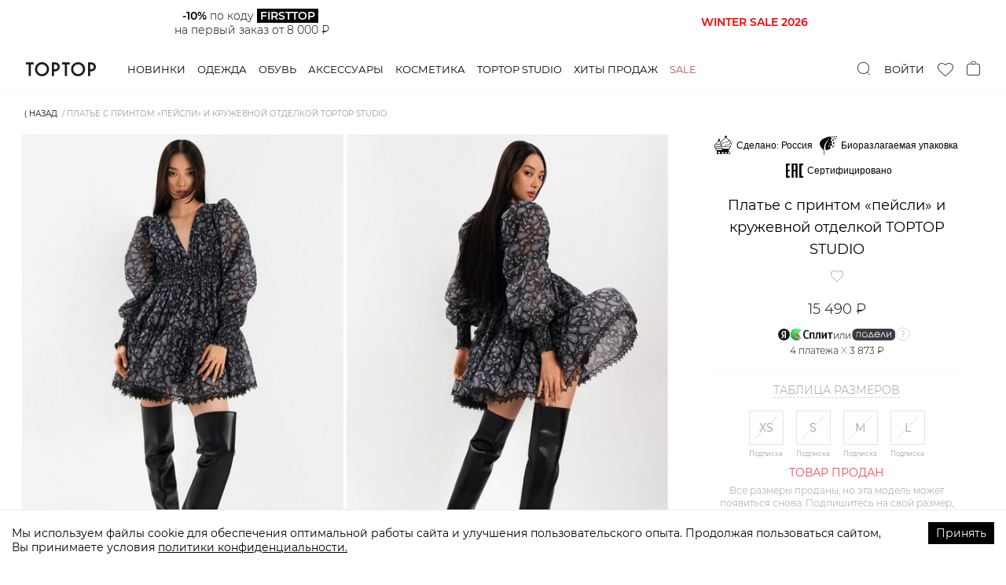

--- FILE ---
content_type: text/html; charset=utf-8
request_url: https://toptop.ru/catalog/clothes/dresses/mini-dresses/2008723108742
body_size: 85163
content:
<!DOCTYPE html><html lang="ru"><head><title>Платье с принтом «пейсли» и кружевной отделкой TOPTOP STUDIO 8723108742, купить за 15490.0 руб в интернет-магазине TOPTOP.RU</title><meta content="website" property="og:type" /><meta content="Платье с принтом «пейсли» и кружевной отделкой TOPTOP STUDIO" property="og:title" /><meta content="Платья-мини — Платье с принтом «пейсли» и кружевной отделкой TOPTOP STUDIO, цена: 15490.0 руб, бренд: TOPTOP STUDIO, артикул: 2008723108742.Быстрая доставка и гарантия возврата в интернет-магазине TOPTOP.RU." property="og:description" /><meta content="https://toptop.ru/catalog/clothes/dresses/mini-dresses/2008723108742" property="og:url" /><meta content="https://s3.yandexcloud.net/toptop-storage-production/items/covers/a29/5ad/79-/w448v1/2008723108742.jpg?1672461665" property="og:image" /><meta content="image/jpeg" property="og:image:type" /><meta content="448" property="og:image:width" /><meta content="672" property="og:image:height" /><meta content="TOPTOP STUDIO" property="product:brand" /><meta property="product:availability" /><meta content="new" property="product:condition" /><meta content="15490.0" property="product:price:amount" /><meta content="RUB" property="product:price:currency" /><meta content="1604" property="product:category" /><meta content="summary" name="twitter:card" /><meta content="https://s3.yandexcloud.net/toptop-storage-production/items/covers/a29/5ad/79-/w448v1/2008723108742.jpg?1672461665" name="twitter:image" /><meta content="Платья-мини, Платье с принтом «пейсли» и кружевной отделкой TOPTOP STUDIO, купить, цены, интернет магазин" data-react-helmet="" name="keywords" /><meta content="Платья-мини — Платье с принтом «пейсли» и кружевной отделкой TOPTOP STUDIO, цена: 15490.0 руб, бренд: TOPTOP STUDIO, артикул: 2008723108742. Быстрая доставка и гарантия возврата в интернет-магазине TOPTOP.RU" data-react-helmet="" name="description" /><meta content="text/html; charset=utf-8" http-equiv="Content-Type" /><meta content="width=device-width, initial-scale=1, maximum-scale=1" name="viewport" /><meta content="no" name="imagetoolbar" /><meta content="320" name="MobileOptimized" /><meta content="True" name="HandheldFriendly" /><meta content="yes" name="apple-mobile-web-app-capable" /><meta name="csrf-param" content="authenticity_token" />
<meta name="csrf-token" content="xRnHZCK0WE05S22CLtwebvUUXjwSNnE6swEW+GKO3S3xNtQ8ep6zr98hRu52Ogx/zoY0EVxfb7KeP8KUBF0mfA==" /><link rel="manifest" type="image/x-icon" href="/manifest.webmanifest" /><link rel="icon" type="image/x-icon" href="/favicon.ico" sizes="any" /><link rel="icon" type="image/svg+xml" href="/icon.svg" /><link rel="apple-touch-icon" type="image/x-icon" href="/apple-touch-icon.png" /><link rel="stylesheet" media="screen" href="/packs/css/application-533b497f.css" /><script src="/packs/js/application-8e7e5325c1f2db2f0251.js" defer="defer"></script></head><body><script type="application/ld+json">{"@context":"https://schema.org","@type":"Product","productID":"2008723108742","name":"Платье с принтом «пейсли» и кружевной отделкой TOPTOP STUDIO","description":"Платья-мини — Платье с принтом «пейсли» и кружевной отделкой TOPTOP STUDIO, цена: 15490.0 руб, бренд: TOPTOP STUDIO, артикул: 2008723108742.Быстрая доставка и гарантия возврата в интернет-магазине TOPTOP.RU.","url":"https://toptop.ru/catalog/clothes/dresses/mini-dresses/2008723108742","image":"https://s3.yandexcloud.net/toptop-storage-production/items/covers/a29/5ad/79-/w448v1/2008723108742.jpg?1672461665","brand":"TOPTOP STUDIO","offers":[{"@type":"Offer","price":15490.0,"priceCurrency":"RUB","itemCondition":"https://schema.org/NewCondition","availability":"https://schema.org/OutOfStock"}]}</script><script type="application/json" id="js-react-on-rails-context">{"railsEnv":"production","inMailer":false,"i18nLocale":"ru","i18nDefaultLocale":"ru","rorVersion":"11.3.0","rorPro":false,"href":"https://toptop.ru/catalog/clothes/dresses/mini-dresses/2008723108742","location":"/catalog/clothes/dresses/mini-dresses/2008723108742","scheme":"https","host":"toptop.ru","port":null,"pathname":"/catalog/clothes/dresses/mini-dresses/2008723108742","search":null,"httpAcceptLanguage":null,"serverSide":false}</script>
<div id="App-react-component-d0fe2920-ee80-4379-acc0-cef1cedf6f17"><div class="AppHeader-module__wrapper___Fhcc0"><header class="AppHeader-module__header___XcWnh"><div class="AppHeader-module__inner___3_xTJ"><a class="AppHeader-module__logo___3eSzG" href="/">TopTop.ru</a><div class="AppHeader-module__navWrapper___3cYCK"><nav class="AppNav-module__wrapper___enzPS"><div class="AppNav-module__item___1PH8P"><a class="AppNav-module__link___2cpvw" href="/new">Новинки</a></div><div class="AppNav-module__item___1PH8P"><a class="AppNav-module__link___2cpvw" href="/catalog/clothes">Одежда</a></div><div class="AppNav-module__item___1PH8P"><a class="AppNav-module__link___2cpvw" href="/catalog/shoes">Обувь</a></div><div class="AppNav-module__item___1PH8P"><a class="AppNav-module__link___2cpvw" href="/catalog/accessories">Аксессуары</a></div><div class="AppNav-module__item___1PH8P"><a class="AppNav-module__link___2cpvw" href="/catalog/beauty">Косметика</a></div><div class="AppNav-module__item___1PH8P"><a class="AppNav-module__link___2cpvw" href="/brands/toptop">Toptop studio</a></div><div class="AppNav-module__item___1PH8P"><a class="AppNav-module__link___2cpvw" href="/set/hits_all">Хиты продаж</a></div><div class="AppNav-module__item___1PH8P"><a class="AppNav-module__link___2cpvw AppNav-module__specialLink___3X6DJ" href="/sale">Sale</a></div></nav><div class="AppSearch-module__wrapper___aw3TW"><div class="AppSearch-module__controlWrapper___2j7Kc"><div class="Searchbar-module__wrapper___wtIng"><button type="button" class="Searchbar-module__trigger___1Rjlh"><img src="/packs/media/images/icons/search-0d2033841bde2c05270e500c0f1828a1.svg" alt="search"/></button><input type="search" tabindex="-1" value="" class="Searchbar-module__control___3b_3y" placeholder="Поиск" autoComplete="off"/><button type="button" class="CloseButton-module__wrapper___3W02P Searchbar-module__closeButton___yegZY"><span class="CloseButton-module__label___3V9Ac">Закрыть</span><span class="CloseButton-module__icon___261q-"><svg width="40" height="40" xmlns="http://www.w3.org/2000/svg" viewBox="0 0 40 40"><line y2="40.10298" x2="40.11363" y1="-0.12429" x1="-0.11364" stroke="currentColor" stroke-width="1"></line><line y2="-2.39702" x2="42.38636" y1="46.23934" x1="-7.38636" stroke="currentColor" stroke-width="1"></line></svg></span></button></div></div></div></div><div class="AppHeader-module__actions___36zL-"><div class="AppHeader-module__actionLogin___23E9D AppHeader-module__action___29W5_"><button type="button" class="AppHeader-module__loginLink___332sz">Войти</button></div><div class="AppHeader-module__action___29W5_"><a class="FavoritesHead-module__wrapper___3uUPc" href="/favorite"><i class="FavoritesHead-module__icon___CnKlP icon-heart"></i></a></div><div class="AppHeader-module__action___29W5_"><button type="button" class="CartHeaderIcon-module__button___wdgl0"><i class="CartHeaderIcon-module__iconBag___1W-M2 CartHeaderIcon-module__icon___1dIWp"></i></button></div></div><div class="AppHeader-module__popupWrapper___W6AUi"></div></div></header></div><div class="CatalogSublayout-module__wrapper___KkOPO"><div class="AnimatedWrapper-module__wrapper___2luv_ AnimatedWrapper-module__wrapperHeight___3LJ0E TopBanner-module__topBannerWrapper___AoYNW"><div class="AnimatedWrapper-module__container___1YyuP"></div></div><div class="Breadcrumbs-module__container___Gfqg-"><ul class="Breadcrumbs-module__list___LzLTJ"><li class="Breadcrumbs-module__listItem___krTnV"><button class="Breadcrumbs-module__backButton___3dIE5" type="button">⟨ Назад</button></li><li class="Breadcrumbs-module__listItem___krTnV"><span class="Breadcrumbs-module__noLink___1iNFC">Платье с принтом «пейсли» и кружевной отделкой TOPTOP STUDIO</span></li></ul></div><div class="ProductPage-module__wrapper___393Nd"><div class="ProductPage-module__main___2DZgh"><div class="ProductPage-module__mediaWrapper___2biMn"><div class="ProductImageGallery-module__wrapper___15E2F"><div class="ProductImageGallery-module__item___11RwX"><div class="ProductMedia-module__productMediaImageWrapper___FOklP ProductMedia-module__productMediaRatio___6rcXc"></div></div><div class="ProductImageGallery-module__item___11RwX"><div class="ProductMedia-module__productMediaImageWrapper___FOklP ProductMedia-module__productMediaRatio___6rcXc"></div></div><div class="ProductImageGallery-module__item___11RwX"><div class="ProductMedia-module__productMediaImageWrapper___FOklP ProductMedia-module__productMediaRatio___6rcXc"></div></div><div class="ProductImageGallery-module__item___11RwX"><div class="ProductMedia-module__productMediaImageWrapper___FOklP ProductMedia-module__productMediaRatio___6rcXc"></div></div><div class="ProductImageGallery-module__item___11RwX"><div class="ProductMedia-module__productMediaImageWrapper___FOklP ProductMedia-module__productMediaRatio___6rcXc"></div></div><div class="ProductImageGallery-module__item___11RwX"><div class="ProductMedia-module__productMediaImageWrapper___FOklP ProductMedia-module__productMediaRatio___6rcXc"></div></div><div class="ProductImageGallery-module__item___11RwX"><div class="ProductMedia-module__productMediaImageWrapper___FOklP ProductMedia-module__productMediaRatio___6rcXc"></div></div><div class="ProductImageGallery-module__item___11RwX"><div class="ProductMedia-module__productMediaImageWrapper___FOklP ProductMedia-module__productMediaRatio___6rcXc"></div></div><div class="ProductImageGallery-module__item___11RwX"><div class="ProductMedia-module__productMediaImageWrapper___FOklP ProductMedia-module__productMediaRatio___6rcXc"></div></div><div class="ProductImageGallery-module__item___11RwX"><div class="ProductMedia-module__productMediaImageWrapper___FOklP ProductMedia-module__productMediaRatio___6rcXc"></div></div><div class="ProductImageGallery-module__item___11RwX"><div class="ProductMedia-module__productMediaImageWrapper___FOklP ProductMedia-module__productMediaRatio___6rcXc"></div></div><div class="ProductImageGallery-module__item___11RwX"><div class="ProductMedia-module__productMediaImageWrapper___FOklP ProductMedia-module__productMediaRatio___6rcXc"></div></div><div class="ProductImageGallery-module__item___11RwX"><div class="ProductMedia-module__productMediaImageWrapper___FOklP ProductMedia-module__productMediaRatio___6rcXc"></div></div><div class="ProductImageGallery-module__item___11RwX"><div class="ProductMedia-module__productMediaImageWrapper___FOklP ProductMedia-module__productMediaRatio___6rcXc"></div></div><div class="ProductImageGallery-module__item___11RwX"><div class="ProductMedia-module__productMediaImageWrapper___FOklP ProductMedia-module__productMediaRatio___6rcXc"></div></div><div class="ProductImageGallery-module__item___11RwX"><div class="ProductMedia-module__productMediaImageWrapper___FOklP ProductMedia-module__productMediaRatio___6rcXc"></div></div><div class="ProductImageGallery-module__item___11RwX"><div class="ProductMedia-module__productMediaImageWrapper___FOklP ProductMedia-module__productMediaRatio___6rcXc"></div></div><div class="ProductImageGallery-module__item___11RwX"><div class="ProductMedia-module__productMediaImageWrapper___FOklP ProductMedia-module__productMediaRatio___6rcXc"></div></div><div class="ProductImageGallery-module__item___11RwX"><div class="ProductMedia-module__productMediaImageWrapper___FOklP ProductMedia-module__productMediaRatio___6rcXc"></div></div></div></div><div class="ProductSalePoint-module__wrapper___B-N55"><div class="ProductStickers-module__stickers___ydymd ProductSalePoint-module__productStickers___29Gf3"><figure class="ProductStickers-module__sticker___2pGFm"><div class="ProductStickers-module__stickerIconContainer___2vNrw"><img src="https://cdn.toptop.ru/stickers/icons/000/000/027/original/russia6.svg?1607097782" alt="Стикер"/></div><figcaption class="ProductStickers-module__stickerName___2j0HF">Сделано: Россия</figcaption></figure><figure class="ProductStickers-module__sticker___2pGFm"><div class="ProductStickers-module__stickerIconContainer___2vNrw"><img src="https://cdn.toptop.ru/stickers/icons/000/000/033/original/biodegradable.svg?1607098224" alt="Стикер"/></div><figcaption class="ProductStickers-module__stickerName___2j0HF">Биоразлагаемая упаковка</figcaption></figure><figure class="ProductStickers-module__sticker___2pGFm"><div class="ProductStickers-module__stickerIconContainer___2vNrw"><img src="https://cdn.toptop.ru/stickers/icons/000/000/035/original/solid.svg?1607098344" alt="Стикер"/></div><figcaption class="ProductStickers-module__stickerName___2j0HF">Сертифицировано</figcaption></figure></div><div class="ProductSalePoint-module__content___2AAS0"><div class="ProductDescription-module__wrapper___3dJIb"><h1 class="ProductDescription-module__name___3Lajq">Платье с принтом «пейсли» и кружевной отделкой TOPTOP STUDIO</h1><div class="ProductDescription-module__favs___-H9tR"><i class="icon-heart"></i><span> </span></div><div class="Price-module__wrapper___1Fvoz"><span class="Price-module__price___IGMO4 ProductDescription-module__price___114YC">15 490 ₽</span></div><div class="SplitPaymentLabels-module__wrapper___2tsVc"><div class="SplitPaymentLabels-module__layout___15GMx SplitPaymentLabels-module__layoutVertical___2Ar8U"><div class="SplitPaymentLabels-module__labelsContainer___2sTeB"><div class="SplitPaymentLabels-module__splitContainer___qQTvw"><img src="/packs/media/images/icons/yandex-black-logo-0215a98500f47171f510788cdd49c052.svg" alt="" class="SplitPaymentLabels-module__yandexLogo___pAXp2"/><img src="/packs/media/images/icons/split-logo-359351cf7b4a92670f4f7eab9aab5d31.svg" alt="" class="SplitPaymentLabels-module__splitLogo___NDvxq"/></div><span class="SplitPaymentLabels-module__delimeter___21mIg">или</span><div class="SplitPaymentLabels-module__podeliContainer___3NAo1"><img src="/packs/media/images/icons/podeli-black-logo-a45a30f7dc5b4f5d4ecf4c14bb1bb09d.svg" alt="" class="SplitPaymentLabels-module__podeliLogo___2WIQ0"/></div><div class="Tooltip-module__tooltip___fJpA9 SplitPaymentLabels-module__tooltip___3Di48 Tooltip-module__top___JXgK8"><button type="button" class="Tooltip-module__tooltipTrigger___10VIc"><span class="icon-commodity-delivery__tip"></span></button><div class="Tooltip-module__tooltipText___k2lvk SplitPaymentLabels-module__tooltipText___2snSg"><div><span>Оформите заказ, не оплачивайте его, в комментарии укажите </span><span>«сплит⁠/⁠подели» — Наши стилисты свяжутся с вами </span><span>и отправят персональную ссылку для оплаты.</span></div></div></div></div><span class="SplitPaymentLabels-module__price___2QycN">4 <span class="SplitPaymentLabels-module__paymentsText___2dfFO">платежа </span><span class="SplitPaymentLabels-module__multiplySign___3aZcv">X</span> <!-- -->3 873 ₽</span></div></div></div><div class="ProductSizePicker-module__wrapper___2I_u-"><div><button class="ProductSizePicker-module__title___2r5cO" type="button">Таблица размеров</button></div><div class="ProductSizePicker-module__sizes___32fkp"><div class="ProductSizePicker-module__size___1EXea ProductSizePicker-module__size_none___1auAO"><button type="button" class="ProductSizePicker-module__sizeButton___2lYih">XS</button><span class="ProductSizePicker-module__size__hintLink___1DDaJ">Подписка</span></div><div class="ProductSizePicker-module__size___1EXea ProductSizePicker-module__size_none___1auAO"><button type="button" class="ProductSizePicker-module__sizeButton___2lYih">S</button><span class="ProductSizePicker-module__size__hintLink___1DDaJ">Подписка</span></div><div class="ProductSizePicker-module__size___1EXea ProductSizePicker-module__size_none___1auAO"><button type="button" class="ProductSizePicker-module__sizeButton___2lYih">M</button><span class="ProductSizePicker-module__size__hintLink___1DDaJ">Подписка</span></div><div class="ProductSizePicker-module__size___1EXea ProductSizePicker-module__size_none___1auAO"><button type="button" class="ProductSizePicker-module__sizeButton___2lYih">L</button><span class="ProductSizePicker-module__size__hintLink___1DDaJ">Подписка</span></div></div></div><p class="ProductSalePoint-module__note___jBTxB ProductSalePoint-module__subscribeNote___3KKHx"><span class="ProductSalePoint-module__subscribeNoteTitle___1auhG">Товар продан</span>Все размеры проданы, но эта модель может<br/>появиться снова. Подпишитесь на свой размер,<br/>чтобы узнать об этом раньше других.</p><div class="ProductSalePoint-module__actionsWrapper___1sRw1"><div class="ProductSalesActions-module__wrapper___KhZ0K"><button type="button" class="ProductSalesActions-module__cartButton___37NOR PurchaseButton-module__wrapper___1699U PurchaseButton-module__wrapper_notify___2a4q8 Button-module__wrapper___3P2dN Button-module__wrapper_primary___3gzaR Button-module__wrapper_large___3M_fl Button-module__wrapper_block___3MTUt">Узнать о поступлении</button><button type="button" class="ProductSalesActions-module__favorites___2LnMN Button-module__wrapper___3P2dN Button-module__wrapper_default___3q3NA Button-module__wrapper_block___3MTUt" disabled=""><span class="ProductSalesActions-module__favoritesText___GIZvw">В избранн...</span><span class="Button-module__icon___11-IY icon-heart ProductSalesActions-module__favoritesIcon___1cnZP"></span></button></div><div class="ProductSalesActions-module__wrapper___KhZ0K ProductSalesActions-module__wrapperIsFixed___2IDKw" data-scroll-lock-fill-gap="true"><button type="button" class="ProductSalesActions-module__cartButton___37NOR PurchaseButton-module__wrapper___1699U PurchaseButton-module__wrapper_notify___2a4q8 Button-module__wrapper___3P2dN Button-module__wrapper_primary___3gzaR Button-module__wrapper_large___3M_fl Button-module__wrapper_block___3MTUt">Узнать о поступлении</button><button type="button" class="ProductSalesActions-module__favorites___2LnMN Button-module__wrapper___3P2dN Button-module__wrapper_default___3q3NA Button-module__wrapper_block___3MTUt" disabled=""><span class="ProductSalesActions-module__favoritesText___GIZvw">В избранн...</span><span class="Button-module__icon___11-IY icon-heart ProductSalesActions-module__favoritesIcon___1cnZP"></span></button></div></div><div class="ProductRemainButton-module__wrapper___37mte"><span class="ProductRemainButton-module__icon___3eWQz"><svg width="20" height="25" fill="none"><path d="M19.65 10c0 1.288-.588 2.838-1.517 4.47-.923 1.621-2.159 3.28-3.402 4.777A62.95 62.95 0 0110 24.318a60.667 60.667 0 01-1.313-1.3 62.938 62.938 0 01-3.418-3.77C4.026 17.75 2.79 16.09 1.867 14.468.938 12.84.35 11.29.35 10a9.65 9.65 0 1119.3 0z" stroke="#000" stroke-width="0.7" stroke-linecap="round"></path><circle cx="10" cy="10" r="4.65" stroke="#000" stroke-width="0.7"></circle></svg></span><button type="button" class="DashedControls-module__wrapper___3B-tQ ProductRemainButton-module__button___VK3sR">Наличие в розничных магазинах</button></div><div class="ProductDelivery-module__wrapper___1H8OZ"><div class="DeliveryCityBlock-module__wrapper___1bpiv ProductDelivery-module__city___23tOl">Доставка в<div class="DeliveryCityBlock-module__select___BC8WT"><label class="CitySelect-module__inner___9JCNj DeliveryCityBlock-module__selectInner___2aJXj"><span class="CitySelect-module__label___12R7y"></span></label></div><div></div></div><div class="ProductDelivery-module__item___15Ano"><i class="ProductDelivery-module__item__icon___1ED_H icon-storage"></i><div><div class="ProductDelivery-module__item__title___3qz3k">В пунктах выдачи бесплатно при заказе от 6 тыс. ₽</div></div><div class="Tooltip-module__tooltip___fJpA9 Tooltip-module__left___1v3ii"><button type="button" class="Tooltip-module__tooltipTrigger___10VIc"><span class="icon-commodity-delivery__tip"></span></button><div class="Tooltip-module__tooltipText___k2lvk">Бесплатно для заказа от 6000 р. 585 городов, более 6300 пунктов выдачи, 7 дней в неделю, легко выбрать ближайший Пункт Выдачи и забрать заказ в удобное для вас время.</div></div></div><div class="ProductDelivery-module__item___15Ano"><i class="ProductDelivery-module__item__icon___1ED_H icon-delivery"></i><div><div class="ProductDelivery-module__item__title___3qz3k">Бесплатно при заказе от 12 тыс. ₽.</div><div class="ProductDelivery-module__item__subtitle___1rbIc"></div></div><div class="Tooltip-module__tooltip___fJpA9 Tooltip-module__left___1v3ii"><button type="button" class="Tooltip-module__tooltipTrigger___10VIc"><span class="icon-commodity-delivery__tip"></span></button><div class="Tooltip-module__tooltipText___k2lvk">Бесплатно для заказа от 12 000 р. Курьер позвонит заранее, доставку можно перенести на удобное время. Вы получите уведомления об отправлении заказа и прибытии его в город выдачи. Курьер свяжется с вами перед доставкой.</div></div></div><div class="ProductDelivery-module__item___15Ano"><i class="ProductDelivery-module__item__icon___1ED_H icon-return"></i><div><div class="ProductDelivery-module__item__title___3qz3k">Бесплатный обмен и удобный возврат</div><div class="ProductDelivery-module__item__subtitle___1rbIc">Без вопросов возьмем товар обратно</div></div><div class="Tooltip-module__tooltip___fJpA9 Tooltip-module__left___1v3ii"><button type="button" class="Tooltip-module__tooltipTrigger___10VIc"><span class="icon-commodity-delivery__tip"></span></button><div class="Tooltip-module__tooltipText___k2lvk"><span>Бесплатный обмен на любой другой товар с нашего сайта. Удобный возврат по Фиксированной Цене — 305 рублей из любого города России, Беларуси, Казахстана, Армении и Киргизии. <span class="ProductDelivery-module__link___1IB9N">Подробнее.</span></span></div></div></div></div></div></div></div><div class="ProductPage-module__secondary___2PxMk"><div class="ProductPage-module__secondaryInner___1YqGH"><div class="ProductPage-module__extraInfo___2QM1F"><div class="ProductExtraInfo-module__wrapper___2zOof"><div class="Collapse-module__wrapper___21V-7 Collapse-module__wrapperOpened___PZDif"><div role="button" tabindex="0" class="Collapse-module__button___1BsiJ ProductExtraInfo-module__collapseTitle___Xv-X6"><span>СОВЕТ СТИЛИСТА</span><span class="Collapse-module__crossIcon___7_dxP"></span></div><div class="Collapse-module__content___2TNqk"><div class="SlideDown-module__slideDownWrapper___26y1m" style="height:377px"><div class="SlideDown-module__content___2Tj2v"><div class="StylistAdvice-module__wrapper___3FkHJ StylistAdvice-module__wrapper_2x___1XB9N"><div class="StylistAdvice-module__column___bU7Af"><div class="Stylist-module__wrapper___2H3hy"><div class="Stylist-module__avatar___Qombi"></div><div class="Stylist-module__name___ivZpt">Елена<!-- -->, <!-- -->стилист</div></div><p>«Для свидания сочетайте платье с минималистичными босоножками с тонкими ремешками, серьгами-водопадами и небольшим клатчем».</p><p>Приталенное платье-мини из смесового тенселя. Тенсель – материал натурального происхождения из древесины австралийского эвкалипта, который подвергается нанообработке. Модель дополнена полупрозрачными объемными рукавами, принтом «пейсли» и кружевной отделкой.<br/><br/></p><h5>Артикул</h5><p>2008723108742</p></div><div class="StylistAdvice-module__column___bU7Af"><h5>Детали</h5><p>– Произведено по индивидуальному заказу и под контролем бренда: Россия;<br/>– Объемные рукава – тренд FW’22/23 по версии The Symbol;<br/>– Приталенный крой;<br/>– Кокетка на талии в сборку для комфортной посадки;<br/>– Принт «пейсли»;<br/>– Кружевная отделка;<br/>– Узкие эластичные манжеты;<br/>– Подкладка из 100% вискозы;<br/>– В составе: 74% тенсель, 26% нейлон – мягкий, прочный, износостойкий материал, который хорошо сохраняет форму и цвет.<br/></p><h5>Образ</h5><div class="StylistAdvice-module__p___2SqDE">На Лизе размер XS, параметры 85/60/89, рост 173 см.</div></div></div></div></div><button type="button" class="TextExpand-module__toggler___1TqsZ"><span class="TextExpand-module__togglerTitle___li0Tn">Читать дальше</span></button></div></div><div class="Collapse-module__wrapper___21V-7"><div role="button" tabindex="0" class="Collapse-module__button___1BsiJ ProductExtraInfo-module__collapseTitle___Xv-X6"><span>РАЗМЕРЫ</span><span class="Collapse-module__crossIcon___7_dxP"></span></div><div class="Collapse-module__content___2TNqk"><div class="SizeTableData-module__wrapper___2iolF"><div class="SizeTableData-module__innerWrapper___2iy3k"><table class="SizeTableData-module__labelsTable___2JHRW"><thead><tr><th>Размер</th><td>Плечи (см)</td><td>Обхват груди (см)</td><td>Длина рукава (см)</td><td>Обхват талии (см)</td><td>Обхват бедер (см)</td><td>Длина изделия (см)</td><td>1. Длина изделия по переду, см.  (см)</td><td>2. Длина рукава, см.  (см)</td><td>3. Ширина изделия по плечам, см. (см)</td><td>4. Ширина изделия по груди под проймой, см. (см)</td><td>5. Ширина изделия по талии(в изделиях с фиксированной талией), см. (см)</td></tr></thead></table><div class="SizeTableData-module__valuesTableWrapper___3rxJQ indiana-scroll-container indiana-scroll-container--hide-scrollbars"><table class="SizeTableData-module__valuesTable___2qE57"><tbody><tr><th>XS</th><td>30</td><td>90</td><td>69</td><td>60</td><td>120</td><td>82</td><td>0</td><td>0</td><td>0</td><td>0</td><td>0</td></tr><tr><th>S</th><td>31</td><td>92</td><td>69</td><td>64</td><td>122</td><td>82</td><td>0</td><td>0</td><td>0</td><td>0</td><td>0</td></tr><tr><th>M</th><td>32</td><td>94</td><td>70</td><td>68</td><td>124</td><td>84</td><td>0</td><td>0</td><td>0</td><td>0</td><td>0</td></tr><tr><th>L</th><td>33</td><td>96</td><td>70</td><td>72</td><td>126</td><td>84</td><td>0</td><td>0</td><td>0</td><td>0</td><td>0</td></tr></tbody></table></div></div></div></div></div><div class="Collapse-module__wrapper___21V-7"><div role="button" tabindex="0" class="Collapse-module__button___1BsiJ ProductExtraInfo-module__collapseTitle___Xv-X6"><span>ДОСТАВКА И ВОЗВРАТ</span><span class="Collapse-module__crossIcon___7_dxP"></span></div><div class="Collapse-module__content___2TNqk"><div class="ProductExtraInfo-module__deliveryText___cvYfI"><h5>Бесплатная доставка по всей России.</h5><h5>В Пункт Выдачи</h5><p>- Бесплатно для заказа от 3000 р.; <br/>- 585 городов; <br/>- более 6300 пунктов выдачи; <br/>- 7 дней в неделю, легко выбрать ближайший Пункт Выдачи и забрать заказ в удобное для вас время; <br/>- Вы получите уведомления об отправлении заказа и прибытии его в Пункт Выдачи. <br/>Просто сделайте заказ, выберите способ доставки и оплатите онлайн. <br/></p><h5>Доставка Курьером</h5><p>- Бесплатно для заказа от 10 000 р.;<br/>- Курьер позвонит заранее, доставку можно перенести на удобное время;<br/>- Доставка осуществляется пн-сб с 10-22;<br/>- Вы получите уведомления об отправлении заказа и прибытии его в город выдачи, курьер свяжется перед доставкой. <br/>Просто сделайте заказ, выберите способ доставки и оплатите онлайн.</p><h5>Международная доставка</h5><p>- Беларусь, Казахстан, Армения и Киргизия;<br/>- Курьер позвонит заранее, доставку можно перенести на удобное время;<br/>- Вы получите уведомление с трек-номером для отслеживания заказа.<br/>Просто сделайте заказ, выберите способ доставки и оплатите онлайн.</p><p>Доставка осуществляется сторонними курьерскими службами, но мы несем полную ответственность за сервис и контролируем качество услуги.</p><h5>ОБМЕН ИЛИ ВОЗВРАТ:</h5><p>У Вас не нашлось случая надеть купленную вещь или она Вам не подошла? Не переживайте, такое случается : )<br/>- Бесплатный обмен на любой другой товар с нашего сайта;<br/>- Удобный возврат по Фиксированной Цене — 305 рублей;<br/>- Из любого города России, Беларуси, Казахстана, Армении и Киргизии цена останется неизменной - остальные расходы мы берем на себя;<br/>- Отправить возврат можно любым удобным для вас способом: курьером или из ближайшего пункта выдачи заказов;<br/>После оформления возврата вы получите трек-номер для отслеживания посылки. <a class="ProductExtraInfo-module__deliveryTextlink___2jYCi" href="/refund">Оформить обмен или возврат</a>.</p><p>Если мы можем сделать сервис лучше для вас, пожалуйста, обязательно сообщите нам!</p></div></div></div><div class="Collapse-module__wrapper___21V-7"><div role="button" tabindex="0" class="Collapse-module__button___1BsiJ"><span>НАЛИЧИЕ В <span class="Collapse-module__longWord___17e9n">РОЗНИЧНЫХ </span>МАГАЗИНАХ</span><span class="Collapse-module__crossIcon___7_dxP"></span></div><div class="Collapse-module__content___2TNqk"><div class="Loader-module__spinner___20Yhm Loader-module__center___1Wyoq"></div></div></div></div></div><div class="ProductPage-module__support___3Jud9"><div class="ProductSupport-module__wrapper___icWun"><div class="ProductSupport-module__main___2tgZP"><h5 class="ProductSupport-module__title___1v90r">Нужна помощь? Мы рядом:</h5><div class="ProductSupport-module__buttonWrapper___2ButF"><a class="CallButton-module__wrapper___2Iv15" href="tel:84954454594"><i class="icon-phone"></i><span class="CallButton-module__phoneNumber___3i7f_">8 495 445-45-94</span><span class="CallButton-module__title___NNxmL">Позвонить</span></a></div><div class="ProductSupport-module__description___3wqDT"><p>Ежедневно с 10:00 до 22:00 (Мск)</p><p>Ответим на любой вопрос</p></div></div><div class="ProductSupport-module__article___1w_Ip">Артикул: <!-- -->2008723108742</div><div class="ProductSupport-module__messengersWrapper___lwX6A"><div class="ProductMessengers-module__wrapper___lUT60 ProductPage-module__supportMessengers___3jm9C"><button type="button" class="ProductMessenger-module__item___3W51I product-messenger-chat swiper-slide"><span class="ProductMessenger-module__icon___2hTMx messenger-icon-chat ProductMessenger-module__icon_chat___30ONh"><svg width="32" height="29" fill="none"><path fill-rule="evenodd" clip-rule="evenodd" d="M27 0H5a5 5 0 00-5 5v13a5 5 0 005 5h2l-.93 5.584a.2.2 0 00.296.207l8.981-5.132a5 5 0 012.48-.659H27a5 5 0 005-5V5a5 5 0 00-5-5zM7 6h19v2H7V6zm16 6H7v2h16v-2z" fill="#E4E4E4"></path></svg></span><span class="ProductMessenger-module__item__title___32UOf"><span class="ProductMessenger-module__item__titleFirst___2JEnL">Написать в</span><span class="ProductMessenger-module__item__titleSecond___2PW5s">чат</span></span></button><a class="ProductMessenger-module__item___3W51I product-messenger-tg swiper-slide" href="https://t.me/toptopru_bot" rel="noreferrer noopener" target="_blank"><span class="ProductMessenger-module__icon___2hTMx messenger-icon-tg ProductMessenger-module__icon_tg___3oDg-"><svg width="31" height="28" fill="none"><path fill-rule="evenodd" clip-rule="evenodd" d="M.548 13.426l7.143 2.766 2.764 9.224c.177.59.874.809 1.336.417l3.982-3.368a1.154 1.154 0 011.448-.041l7.181 5.408c.494.373 1.195.092 1.319-.528l5.26-26.251c.136-.677-.505-1.242-1.127-.993L.54 11.792c-.723.29-.717 1.352.009 1.634zm9.12 1.33l13.958-8.717c.25-.156.509.188.293.39L12.4 17.287a2.432 2.432 0 00-.74 1.448l-.392 2.949c-.052.393-.598.432-.705.051l-1.509-5.376a1.434 1.434 0 01.614-1.603z" fill="#D5D5D5"></path></svg></span><span class="ProductMessenger-module__item__title___32UOf"><span class="ProductMessenger-module__item__titleFirst___2JEnL">Написать в</span><span class="ProductMessenger-module__item__titleSecond___2PW5s">Telegram</span></span></a></div></div></div></div></div><div class="AnimatedWrapper-module__wrapper___2luv_ AnimatedWrapper-module__wrapperHeight___3LJ0E ProductPage-module__secondPopMechanicWidget___1qiji"><div class="AnimatedWrapper-module__container___1YyuP"></div></div><div class="AnimatedWrapper-module__wrapper___2luv_ AnimatedWrapper-module__wrapperHeight___3LJ0E ProductPage-module__firstPopMechanicWidget___1ghGs"><div class="AnimatedWrapper-module__container___1YyuP"></div></div><div class="BottomTabs-module__bottomTabsWrapper___cNm4M ProductPage-module__bottomTabs___rPsVE"><div class="ProductTabs-module__wrapper___qJeDt" data-tabs="true"><ul class="ProductTabs-module__nav___gR5BM" role="tablist"><li class="ProductTabs-module__navItem___1ySG6 ProductTabs-module__navItem_selected___2VxXj" role="tab" id="react-tabs-0" aria-selected="true" aria-disabled="false" aria-controls="react-tabs-1" tabindex="0"><span class="ProductTabs-module__navItem__title___2uJgl">Хиты продаж</span><span class="ProductTabs-module__navItem__count___35UgK">24</span></li><li class="ProductTabs-module__navItem___1ySG6" role="tab" id="react-tabs-2" aria-selected="false" aria-disabled="false" aria-controls="react-tabs-3"><span class="ProductTabs-module__navItem__title___2uJgl">Платья-мини</span><span class="ProductTabs-module__navItem__count___35UgK">24</span></li></ul><div class="react-tabs__tab-panel react-tabs__tab-panel--selected" role="tabpanel" id="react-tabs-1" aria-labelledby="react-tabs-0"><div class="ProductCarousel-module__container___J_HEJ"><div class="ProductCarousel-module__swiperContainer___2GxQC"><div class="swiper-wrapper"><div class="swiper-slide ProductCarousel-module__item___1_cK9 SliderProduct-module__wrapper___3ihfB" title="Кардиган из смесовой вискозы TOPTOP"><div class="SliderProduct-module__imageWrapper___3KXaE"><div class="ProductMedia-module__productMediaImageWrapper___FOklP ProductMedia-module__productMediaRatio___6rcXc"></div></div><div class="SliderProduct-module__info___O9ifq"><a class="SliderProduct-module__bigLink___1-y1q" href="/catalog/clothes/jumpers/cardigans/2008723156323"></a><div class="SliderProduct-module__title___1jMpD"><p>Кардиган из смесовой вискозы TOPTOP</p></div><div class="SliderProduct-module__priceWrapper___3GOkg Price-module__wrapper___1Fvoz"><span class="Price-module__price___IGMO4 SliderProduct-module__price___3z8QW">5 990 ₽</span></div><div class="SliderProduct-module__colors__wrapper___N-55D"><div class="ProductColorPicker-module__colors___3MswY"><a class="ProductColorPicker-module__color___vPDwa SliderProduct-module__colors__item___1DKra" href="/catalog/clothes/jumpers/cardigans/2008723156323"><div><div class="ProductMedia-module__productMediaImageWrapper___FOklP ProductMedia-module__productMediaRatio___6rcXc"></div></div></a><a class="ProductColorPicker-module__color___vPDwa SliderProduct-module__colors__item___1DKra" href="/catalog/clothes/jumpers/cardigans/2008723156330"><div><div class="ProductMedia-module__productMediaImageWrapper___FOklP ProductMedia-module__productMediaRatio___6rcXc"></div></div></a></div></div><div class="SliderProduct-module__infoFooter___1x49L"><div class="SliderProduct-module__sizes___KX8qB"><span class="SliderProduct-module__size___3uiP6">XS</span><span class="SliderProduct-module__size___3uiP6">S</span><span class="SliderProduct-module__size___3uiP6">M</span><span class="SliderProduct-module__size___3uiP6">L</span></div><a class="SliderProduct-module__quickViewButton___1_LMc Button-module__wrapper___3P2dN Button-module__wrapper_primary___3gzaR Button-module__wrapper_small___2aCjj Button-module__wrapper_block___3MTUt" href="/catalog/clothes/jumpers/cardigans/2008723156323">Быстрый просмотр</a></div></div></div><div class="swiper-slide ProductCarousel-module__item___1_cK9 SliderProduct-module__wrapper___3ihfB" title="Платье с открытой спиной TOPTOP"><div class="SliderProduct-module__imageWrapper___3KXaE"><div class="ProductMedia-module__productMediaImageWrapper___FOklP ProductMedia-module__productMediaRatio___6rcXc"></div></div><div class="SliderProduct-module__info___O9ifq"><a class="SliderProduct-module__bigLink___1-y1q" href="/catalog/clothes/dresses/maxi-dresses/2008723180298"></a><div class="SliderProduct-module__title___1jMpD"><p>Платье с открытой спиной TOPTOP</p></div><div class="SliderProduct-module__priceWrapper___3GOkg Price-module__wrapper___1Fvoz"><span class="Price-module__price___IGMO4 SliderProduct-module__price___3z8QW">9 990 ₽</span></div><div class="SliderProduct-module__colors__wrapper___N-55D"><div class="ProductColorPicker-module__colors___3MswY"><a class="ProductColorPicker-module__color___vPDwa SliderProduct-module__colors__item___1DKra" href="/catalog/clothes/dresses/maxi-dresses/2008723180298"><div><div class="ProductMedia-module__productMediaImageWrapper___FOklP ProductMedia-module__productMediaRatio___6rcXc"></div></div></a><a class="ProductColorPicker-module__color___vPDwa SliderProduct-module__colors__item___1DKra" href="/catalog/clothes/dresses/maxi-dresses/2008723180212"><div><div class="ProductMedia-module__productMediaImageWrapper___FOklP ProductMedia-module__productMediaRatio___6rcXc"></div></div></a><a class="ProductColorPicker-module__color___vPDwa SliderProduct-module__colors__item___1DKra" href="/catalog/clothes/dresses/maxi-dresses/2008723180205"><div><div class="ProductMedia-module__productMediaImageWrapper___FOklP ProductMedia-module__productMediaRatio___6rcXc"></div></div></a></div></div><div class="SliderProduct-module__infoFooter___1x49L"><div class="SliderProduct-module__sizes___KX8qB"><span class="SliderProduct-module__size___3uiP6">XS</span><span class="SliderProduct-module__size___3uiP6">S</span><span class="SliderProduct-module__size___3uiP6">M</span><span class="SliderProduct-module__size___3uiP6">L</span></div><a class="SliderProduct-module__quickViewButton___1_LMc Button-module__wrapper___3P2dN Button-module__wrapper_primary___3gzaR Button-module__wrapper_small___2aCjj Button-module__wrapper_block___3MTUt" href="/catalog/clothes/dresses/maxi-dresses/2008723180298">Быстрый просмотр</a></div></div></div><div class="swiper-slide ProductCarousel-module__item___1_cK9 SliderProduct-module__wrapper___3ihfB" title="Рубашка из смесовой вискозы TOPTOP"><div class="SliderProduct-module__imageWrapper___3KXaE"><div class="ProductMedia-module__productMediaImageWrapper___FOklP ProductMedia-module__productMediaRatio___6rcXc"></div></div><div class="SliderProduct-module__info___O9ifq"><a class="SliderProduct-module__bigLink___1-y1q" href="/catalog/clothes/shirts-blouses/shirts/2008723156170"></a><div class="SliderProduct-module__title___1jMpD"><p>Рубашка из смесовой вискозы TOPTOP</p></div><div class="SliderProduct-module__priceWrapper___3GOkg Price-module__wrapper___1Fvoz"><span class="Price-module__price___IGMO4 SliderProduct-module__price___3z8QW">8 990 ₽</span></div><div class="SliderProduct-module__infoFooter___1x49L"><div class="SliderProduct-module__sizes___KX8qB"><span class="SliderProduct-module__size___3uiP6 SliderProduct-module__size_disabled___1QNKI">XS</span><span class="SliderProduct-module__size___3uiP6 SliderProduct-module__size_disabled___1QNKI">S</span><span class="SliderProduct-module__size___3uiP6">M</span><span class="SliderProduct-module__size___3uiP6 SliderProduct-module__size_disabled___1QNKI">L</span></div><a class="SliderProduct-module__quickViewButton___1_LMc Button-module__wrapper___3P2dN Button-module__wrapper_primary___3gzaR Button-module__wrapper_small___2aCjj Button-module__wrapper_block___3MTUt" href="/catalog/clothes/shirts-blouses/shirts/2008723156170">Быстрый просмотр</a></div></div></div><div class="swiper-slide ProductCarousel-module__item___1_cK9 SliderProduct-module__wrapper___3ihfB" title="Пуховик с меховым воротником TOPTOP"><div class="SliderProduct-module__imageWrapper___3KXaE"><div class="ProductMedia-module__productMediaImageWrapper___FOklP ProductMedia-module__productMediaRatio___6rcXc"></div></div><div class="SliderProduct-module__info___O9ifq"><a class="SliderProduct-module__bigLink___1-y1q" href="/catalog/clothes/outerwear/winter-jackets/2008723187013"></a><div class="SliderProduct-module__title___1jMpD"><p>Пуховик с меховым воротником TOPTOP</p></div><div class="SliderProduct-module__priceWrapper___3GOkg Price-module__wrapper___1Fvoz"><span class="Price-module__price___IGMO4 SliderProduct-module__price___3z8QW">24 990 ₽</span></div><div class="SliderProduct-module__infoFooter___1x49L"><div class="SliderProduct-module__sizes___KX8qB"><span class="SliderProduct-module__size___3uiP6">XS</span><span class="SliderProduct-module__size___3uiP6">S</span><span class="SliderProduct-module__size___3uiP6">M</span><span class="SliderProduct-module__size___3uiP6">L</span></div><a class="SliderProduct-module__quickViewButton___1_LMc Button-module__wrapper___3P2dN Button-module__wrapper_primary___3gzaR Button-module__wrapper_small___2aCjj Button-module__wrapper_block___3MTUt" href="/catalog/clothes/outerwear/winter-jackets/2008723187013">Быстрый просмотр</a></div></div></div><div class="swiper-slide ProductCarousel-module__item___1_cK9 SliderProduct-module__wrapper___3ihfB" title="Пуловер из смесовой ангорской шерсти TOPTOP STUDIO"><div class="SliderProduct-module__imageWrapper___3KXaE"><div class="ProductMedia-module__productMediaImageWrapper___FOklP ProductMedia-module__productMediaRatio___6rcXc"></div></div><div class="SliderProduct-module__info___O9ifq"><a class="SliderProduct-module__bigLink___1-y1q" href="/catalog/clothes/jumpers/jumpers-sweaters/2008723150772"></a><div class="SliderProduct-module__title___1jMpD"><p>Пуловер из смесовой ангорской шерсти TOPTOP STUDIO</p></div><div class="SliderProduct-module__priceWrapper___3GOkg Price-module__wrapper___1Fvoz"><span class="Price-module__price___IGMO4 SliderProduct-module__price___3z8QW">12 990 ₽</span></div><div class="SliderProduct-module__colors__wrapper___N-55D"><div class="ProductColorPicker-module__colors___3MswY"><a class="ProductColorPicker-module__color___vPDwa SliderProduct-module__colors__item___1DKra" href="/catalog/clothes/jumpers/jumpers-sweaters/2008723150772"><div><div class="ProductMedia-module__productMediaImageWrapper___FOklP ProductMedia-module__productMediaRatio___6rcXc"></div></div></a><a class="ProductColorPicker-module__color___vPDwa SliderProduct-module__colors__item___1DKra" href="/catalog/clothes/jumpers/jumpers-sweaters/2008723150765"><div><div class="ProductMedia-module__productMediaImageWrapper___FOklP ProductMedia-module__productMediaRatio___6rcXc"></div></div></a></div></div><div class="SliderProduct-module__infoFooter___1x49L"><div class="SliderProduct-module__sizes___KX8qB"><span class="SliderProduct-module__size___3uiP6">XS/S</span><span class="SliderProduct-module__size___3uiP6">M/L</span></div><a class="SliderProduct-module__quickViewButton___1_LMc Button-module__wrapper___3P2dN Button-module__wrapper_primary___3gzaR Button-module__wrapper_small___2aCjj Button-module__wrapper_block___3MTUt" href="/catalog/clothes/jumpers/jumpers-sweaters/2008723150772">Быстрый просмотр</a></div></div></div><div class="swiper-slide ProductCarousel-module__item___1_cK9 SliderProduct-module__wrapper___3ihfB" title="Свитшот из 100% хлопка TOPTOP"><div class="SliderProduct-module__imageWrapper___3KXaE"><div class="ProductMedia-module__productMediaImageWrapper___FOklP ProductMedia-module__productMediaRatio___6rcXc"></div></div><div class="SliderProduct-module__info___O9ifq"><a class="SliderProduct-module__bigLink___1-y1q" href="/catalog/clothes/sweatshirts/sweatshirt/2008723181462"></a><div class="SliderProduct-module__title___1jMpD"><p>Свитшот из 100% хлопка TOPTOP</p></div><div class="SliderProduct-module__priceWrapper___3GOkg Price-module__wrapper___1Fvoz"><span class="Price-module__price___IGMO4 SliderProduct-module__price___3z8QW">6 990 ₽</span></div><div class="SliderProduct-module__infoFooter___1x49L"><div class="SliderProduct-module__sizes___KX8qB"><span class="SliderProduct-module__size___3uiP6">XS</span><span class="SliderProduct-module__size___3uiP6">S</span><span class="SliderProduct-module__size___3uiP6">M</span><span class="SliderProduct-module__size___3uiP6">L</span></div><a class="SliderProduct-module__quickViewButton___1_LMc Button-module__wrapper___3P2dN Button-module__wrapper_primary___3gzaR Button-module__wrapper_small___2aCjj Button-module__wrapper_block___3MTUt" href="/catalog/clothes/sweatshirts/sweatshirt/2008723181462">Быстрый просмотр</a></div></div></div><div class="swiper-slide ProductCarousel-module__item___1_cK9 SliderProduct-module__wrapper___3ihfB" title="Платье с открытой спиной TOPTOP"><div class="SliderProduct-module__imageWrapper___3KXaE"><div class="ProductMedia-module__productMediaImageWrapper___FOklP ProductMedia-module__productMediaRatio___6rcXc"></div></div><div class="SliderProduct-module__info___O9ifq"><a class="SliderProduct-module__bigLink___1-y1q" href="/catalog/clothes/dresses/maxi-dresses/2008723180205"></a><div class="SliderProduct-module__title___1jMpD"><p>Платье с открытой спиной TOPTOP</p></div><div class="SliderProduct-module__priceWrapper___3GOkg Price-module__wrapper___1Fvoz"><span class="Price-module__price___IGMO4 SliderProduct-module__price___3z8QW">9 990 ₽</span></div><div class="SliderProduct-module__colors__wrapper___N-55D"><div class="ProductColorPicker-module__colors___3MswY"><a class="ProductColorPicker-module__color___vPDwa SliderProduct-module__colors__item___1DKra" href="/catalog/clothes/dresses/maxi-dresses/2008723180205"><div><div class="ProductMedia-module__productMediaImageWrapper___FOklP ProductMedia-module__productMediaRatio___6rcXc"></div></div></a><a class="ProductColorPicker-module__color___vPDwa SliderProduct-module__colors__item___1DKra" href="/catalog/clothes/dresses/maxi-dresses/2008723180212"><div><div class="ProductMedia-module__productMediaImageWrapper___FOklP ProductMedia-module__productMediaRatio___6rcXc"></div></div></a><a class="ProductColorPicker-module__color___vPDwa SliderProduct-module__colors__item___1DKra" href="/catalog/clothes/dresses/maxi-dresses/2008723180298"><div><div class="ProductMedia-module__productMediaImageWrapper___FOklP ProductMedia-module__productMediaRatio___6rcXc"></div></div></a></div></div><div class="SliderProduct-module__infoFooter___1x49L"><div class="SliderProduct-module__sizes___KX8qB"><span class="SliderProduct-module__size___3uiP6">XS</span><span class="SliderProduct-module__size___3uiP6">S</span><span class="SliderProduct-module__size___3uiP6 SliderProduct-module__size_disabled___1QNKI">M</span><span class="SliderProduct-module__size___3uiP6">L</span></div><a class="SliderProduct-module__quickViewButton___1_LMc Button-module__wrapper___3P2dN Button-module__wrapper_primary___3gzaR Button-module__wrapper_small___2aCjj Button-module__wrapper_block___3MTUt" href="/catalog/clothes/dresses/maxi-dresses/2008723180205">Быстрый просмотр</a></div></div></div><div class="swiper-slide ProductCarousel-module__item___1_cK9 SliderProduct-module__wrapper___3ihfB" title="Жакет из экокожи TOPTOP STUDIO"><div class="SliderProduct-module__imageWrapper___3KXaE"><div class="ProductMedia-module__productMediaImageWrapper___FOklP ProductMedia-module__productMediaRatio___6rcXc"></div></div><div class="SliderProduct-module__info___O9ifq"><a class="SliderProduct-module__bigLink___1-y1q" href="/catalog/clothes/blazers/2008723154428"></a><div class="SliderProduct-module__title___1jMpD"><p>Жакет из экокожи TOPTOP STUDIO</p></div><div class="SliderProduct-module__priceWrapper___3GOkg Price-module__wrapper___1Fvoz"><span class="Price-module__price___IGMO4 SliderProduct-module__price___3z8QW">17 990 ₽</span></div><div class="SliderProduct-module__colors__wrapper___N-55D"><div class="ProductColorPicker-module__colors___3MswY"><a class="ProductColorPicker-module__color___vPDwa SliderProduct-module__colors__item___1DKra" href="/catalog/clothes/blazers/2008723154428"><div><div class="ProductMedia-module__productMediaImageWrapper___FOklP ProductMedia-module__productMediaRatio___6rcXc"></div></div></a><a class="ProductColorPicker-module__color___vPDwa SliderProduct-module__colors__item___1DKra" href="/catalog/clothes/blazers/2008723154435"><div><div class="ProductMedia-module__productMediaImageWrapper___FOklP ProductMedia-module__productMediaRatio___6rcXc"></div></div></a></div></div><div class="SliderProduct-module__infoFooter___1x49L"><div class="SliderProduct-module__sizes___KX8qB"><span class="SliderProduct-module__size___3uiP6">XS</span><span class="SliderProduct-module__size___3uiP6">S</span><span class="SliderProduct-module__size___3uiP6">M</span><span class="SliderProduct-module__size___3uiP6 SliderProduct-module__size_disabled___1QNKI">L</span></div><a class="SliderProduct-module__quickViewButton___1_LMc Button-module__wrapper___3P2dN Button-module__wrapper_primary___3gzaR Button-module__wrapper_small___2aCjj Button-module__wrapper_block___3MTUt" href="/catalog/clothes/blazers/2008723154428">Быстрый просмотр</a></div></div></div><div class="swiper-slide ProductCarousel-module__item___1_cK9 SliderProduct-module__wrapper___3ihfB" title="Рубашка из смесовой вискозы TOPTOP STUDIO"><div class="SliderProduct-module__imageWrapper___3KXaE"><div class="ProductMedia-module__productMediaImageWrapper___FOklP ProductMedia-module__productMediaRatio___6rcXc"></div></div><div class="SliderProduct-module__info___O9ifq"><a class="SliderProduct-module__bigLink___1-y1q" href="/catalog/clothes/shirts-blouses/shirts/2008723181813"></a><div class="SliderProduct-module__title___1jMpD"><p>Рубашка из смесовой вискозы TOPTOP STUDIO</p></div><div class="SliderProduct-module__priceWrapper___3GOkg Price-module__wrapper___1Fvoz"><span class="Price-module__price___IGMO4 SliderProduct-module__price___3z8QW">9 990 ₽</span></div><div class="SliderProduct-module__infoFooter___1x49L"><div class="SliderProduct-module__sizes___KX8qB"><span class="SliderProduct-module__size___3uiP6">XS</span><span class="SliderProduct-module__size___3uiP6">S</span><span class="SliderProduct-module__size___3uiP6">M</span><span class="SliderProduct-module__size___3uiP6">L</span></div><a class="SliderProduct-module__quickViewButton___1_LMc Button-module__wrapper___3P2dN Button-module__wrapper_primary___3gzaR Button-module__wrapper_small___2aCjj Button-module__wrapper_block___3MTUt" href="/catalog/clothes/shirts-blouses/shirts/2008723181813">Быстрый просмотр</a></div></div></div><div class="swiper-slide ProductCarousel-module__item___1_cK9 SliderProduct-module__wrapper___3ihfB" title="Юбка из смесовой вискозы TOPTOP STUDIO"><div class="SliderProduct-module__imageWrapper___3KXaE"><div class="ProductMedia-module__productMediaImageWrapper___FOklP ProductMedia-module__productMediaRatio___6rcXc"></div></div><div class="SliderProduct-module__info___O9ifq"><a class="SliderProduct-module__bigLink___1-y1q" href="/catalog/clothes/skirts/midi-skirts/2008723180649"></a><div class="SliderProduct-module__title___1jMpD"><p>Юбка из смесовой вискозы TOPTOP STUDIO</p></div><div class="SliderProduct-module__priceWrapper___3GOkg Price-module__wrapper___1Fvoz"><span class="Price-module__price___IGMO4 SliderProduct-module__price___3z8QW">11 990 ₽</span></div><div class="SliderProduct-module__infoFooter___1x49L"><div class="SliderProduct-module__sizes___KX8qB"><span class="SliderProduct-module__size___3uiP6">XS</span><span class="SliderProduct-module__size___3uiP6">S</span><span class="SliderProduct-module__size___3uiP6 SliderProduct-module__size_disabled___1QNKI">M</span><span class="SliderProduct-module__size___3uiP6 SliderProduct-module__size_disabled___1QNKI">L</span></div><a class="SliderProduct-module__quickViewButton___1_LMc Button-module__wrapper___3P2dN Button-module__wrapper_primary___3gzaR Button-module__wrapper_small___2aCjj Button-module__wrapper_block___3MTUt" href="/catalog/clothes/skirts/midi-skirts/2008723180649">Быстрый просмотр</a></div></div></div><div class="swiper-slide ProductCarousel-module__item___1_cK9 SliderProduct-module__wrapper___3ihfB" title="Жакет со складками на рукавах TOPTOP"><div class="SliderProduct-module__imageWrapper___3KXaE"><div class="ProductMedia-module__productMediaImageWrapper___FOklP ProductMedia-module__productMediaRatio___6rcXc"></div></div><div class="SliderProduct-module__info___O9ifq"><a class="SliderProduct-module__bigLink___1-y1q" href="/catalog/clothes/blazers/2008723148564"></a><div class="SliderProduct-module__title___1jMpD"><p>Жакет со складками на рукавах TOPTOP</p></div><div class="SliderProduct-module__priceWrapper___3GOkg Price-module__wrapper___1Fvoz"><span class="Price-module__price___IGMO4 SliderProduct-module__price___3z8QW Price-module__priceCutted___31Las SliderProduct-module__priceCutted___3CSMg">12 990 ₽</span><span class="SliderProduct-module__salePrice___1aEhn Price-module__salePrice___11DxA">9 999 ₽</span><span class="SliderProduct-module__pricecut___1TLHg Price-module__pricecut___2kv9r">(-<!-- -->23<!-- -->%)</span></div><div class="SliderProduct-module__colors__wrapper___N-55D"><div class="ProductColorPicker-module__colors___3MswY"><a class="ProductColorPicker-module__color___vPDwa SliderProduct-module__colors__item___1DKra" href="/catalog/clothes/blazers/2008723148564"><div><div class="ProductMedia-module__productMediaImageWrapper___FOklP ProductMedia-module__productMediaRatio___6rcXc"></div></div></a><a class="ProductColorPicker-module__color___vPDwa SliderProduct-module__colors__item___1DKra" href="/catalog/clothes/blazers/2008723148571"><div><div class="ProductMedia-module__productMediaImageWrapper___FOklP ProductMedia-module__productMediaRatio___6rcXc"></div></div></a></div></div><div class="SliderProduct-module__infoFooter___1x49L"><div class="SliderProduct-module__sizes___KX8qB"><span class="SliderProduct-module__size___3uiP6">XS</span><span class="SliderProduct-module__size___3uiP6">S</span><span class="SliderProduct-module__size___3uiP6">M</span><span class="SliderProduct-module__size___3uiP6 SliderProduct-module__size_disabled___1QNKI">L</span></div><a class="SliderProduct-module__quickViewButton___1_LMc Button-module__wrapper___3P2dN Button-module__wrapper_primary___3gzaR Button-module__wrapper_small___2aCjj Button-module__wrapper_block___3MTUt" href="/catalog/clothes/blazers/2008723148564">Быстрый просмотр</a></div></div></div><div class="swiper-slide ProductCarousel-module__item___1_cK9 SliderProduct-module__wrapper___3ihfB" title="Платье с открытой спиной TOPTOP"><div class="SliderProduct-module__imageWrapper___3KXaE"><div class="ProductMedia-module__productMediaImageWrapper___FOklP ProductMedia-module__productMediaRatio___6rcXc"></div></div><div class="SliderProduct-module__info___O9ifq"><a class="SliderProduct-module__bigLink___1-y1q" href="/catalog/clothes/dresses/maxi-dresses/2008723180212"></a><div class="SliderProduct-module__title___1jMpD"><p>Платье с открытой спиной TOPTOP</p></div><div class="SliderProduct-module__priceWrapper___3GOkg Price-module__wrapper___1Fvoz"><span class="Price-module__price___IGMO4 SliderProduct-module__price___3z8QW">9 990 ₽</span></div><div class="SliderProduct-module__colors__wrapper___N-55D"><div class="ProductColorPicker-module__colors___3MswY"><a class="ProductColorPicker-module__color___vPDwa SliderProduct-module__colors__item___1DKra" href="/catalog/clothes/dresses/maxi-dresses/2008723180212"><div><div class="ProductMedia-module__productMediaImageWrapper___FOklP ProductMedia-module__productMediaRatio___6rcXc"></div></div></a><a class="ProductColorPicker-module__color___vPDwa SliderProduct-module__colors__item___1DKra" href="/catalog/clothes/dresses/maxi-dresses/2008723180298"><div><div class="ProductMedia-module__productMediaImageWrapper___FOklP ProductMedia-module__productMediaRatio___6rcXc"></div></div></a><a class="ProductColorPicker-module__color___vPDwa SliderProduct-module__colors__item___1DKra" href="/catalog/clothes/dresses/maxi-dresses/2008723180205"><div><div class="ProductMedia-module__productMediaImageWrapper___FOklP ProductMedia-module__productMediaRatio___6rcXc"></div></div></a></div></div><div class="SliderProduct-module__infoFooter___1x49L"><div class="SliderProduct-module__sizes___KX8qB"><span class="SliderProduct-module__size___3uiP6 SliderProduct-module__size_disabled___1QNKI">XS</span><span class="SliderProduct-module__size___3uiP6 SliderProduct-module__size_disabled___1QNKI">S</span><span class="SliderProduct-module__size___3uiP6">M</span><span class="SliderProduct-module__size___3uiP6 SliderProduct-module__size_disabled___1QNKI">L</span></div><a class="SliderProduct-module__quickViewButton___1_LMc Button-module__wrapper___3P2dN Button-module__wrapper_primary___3gzaR Button-module__wrapper_small___2aCjj Button-module__wrapper_block___3MTUt" href="/catalog/clothes/dresses/maxi-dresses/2008723180212">Быстрый просмотр</a></div></div></div><div class="swiper-slide ProductCarousel-module__item___1_cK9 SliderProduct-module__wrapper___3ihfB" title="Платье с кружевной отделкой TOPTOP"><div class="SliderProduct-module__imageWrapper___3KXaE"><div class="ProductMedia-module__productMediaImageWrapper___FOklP ProductMedia-module__productMediaRatio___6rcXc"></div></div><div class="SliderProduct-module__info___O9ifq"><a class="SliderProduct-module__bigLink___1-y1q" href="/catalog/clothes/dresses/maxi-dresses/2008723180199"></a><div class="SliderProduct-module__title___1jMpD"><p>Платье с кружевной отделкой TOPTOP</p></div><div class="SliderProduct-module__priceWrapper___3GOkg Price-module__wrapper___1Fvoz"><span class="Price-module__price___IGMO4 SliderProduct-module__price___3z8QW">10 990 ₽</span></div><div class="SliderProduct-module__infoFooter___1x49L"><div class="SliderProduct-module__sizes___KX8qB"><span class="SliderProduct-module__size___3uiP6 SliderProduct-module__size_disabled___1QNKI">XS</span><span class="SliderProduct-module__size___3uiP6 SliderProduct-module__size_disabled___1QNKI">S</span><span class="SliderProduct-module__size___3uiP6">M</span><span class="SliderProduct-module__size___3uiP6">L</span></div><a class="SliderProduct-module__quickViewButton___1_LMc Button-module__wrapper___3P2dN Button-module__wrapper_primary___3gzaR Button-module__wrapper_small___2aCjj Button-module__wrapper_block___3MTUt" href="/catalog/clothes/dresses/maxi-dresses/2008723180199">Быстрый просмотр</a></div></div></div><div class="swiper-slide ProductCarousel-module__item___1_cK9 SliderProduct-module__wrapper___3ihfB" title="Пуловер из смесовой ангорской шерсти TOPTOP STUDIO"><div class="SliderProduct-module__imageWrapper___3KXaE"><div class="ProductMedia-module__productMediaImageWrapper___FOklP ProductMedia-module__productMediaRatio___6rcXc"></div></div><div class="SliderProduct-module__info___O9ifq"><a class="SliderProduct-module__bigLink___1-y1q" href="/catalog/clothes/jumpers/jumpers-sweaters/2008723150765"></a><div class="SliderProduct-module__title___1jMpD"><p>Пуловер из смесовой ангорской шерсти TOPTOP STUDIO</p></div><div class="SliderProduct-module__priceWrapper___3GOkg Price-module__wrapper___1Fvoz"><span class="Price-module__price___IGMO4 SliderProduct-module__price___3z8QW">12 990 ₽</span></div><div class="SliderProduct-module__colors__wrapper___N-55D"><div class="ProductColorPicker-module__colors___3MswY"><a class="ProductColorPicker-module__color___vPDwa SliderProduct-module__colors__item___1DKra" href="/catalog/clothes/jumpers/jumpers-sweaters/2008723150765"><div><div class="ProductMedia-module__productMediaImageWrapper___FOklP ProductMedia-module__productMediaRatio___6rcXc"></div></div></a><a class="ProductColorPicker-module__color___vPDwa SliderProduct-module__colors__item___1DKra" href="/catalog/clothes/jumpers/jumpers-sweaters/2008723150772"><div><div class="ProductMedia-module__productMediaImageWrapper___FOklP ProductMedia-module__productMediaRatio___6rcXc"></div></div></a></div></div><div class="SliderProduct-module__infoFooter___1x49L"><div class="SliderProduct-module__sizes___KX8qB"><span class="SliderProduct-module__size___3uiP6">XS/S</span><span class="SliderProduct-module__size___3uiP6">M/L</span></div><a class="SliderProduct-module__quickViewButton___1_LMc Button-module__wrapper___3P2dN Button-module__wrapper_primary___3gzaR Button-module__wrapper_small___2aCjj Button-module__wrapper_block___3MTUt" href="/catalog/clothes/jumpers/jumpers-sweaters/2008723150765">Быстрый просмотр</a></div></div></div><div class="swiper-slide ProductCarousel-module__item___1_cK9 SliderProduct-module__wrapper___3ihfB" title="Пуховик с капюшоном TOPTOP"><div class="SliderProduct-module__imageWrapper___3KXaE"><div class="ProductMedia-module__productMediaImageWrapper___FOklP ProductMedia-module__productMediaRatio___6rcXc"></div></div><div class="SliderProduct-module__info___O9ifq"><a class="SliderProduct-module__bigLink___1-y1q" href="/catalog/clothes/outerwear/winter-jackets/2008723154640"></a><div class="SliderProduct-module__title___1jMpD"><p>Пуховик с капюшоном TOPTOP</p></div><div class="SliderProduct-module__priceWrapper___3GOkg Price-module__wrapper___1Fvoz"><span class="Price-module__price___IGMO4 SliderProduct-module__price___3z8QW">20 990 ₽</span></div><div class="SliderProduct-module__colors__wrapper___N-55D"><div class="ProductColorPicker-module__colors___3MswY"><a class="ProductColorPicker-module__color___vPDwa SliderProduct-module__colors__item___1DKra" href="/catalog/clothes/outerwear/winter-jackets/2008723154640"><div><div class="ProductMedia-module__productMediaImageWrapper___FOklP ProductMedia-module__productMediaRatio___6rcXc"></div></div></a><a class="ProductColorPicker-module__color___vPDwa SliderProduct-module__colors__item___1DKra" href="/catalog/clothes/outerwear/winter-jackets/2008723154633"><div><div class="ProductMedia-module__productMediaImageWrapper___FOklP ProductMedia-module__productMediaRatio___6rcXc"></div></div></a><a class="ProductColorPicker-module__color___vPDwa SliderProduct-module__colors__item___1DKra" href="/catalog/clothes/outerwear/winter-jackets/2008723156736"><div><div class="ProductMedia-module__productMediaImageWrapper___FOklP ProductMedia-module__productMediaRatio___6rcXc"></div></div></a></div></div><div class="SliderProduct-module__infoFooter___1x49L"><div class="SliderProduct-module__sizes___KX8qB"><span class="SliderProduct-module__size___3uiP6">XS/S</span><span class="SliderProduct-module__size___3uiP6">M/L</span></div><a class="SliderProduct-module__quickViewButton___1_LMc Button-module__wrapper___3P2dN Button-module__wrapper_primary___3gzaR Button-module__wrapper_small___2aCjj Button-module__wrapper_block___3MTUt" href="/catalog/clothes/outerwear/winter-jackets/2008723154640">Быстрый просмотр</a></div></div></div><div class="swiper-slide ProductCarousel-module__item___1_cK9 SliderProduct-module__wrapper___3ihfB" title="Кардиган из смесовой вискозы TOPTOP"><div class="SliderProduct-module__imageWrapper___3KXaE"><div class="ProductMedia-module__productMediaImageWrapper___FOklP ProductMedia-module__productMediaRatio___6rcXc"></div></div><div class="SliderProduct-module__info___O9ifq"><a class="SliderProduct-module__bigLink___1-y1q" href="/catalog/clothes/jumpers/cardigans/2008723148335"></a><div class="SliderProduct-module__title___1jMpD"><p>Кардиган из смесовой вискозы TOPTOP</p></div><div class="SliderProduct-module__priceWrapper___3GOkg Price-module__wrapper___1Fvoz"><span class="Price-module__price___IGMO4 SliderProduct-module__price___3z8QW Price-module__priceCutted___31Las SliderProduct-module__priceCutted___3CSMg">6 990 ₽</span><span class="SliderProduct-module__salePrice___1aEhn Price-module__salePrice___11DxA">5 499 ₽</span><span class="SliderProduct-module__pricecut___1TLHg Price-module__pricecut___2kv9r">(-<!-- -->21<!-- -->%)</span></div><div class="SliderProduct-module__infoFooter___1x49L"><div class="SliderProduct-module__sizes___KX8qB"><span class="SliderProduct-module__size___3uiP6 SliderProduct-module__size_disabled___1QNKI">XS</span><span class="SliderProduct-module__size___3uiP6 SliderProduct-module__size_disabled___1QNKI">S</span><span class="SliderProduct-module__size___3uiP6">M</span><span class="SliderProduct-module__size___3uiP6">L</span></div><a class="SliderProduct-module__quickViewButton___1_LMc Button-module__wrapper___3P2dN Button-module__wrapper_primary___3gzaR Button-module__wrapper_small___2aCjj Button-module__wrapper_block___3MTUt" href="/catalog/clothes/jumpers/cardigans/2008723148335">Быстрый просмотр</a></div></div></div><div class="swiper-slide ProductCarousel-module__item___1_cK9 SliderProduct-module__wrapper___3ihfB" title="Платье с воланом TOPTOP"><div class="SliderProduct-module__imageWrapper___3KXaE"><div class="ProductMedia-module__productMediaImageWrapper___FOklP ProductMedia-module__productMediaRatio___6rcXc"></div></div><div class="SliderProduct-module__info___O9ifq"><a class="SliderProduct-module__bigLink___1-y1q" href="/catalog/clothes/dresses/mini-dresses/2008723148458"></a><div class="SliderProduct-module__title___1jMpD"><p>Платье с воланом TOPTOP</p></div><div class="SliderProduct-module__priceWrapper___3GOkg Price-module__wrapper___1Fvoz"><span class="Price-module__price___IGMO4 SliderProduct-module__price___3z8QW Price-module__priceCutted___31Las SliderProduct-module__priceCutted___3CSMg">7 990 ₽</span><span class="SliderProduct-module__salePrice___1aEhn Price-module__salePrice___11DxA">5 999 ₽</span><span class="SliderProduct-module__pricecut___1TLHg Price-module__pricecut___2kv9r">(-<!-- -->25<!-- -->%)</span></div><div class="SliderProduct-module__colors__wrapper___N-55D"><div class="ProductColorPicker-module__colors___3MswY"><a class="ProductColorPicker-module__color___vPDwa SliderProduct-module__colors__item___1DKra" href="/catalog/clothes/dresses/mini-dresses/2008723148458"><div><div class="ProductMedia-module__productMediaImageWrapper___FOklP ProductMedia-module__productMediaRatio___6rcXc"></div></div></a><a class="ProductColorPicker-module__color___vPDwa SliderProduct-module__colors__item___1DKra" href="/catalog/clothes/dresses/mini-dresses/2008723148465"><div><div class="ProductMedia-module__productMediaImageWrapper___FOklP ProductMedia-module__productMediaRatio___6rcXc"></div></div></a></div></div><div class="SliderProduct-module__infoFooter___1x49L"><div class="SliderProduct-module__sizes___KX8qB"><span class="SliderProduct-module__size___3uiP6">XS</span><span class="SliderProduct-module__size___3uiP6">S</span><span class="SliderProduct-module__size___3uiP6">M</span><span class="SliderProduct-module__size___3uiP6 SliderProduct-module__size_disabled___1QNKI">L</span></div><a class="SliderProduct-module__quickViewButton___1_LMc Button-module__wrapper___3P2dN Button-module__wrapper_primary___3gzaR Button-module__wrapper_small___2aCjj Button-module__wrapper_block___3MTUt" href="/catalog/clothes/dresses/mini-dresses/2008723148458">Быстрый просмотр</a></div></div></div><div class="swiper-slide ProductCarousel-module__item___1_cK9 SliderProduct-module__wrapper___3ihfB" title="Лонгслив с кулисками TOPTOP"><div class="SliderProduct-module__imageWrapper___3KXaE"><div class="ProductMedia-module__productMediaImageWrapper___FOklP ProductMedia-module__productMediaRatio___6rcXc"></div></div><div class="SliderProduct-module__info___O9ifq"><a class="SliderProduct-module__bigLink___1-y1q" href="/catalog/clothes/t-shirs/longsleave/2008723151830"></a><div class="SliderProduct-module__title___1jMpD"><p>Лонгслив с кулисками TOPTOP</p></div><div class="SliderProduct-module__priceWrapper___3GOkg Price-module__wrapper___1Fvoz"><span class="Price-module__price___IGMO4 SliderProduct-module__price___3z8QW">4 490 ₽</span></div><div class="SliderProduct-module__colors__wrapper___N-55D"><div class="ProductColorPicker-module__colors___3MswY"><a class="ProductColorPicker-module__color___vPDwa SliderProduct-module__colors__item___1DKra" href="/catalog/clothes/t-shirs/longsleave/2008723151830"><div><div class="ProductMedia-module__productMediaImageWrapper___FOklP ProductMedia-module__productMediaRatio___6rcXc"></div></div></a><a class="ProductColorPicker-module__color___vPDwa SliderProduct-module__colors__item___1DKra" href="/catalog/clothes/t-shirs/longsleave/2008723151847"><div><div class="ProductMedia-module__productMediaImageWrapper___FOklP ProductMedia-module__productMediaRatio___6rcXc"></div></div></a><a class="ProductColorPicker-module__color___vPDwa SliderProduct-module__colors__item___1DKra" href="/catalog/clothes/t-shirs/longsleave/2008723151854"><div><div class="ProductMedia-module__productMediaImageWrapper___FOklP ProductMedia-module__productMediaRatio___6rcXc"></div></div></a></div></div><div class="SliderProduct-module__infoFooter___1x49L"><div class="SliderProduct-module__sizes___KX8qB"><span class="SliderProduct-module__size___3uiP6 SliderProduct-module__size_disabled___1QNKI">XS</span><span class="SliderProduct-module__size___3uiP6">S</span><span class="SliderProduct-module__size___3uiP6">M</span><span class="SliderProduct-module__size___3uiP6">L</span></div><a class="SliderProduct-module__quickViewButton___1_LMc Button-module__wrapper___3P2dN Button-module__wrapper_primary___3gzaR Button-module__wrapper_small___2aCjj Button-module__wrapper_block___3MTUt" href="/catalog/clothes/t-shirs/longsleave/2008723151830">Быстрый просмотр</a></div></div></div><div class="swiper-slide ProductCarousel-module__item___1_cK9 SliderProduct-module__wrapper___3ihfB" title="Брюки с добавлением вискозы TOPTOP"><div class="SliderProduct-module__imageWrapper___3KXaE"><div class="ProductMedia-module__productMediaImageWrapper___FOklP ProductMedia-module__productMediaRatio___6rcXc"></div></div><div class="SliderProduct-module__info___O9ifq"><a class="SliderProduct-module__bigLink___1-y1q" href="/catalog/clothes/pants/straight-pants/2008723148557"></a><div class="SliderProduct-module__title___1jMpD"><p>Брюки с добавлением вискозы TOPTOP</p></div><div class="SliderProduct-module__priceWrapper___3GOkg Price-module__wrapper___1Fvoz"><span class="Price-module__price___IGMO4 SliderProduct-module__price___3z8QW">7 990 ₽</span></div><div class="SliderProduct-module__colors__wrapper___N-55D"><div class="ProductColorPicker-module__colors___3MswY"><a class="ProductColorPicker-module__color___vPDwa SliderProduct-module__colors__item___1DKra" href="/catalog/clothes/pants/straight-pants/2008723148557"><div><div class="ProductMedia-module__productMediaImageWrapper___FOklP ProductMedia-module__productMediaRatio___6rcXc"></div></div></a><a class="ProductColorPicker-module__color___vPDwa SliderProduct-module__colors__item___1DKra" href="/catalog/clothes/pants/straight-pants/2008723148540"><div><div class="ProductMedia-module__productMediaImageWrapper___FOklP ProductMedia-module__productMediaRatio___6rcXc"></div></div></a></div></div><div class="SliderProduct-module__infoFooter___1x49L"><div class="SliderProduct-module__sizes___KX8qB"><span class="SliderProduct-module__size___3uiP6">XS</span><span class="SliderProduct-module__size___3uiP6">S</span><span class="SliderProduct-module__size___3uiP6">M</span><span class="SliderProduct-module__size___3uiP6">L</span></div><a class="SliderProduct-module__quickViewButton___1_LMc Button-module__wrapper___3P2dN Button-module__wrapper_primary___3gzaR Button-module__wrapper_small___2aCjj Button-module__wrapper_block___3MTUt" href="/catalog/clothes/pants/straight-pants/2008723148557">Быстрый просмотр</a></div></div></div><div class="swiper-slide ProductCarousel-module__item___1_cK9 SliderProduct-module__wrapper___3ihfB" title="Платье с воланом TOPTOP"><div class="SliderProduct-module__imageWrapper___3KXaE"><div class="ProductMedia-module__productMediaImageWrapper___FOklP ProductMedia-module__productMediaRatio___6rcXc"></div></div><div class="SliderProduct-module__info___O9ifq"><a class="SliderProduct-module__bigLink___1-y1q" href="/catalog/clothes/dresses/mini-dresses/2008723148465"></a><div class="SliderProduct-module__title___1jMpD"><p>Платье с воланом TOPTOP</p></div><div class="SliderProduct-module__priceWrapper___3GOkg Price-module__wrapper___1Fvoz"><span class="Price-module__price___IGMO4 SliderProduct-module__price___3z8QW Price-module__priceCutted___31Las SliderProduct-module__priceCutted___3CSMg">7 990 ₽</span><span class="SliderProduct-module__salePrice___1aEhn Price-module__salePrice___11DxA">5 999 ₽</span><span class="SliderProduct-module__pricecut___1TLHg Price-module__pricecut___2kv9r">(-<!-- -->25<!-- -->%)</span></div><div class="SliderProduct-module__colors__wrapper___N-55D"><div class="ProductColorPicker-module__colors___3MswY"><a class="ProductColorPicker-module__color___vPDwa SliderProduct-module__colors__item___1DKra" href="/catalog/clothes/dresses/mini-dresses/2008723148465"><div><div class="ProductMedia-module__productMediaImageWrapper___FOklP ProductMedia-module__productMediaRatio___6rcXc"></div></div></a><a class="ProductColorPicker-module__color___vPDwa SliderProduct-module__colors__item___1DKra" href="/catalog/clothes/dresses/mini-dresses/2008723148458"><div><div class="ProductMedia-module__productMediaImageWrapper___FOklP ProductMedia-module__productMediaRatio___6rcXc"></div></div></a></div></div><div class="SliderProduct-module__infoFooter___1x49L"><div class="SliderProduct-module__sizes___KX8qB"><span class="SliderProduct-module__size___3uiP6">XS</span><span class="SliderProduct-module__size___3uiP6">S</span><span class="SliderProduct-module__size___3uiP6">M</span><span class="SliderProduct-module__size___3uiP6">L</span></div><a class="SliderProduct-module__quickViewButton___1_LMc Button-module__wrapper___3P2dN Button-module__wrapper_primary___3gzaR Button-module__wrapper_small___2aCjj Button-module__wrapper_block___3MTUt" href="/catalog/clothes/dresses/mini-dresses/2008723148465">Быстрый просмотр</a></div></div></div><div class="swiper-slide ProductCarousel-module__item___1_cK9 SliderProduct-module__wrapper___3ihfB" title="Бархатное платье с бантом TOPTOP"><div class="SliderProduct-module__imageWrapper___3KXaE"><div class="ProductMedia-module__productMediaImageWrapper___FOklP ProductMedia-module__productMediaRatio___6rcXc"></div></div><div class="SliderProduct-module__info___O9ifq"><a class="SliderProduct-module__bigLink___1-y1q" href="/catalog/clothes/dresses/mini-dresses/2008723156507"></a><div class="SliderProduct-module__title___1jMpD"><p>Бархатное платье с бантом TOPTOP</p></div><div class="SliderProduct-module__priceWrapper___3GOkg Price-module__wrapper___1Fvoz"><span class="Price-module__price___IGMO4 SliderProduct-module__price___3z8QW">8 990 ₽</span></div><div class="SliderProduct-module__infoFooter___1x49L"><div class="SliderProduct-module__sizes___KX8qB"><span class="SliderProduct-module__size___3uiP6 SliderProduct-module__size_disabled___1QNKI">XS</span><span class="SliderProduct-module__size___3uiP6 SliderProduct-module__size_disabled___1QNKI">S</span><span class="SliderProduct-module__size___3uiP6">M</span><span class="SliderProduct-module__size___3uiP6">L</span></div><a class="SliderProduct-module__quickViewButton___1_LMc Button-module__wrapper___3P2dN Button-module__wrapper_primary___3gzaR Button-module__wrapper_small___2aCjj Button-module__wrapper_block___3MTUt" href="/catalog/clothes/dresses/mini-dresses/2008723156507">Быстрый просмотр</a></div></div></div><div class="swiper-slide ProductCarousel-module__item___1_cK9 SliderProduct-module__wrapper___3ihfB" title="Топ с кружевной отделкой TOPTOP"><div class="SliderProduct-module__imageWrapper___3KXaE"><div class="ProductMedia-module__productMediaImageWrapper___FOklP ProductMedia-module__productMediaRatio___6rcXc"></div></div><div class="SliderProduct-module__info___O9ifq"><a class="SliderProduct-module__bigLink___1-y1q" href="/catalog/clothes/shirts-blouses/blouses/2008723148489"></a><div class="SliderProduct-module__title___1jMpD"><p>Топ с кружевной отделкой TOPTOP</p></div><div class="SliderProduct-module__priceWrapper___3GOkg Price-module__wrapper___1Fvoz"><span class="Price-module__price___IGMO4 SliderProduct-module__price___3z8QW">5 990 ₽</span></div><div class="SliderProduct-module__colors__wrapper___N-55D"><div class="ProductColorPicker-module__colors___3MswY"><a class="ProductColorPicker-module__color___vPDwa SliderProduct-module__colors__item___1DKra" href="/catalog/clothes/shirts-blouses/blouses/2008723148489"><div><div class="ProductMedia-module__productMediaImageWrapper___FOklP ProductMedia-module__productMediaRatio___6rcXc"></div></div></a><a class="ProductColorPicker-module__color___vPDwa SliderProduct-module__colors__item___1DKra" href="/catalog/clothes/shirts-blouses/blouses/2008723148496"><div><div class="ProductMedia-module__productMediaImageWrapper___FOklP ProductMedia-module__productMediaRatio___6rcXc"></div></div></a></div></div><div class="SliderProduct-module__infoFooter___1x49L"><div class="SliderProduct-module__sizes___KX8qB"><span class="SliderProduct-module__size___3uiP6">XS</span><span class="SliderProduct-module__size___3uiP6 SliderProduct-module__size_disabled___1QNKI">S</span><span class="SliderProduct-module__size___3uiP6">M</span><span class="SliderProduct-module__size___3uiP6 SliderProduct-module__size_disabled___1QNKI">L</span></div><a class="SliderProduct-module__quickViewButton___1_LMc Button-module__wrapper___3P2dN Button-module__wrapper_primary___3gzaR Button-module__wrapper_small___2aCjj Button-module__wrapper_block___3MTUt" href="/catalog/clothes/shirts-blouses/blouses/2008723148489">Быстрый просмотр</a></div></div></div><div class="swiper-slide ProductCarousel-module__item___1_cK9 SliderProduct-module__wrapper___3ihfB" title="Юбка из смесовой ангорской шерсти TOPTOP STUDIO"><div class="SliderProduct-module__imageWrapper___3KXaE"><div class="ProductMedia-module__productMediaImageWrapper___FOklP ProductMedia-module__productMediaRatio___6rcXc"></div></div><div class="SliderProduct-module__info___O9ifq"><a class="SliderProduct-module__bigLink___1-y1q" href="/catalog/clothes/skirts/maxi-skirts/2008723150789"></a><div class="SliderProduct-module__title___1jMpD"><p>Юбка из смесовой ангорской шерсти TOPTOP STUDIO</p></div><div class="SliderProduct-module__priceWrapper___3GOkg Price-module__wrapper___1Fvoz"><span class="Price-module__price___IGMO4 SliderProduct-module__price___3z8QW">12 590 ₽</span></div><div class="SliderProduct-module__colors__wrapper___N-55D"><div class="ProductColorPicker-module__colors___3MswY"><a class="ProductColorPicker-module__color___vPDwa SliderProduct-module__colors__item___1DKra" href="/catalog/clothes/skirts/maxi-skirts/2008723150789"><div><div class="ProductMedia-module__productMediaImageWrapper___FOklP ProductMedia-module__productMediaRatio___6rcXc"></div></div></a><a class="ProductColorPicker-module__color___vPDwa SliderProduct-module__colors__item___1DKra" href="/catalog/clothes/skirts/maxi-skirts/2008723150796"><div><div class="ProductMedia-module__productMediaImageWrapper___FOklP ProductMedia-module__productMediaRatio___6rcXc"></div></div></a></div></div><div class="SliderProduct-module__infoFooter___1x49L"><div class="SliderProduct-module__sizes___KX8qB"><span class="SliderProduct-module__size___3uiP6">XS</span><span class="SliderProduct-module__size___3uiP6">S</span><span class="SliderProduct-module__size___3uiP6">M</span><span class="SliderProduct-module__size___3uiP6">L</span></div><a class="SliderProduct-module__quickViewButton___1_LMc Button-module__wrapper___3P2dN Button-module__wrapper_primary___3gzaR Button-module__wrapper_small___2aCjj Button-module__wrapper_block___3MTUt" href="/catalog/clothes/skirts/maxi-skirts/2008723150789">Быстрый просмотр</a></div></div></div><div class="swiper-slide ProductCarousel-module__item___1_cK9 SliderProduct-module__wrapper___3ihfB" title="Джемпер из 100% хлопка TOPTOP"><div class="SliderProduct-module__imageWrapper___3KXaE"><div class="ProductMedia-module__productMediaImageWrapper___FOklP ProductMedia-module__productMediaRatio___6rcXc"></div></div><div class="SliderProduct-module__info___O9ifq"><a class="SliderProduct-module__bigLink___1-y1q" href="/catalog/clothes/t-shirs/longsleave/2008723181448"></a><div class="SliderProduct-module__title___1jMpD"><p>Джемпер из 100% хлопка TOPTOP</p></div><div class="SliderProduct-module__priceWrapper___3GOkg Price-module__wrapper___1Fvoz"><span class="Price-module__price___IGMO4 SliderProduct-module__price___3z8QW">4 990 ₽</span></div><div class="SliderProduct-module__infoFooter___1x49L"><div class="SliderProduct-module__sizes___KX8qB"><span class="SliderProduct-module__size___3uiP6 SliderProduct-module__size_disabled___1QNKI">XS</span><span class="SliderProduct-module__size___3uiP6">S</span><span class="SliderProduct-module__size___3uiP6">M</span><span class="SliderProduct-module__size___3uiP6 SliderProduct-module__size_disabled___1QNKI">L</span></div><a class="SliderProduct-module__quickViewButton___1_LMc Button-module__wrapper___3P2dN Button-module__wrapper_primary___3gzaR Button-module__wrapper_small___2aCjj Button-module__wrapper_block___3MTUt" href="/catalog/clothes/t-shirs/longsleave/2008723181448">Быстрый просмотр</a></div></div></div></div><div class="SwiperHoverNav-module__nextButton___dwbCV ProductCarousel-module__nextButton___265Un"><div class="SwiperHoverNav-module__navButtonCursor___2w4KG"></div></div><div class="SwiperHoverNav-module__prevButton___3I4Lr ProductCarousel-module__prevButton___1cR9D"><div class="SwiperHoverNav-module__navButtonCursor___2w4KG"></div></div></div></div></div><div class="react-tabs__tab-panel" role="tabpanel" id="react-tabs-3" aria-labelledby="react-tabs-2"></div></div></div></div></div><footer class="Footer-module__footer___pAfp8"><div class="Footer-module__box___1bXDA"><div class="Footer-module__nav___2RzQg"><div class="Collapse-module__wrapper___21V-7 FooterNavigation-module__wrapper___30feP Collapse-module__wrapperOpened___PZDif"><div role="button" tabindex="0" class="Collapse-module__button___1BsiJ FooterNavigation-module__colHeader___ab66d"><span>Магазины</span><span class="Collapse-module__crossIcon___7_dxP FooterNavigation-module__colIcon___eVnIK"></span></div><div class="Collapse-module__content___2TNqk FooterNavigation-module__colContent___3jiwo"><div class="FooterNavigation-module__submenu___28d51"><a class="FooterNavigation-module__link___3FMji" href="/stores"><span class="FooterNavigation-module__linkTitle___10epF">Москва 2</span></a><a class="FooterNavigation-module__link___3FMji" href="/stores"><span class="FooterNavigation-module__linkTitle___10epF">Санкт-Петербург 1</span></a><a class="FooterNavigation-module__link___3FMji" href="/stores"><span class="FooterNavigation-module__linkTitle___10epF">Партнеры 5</span></a></div></div></div><div class="Collapse-module__wrapper___21V-7 FooterNavigation-module__wrapper___30feP Collapse-module__wrapperOpened___PZDif"><div role="button" tabindex="0" class="Collapse-module__button___1BsiJ FooterNavigation-module__colHeader___ab66d"><span>Вакансии</span><span class="Collapse-module__crossIcon___7_dxP FooterNavigation-module__colIcon___eVnIK"></span></div><div class="Collapse-module__content___2TNqk FooterNavigation-module__colContent___3jiwo"><div class="FooterNavigation-module__submenu___28d51"><a class="FooterNavigation-module__link___3FMji" href="/"><span class="FooterNavigation-module__linkTitle___10epF">Москва</span></a><a class="FooterNavigation-module__link___3FMji" href="/"><span class="FooterNavigation-module__linkTitle___10epF">Санкт-Петербург</span></a></div></div></div><div class="Collapse-module__wrapper___21V-7 FooterNavigation-module__wrapper___30feP Collapse-module__wrapperOpened___PZDif"><div role="button" tabindex="0" class="Collapse-module__button___1BsiJ FooterNavigation-module__colHeader___ab66d"><span>Компания</span><span class="Collapse-module__crossIcon___7_dxP FooterNavigation-module__colIcon___eVnIK"></span></div><div class="Collapse-module__content___2TNqk FooterNavigation-module__colContent___3jiwo"><div class="FooterNavigation-module__submenu___28d51"><a class="FooterNavigation-module__link___3FMji" href="/offer"><span class="FooterNavigation-module__linkTitle___10epF">Оферта</span></a><a class="FooterNavigation-module__link___3FMji" href="/policy"><span class="FooterNavigation-module__linkTitle___10epF">Пользовательское соглашение</span></a></div></div></div><div class="Collapse-module__wrapper___21V-7 FooterNavigation-module__wrapper___30feP Collapse-module__wrapperOpened___PZDif"><div role="button" tabindex="0" class="Collapse-module__button___1BsiJ FooterNavigation-module__colHeader___ab66d"><span>Сервис Клиентам</span><span class="Collapse-module__crossIcon___7_dxP FooterNavigation-module__colIcon___eVnIK"></span></div><div class="Collapse-module__content___2TNqk FooterNavigation-module__colContent___3jiwo"><div class="FooterNavigation-module__submenu___28d51"><a class="FooterNavigation-module__link___3FMji" href="/delivery"><span class="FooterNavigation-module__linkTitle___10epF">Доставка</span></a><a class="FooterNavigation-module__link___3FMji" href="/refund"><span class="FooterNavigation-module__linkTitle___10epF">Обмен и возврат</span></a><a class="FooterNavigation-module__link___3FMji" href="/size"><span class="FooterNavigation-module__linkTitle___10epF">Размеры</span></a><a class="FooterNavigation-module__link___3FMji" href="/payment"><span class="FooterNavigation-module__linkTitle___10epF">Оплата</span></a><a class="FooterNavigation-module__link___3FMji" href="/faq"><span class="FooterNavigation-module__linkTitle___10epF">Вопросы и ответы</span></a></div></div></div><div class="Collapse-module__wrapper___21V-7 FooterNavigation-module__wrapper___30feP Collapse-module__wrapperOpened___PZDif"><div role="button" tabindex="0" class="Collapse-module__button___1BsiJ FooterNavigation-module__colHeader___ab66d"><span>Контакты</span><span class="Collapse-module__crossIcon___7_dxP FooterNavigation-module__colIcon___eVnIK"></span></div><div class="Collapse-module__content___2TNqk FooterNavigation-module__colContent___3jiwo"><div class="FooterNavigation-module__contacts___2PKQs"><p class="FooterNavigation-module__contact___1BUx9"><span>Телефон:</span><a href="tel:84954454594" class="FooterNavigation-module__contactLink___2-hIs">8 495 445-45-94</a></p><a class="FooterNavigation-module__button___3PAMQ" href="https://t.me/toptopru_bot">Написать в Telegram</a><p class="FooterNavigation-module__time___2U38A">Ежедневно с 10:00 до 22:00 (Мск)<br/>Ответим на любой вопрос</p><p class="FooterNavigation-module__contact___1BUx9"><span>E-mail:</span><a href="mailto:hello@toptop.ru" class="FooterNavigation-module__contactLink___2-hIs">hello@toptop.ru</a></p><p class="FooterNavigation-module__contact___1BUx9"><span>Сотрудничество:</span><a href="mailto:pr@toptop.ru" class="FooterNavigation-module__contactLink___2-hIs">pr@toptop.ru</a></p></div></div></div></div><div class="Footer-module__available___wwU-R"><div class="Footer-module__cityWrapper___23uTQ"><div class="DeliveryCityBlock-module__wrapper___1bpiv">Доставка в<div class="DeliveryCityBlock-module__select___BC8WT"><label class="CitySelect-module__inner___9JCNj DeliveryCityBlock-module__selectInner___2aJXj"><span class="CitySelect-module__label___12R7y"></span></label></div><div></div></div></div><div class="Footer-module__socialWrapper___1-A1W"><div class="Footer-module__social___3qQK8"><div class="Footer-module__socialIcon___3aTJE Footer-module__telegram___lze1J"><a href="https://t.me/toptopstudio" target="_blank" rel="noopener noreferrer"><img src="/packs/media/images/icons/telegram-b70db847893f838ce23a6a8ccf3b93cf.svg" alt="Telegram" title="Telegram"/></a></div><div class="Footer-module__socialIcon___3aTJE Footer-module__vk___2sIh0"><a href="https://vk.com/toptopru" target="_blank" rel="noopener noreferrer"><img src="/packs/media/images/icons/vk-f780709577b71171894eb1be276b4aea.svg" alt="Вконтакте" title="Вконтакте"/></a></div><div class="Footer-module__socialIcon___3aTJE Footer-module__dzen___1LgZA"><a href="https://dzen.ru/toptopstyle" target="_blank" rel="noopener noreferrer"><img src="/packs/media/images/icons/yandex-dzen-90bb11a36641ad60881d8eee6fb39af5.svg" alt="Дзен" title="Дзен"/></a></div></div></div><div class="Footer-module__paymentWrapper___16Tfn"><div class="Footer-module__payment___1OBQL"><div class="Footer-module__paymentIcon___1ZcC8 Footer-module__sberbank___1ed1c"><img src="/packs/media/images/icons/sberbank-68c876dc9abf593231e3bbd7f7f6d3c6.png" alt="sberbank"/></div><div class="Footer-module__paymentIcon___1ZcC8 Footer-module__visa___1Kt0a"><img src="/packs/media/images/icons/visa-ec83f2e1eb60a55d1cb0230017a1189f.png" alt="visa"/></div><div class="Footer-module__paymentIcon___1ZcC8 Footer-module__mastercard___1qYYw"><img src="/packs/media/images/icons/mastercard-84d4a5445daf7d4d83ea57600e3dbf11.png" alt="mastercard"/></div><div class="Footer-module__paymentIcon___1ZcC8 Footer-module__jcb___eRZBL"><img src="/packs/media/images/icons/jcb-79018a118ea7a55ffa228f835338520e.png" alt="jcb"/></div><div class="Footer-module__paymentIcon___1ZcC8 Footer-module__applePay___1TyCw"><img src="/packs/media/images/icons/apple-pay-9ed2ad9b475dee21f19408a5380e134c.png" alt="apple pay"/></div><div class="Footer-module__paymentIcon___1ZcC8 Footer-module__paypal___ln501"><img src="/packs/media/images/icons/paypal-49dff517c850a50cdd5dda30e5b6a75b.png" alt="paypal"/></div></div></div></div><div class="Footer-module__under___MoSET Footer-module__soaring___Rg8Dm"><span>©</span><span>2009-<!-- -->2026</span><span>ТOPTOP.RU Все права защищены</span></div></div></footer></div><div class="SidePanel-module__wrapper___1-Rkq" style="transform:translateX(0px)"><div class="SidePanel-module__container___9R7_m"><header class="SidePanel-module__header___1SP1e"><button type="button" class="CloseButton-module__wrapper___3W02P SidePanel-module__closeButton___15vdA"><span class="CloseButton-module__label___3V9Ac">Закрыть</span><span class="CloseButton-module__icon___261q-"><svg width="27" height="27" xmlns="http://www.w3.org/2000/svg" viewBox="0 0 40 40"><line y2="40.10298" x2="40.11363" y1="-0.12429" x1="-0.11364" stroke="currentColor" stroke-width="1"></line><line y2="-2.39702" x2="42.38636" y1="46.23934" x1="-7.38636" stroke="currentColor" stroke-width="1"></line></svg></span></button></header><div class="SidePanel-module__scrollable___32Wu3" data-scroll-lock-scrollable="true"><div class="SidePanel-module__content___25VpI"></div></div></div></div><div class="GlobalOverlay-module__overlay___jIjW8"></div></div>
      <script type="application/json" class="js-react-on-rails-component" data-component-name="App" data-dom-id="App-react-component-d0fe2920-ee80-4379-acc0-cef1cedf6f17">{}</script>
      
<script id="consoleReplayLog">
console.log.apply(console, ["[SERVER] pageLayout","[\"name\",\"seo\",\"top_banners\",\"info_string\",\"middle_tabs\",\"bottom_tabs\",\"page_id\",\"tree_ids\"]"]);
console.log.apply(console, ["[SERVER] App render"]);
</script>
<script type="application/json" data-js-react-on-rails-store="appStore">{"categories":{"categories":[{"tree_id":"new","index":null,"slug":null,"title":"Новинки","url":"/new","counter":312,"subcategories":[{"tree_id":"new_catalog_clothes","index":118,"slug":"clothes","title":"Одежда","url":"/new/catalog/clothes","counter":232,"subcategories":[],"next_is_multipickable":false,"mobile_image_url":null,"multipickable":false},{"tree_id":"new_catalog_shoes","index":119,"slug":"shoes","title":"Обувь","url":"/new/catalog/shoes","counter":33,"subcategories":[],"next_is_multipickable":false,"mobile_image_url":null,"multipickable":false},{"tree_id":"new_catalog_accessories","index":120,"slug":"accessories","title":"Аксессуары","url":"/new/catalog/accessories","counter":36,"subcategories":[],"next_is_multipickable":false,"mobile_image_url":null,"multipickable":false},{"tree_id":"new_catalog_beauty","index":121,"slug":"beauty","title":"Косметика","url":"/new/catalog/beauty","counter":11,"subcategories":[],"next_is_multipickable":false,"mobile_image_url":null,"multipickable":false}],"next_is_multipickable":false,"mobile_image_url":"https://cdn.toptop.ru/menu_images/attachments/000/000/001/w88/attachment-1757391048.png?1757391048","multipickable":false},{"tree_id":"set_hits_all","index":null,"slug":null,"title":"Хиты продаж","url":"/set/hits_all","counter":92,"subcategories":[{"tree_id":"set_hits_all_catalog_clothes","index":118,"slug":"clothes","title":"Одежда","url":"/set/hits_all/catalog/clothes","counter":67,"subcategories":[],"next_is_multipickable":false,"mobile_image_url":null,"multipickable":false},{"tree_id":"set_hits_all_catalog_shoes","index":119,"slug":"shoes","title":"Обувь","url":"/set/hits_all/catalog/shoes","counter":9,"subcategories":[],"next_is_multipickable":false,"mobile_image_url":null,"multipickable":false},{"tree_id":"set_hits_all_catalog_accessories","index":120,"slug":"accessories","title":"Аксессуары","url":"/set/hits_all/catalog/accessories","counter":13,"subcategories":[],"next_is_multipickable":false,"mobile_image_url":null,"multipickable":false},{"tree_id":"set_hits_all_catalog_beauty","index":121,"slug":"beauty","title":"Косметика","url":"/set/hits_all/catalog/beauty","counter":3,"subcategories":[],"next_is_multipickable":false,"mobile_image_url":null,"multipickable":false}],"next_is_multipickable":false,"mobile_image_url":"https://cdn.toptop.ru/menu_images/attachments/000/000/002/w88/attachment-1757391042.png?1757391042","multipickable":false},{"tree_id":"new_coming_soon","index":null,"slug":null,"title":"Скоро в продаже","url":"/new/coming-soon","counter":12,"subcategories":[{"tree_id":"new_coming_soon_catalog_clothes","index":118,"slug":"clothes","title":"Одежда","url":"/new/coming-soon/catalog/clothes","counter":11,"subcategories":[],"next_is_multipickable":false,"mobile_image_url":null,"multipickable":false},{"tree_id":"new_coming_soon_catalog_beauty","index":121,"slug":"beauty","title":"Косметика","url":"/new/coming-soon/catalog/beauty","counter":1,"subcategories":[],"next_is_multipickable":false,"mobile_image_url":null,"multipickable":false}],"next_is_multipickable":false,"mobile_image_url":"https://cdn.toptop.ru/menu_images/attachments/000/000/003/w88/attachment-1757391036.png?1757391036","multipickable":false},{"tree_id":"catalog_clothes","index":118,"slug":"clothes","title":"Одежда","url":"/catalog/clothes","counter":843,"subcategories":[{"tree_id":"catalog_clothes_coming_soon","index":null,"slug":null,"title":"Скоро в продаже","url":"/catalog/clothes/coming-soon","counter":12,"subcategories":[],"next_is_multipickable":false,"mobile_image_url":null,"multipickable":false},{"tree_id":"catalog_clothes_underwear","index":376,"slug":"underwear","title":"Белье и одежда для дома","url":"/catalog/clothes/underwear","counter":9,"subcategories":[{"tree_id":"catalog_clothes_underwear_corsets","index":381,"slug":"corsets","title":"Корсеты","url":"/catalog/clothes/underwear/corsets","counter":9,"subcategories":[],"next_is_multipickable":false,"mobile_image_url":null,"multipickable":true}],"next_is_multipickable":true,"mobile_image_url":null,"multipickable":false},{"tree_id":"catalog_clothes_shirts_blouses","index":129,"slug":"shirts-blouses","title":"Блузы и рубашки","url":"/catalog/clothes/shirts-blouses","counter":60,"subcategories":[{"tree_id":"catalog_clothes_shirts_blouses_blouses","index":198,"slug":"blouses","title":"Блузы","url":"/catalog/clothes/shirts-blouses/blouses","counter":28,"subcategories":[],"next_is_multipickable":false,"mobile_image_url":null,"multipickable":true},{"tree_id":"catalog_clothes_shirts_blouses_evening_blouse","index":null,"slug":"evening-blouse","title":"Вечерние","url":"/catalog/clothes/shirts-blouses/evening-blouse","counter":3,"subcategories":[],"next_is_multipickable":false,"mobile_image_url":null,"multipickable":true},{"tree_id":"catalog_clothes_shirts_blouses_business_shirt","index":null,"slug":"business-shirt","title":"Офисные ","url":"/catalog/clothes/shirts-blouses/business-shirt","counter":11,"subcategories":[],"next_is_multipickable":false,"mobile_image_url":null,"multipickable":true},{"tree_id":"catalog_clothes_shirts_blouses_casual_shirt","index":null,"slug":"casual-shirt","title":"Повседневные ","url":"/catalog/clothes/shirts-blouses/casual-shirt","counter":47,"subcategories":[],"next_is_multipickable":false,"mobile_image_url":null,"multipickable":true},{"tree_id":"catalog_clothes_shirts_blouses_shirts","index":199,"slug":"shirts","title":"Рубашки","url":"/catalog/clothes/shirts-blouses/shirts","counter":32,"subcategories":[],"next_is_multipickable":false,"mobile_image_url":null,"multipickable":true}],"next_is_multipickable":true,"mobile_image_url":null,"multipickable":false},{"tree_id":"catalog_clothes_body","index":130,"slug":"body","title":"Боди","url":"/catalog/clothes/body","counter":32,"subcategories":[{"tree_id":"catalog_clothes_body_blouse_body","index":201,"slug":"blouse-body","title":"Блузы-боди","url":"/catalog/clothes/body/blouse-body","counter":8,"subcategories":[],"next_is_multipickable":false,"mobile_image_url":null,"multipickable":true},{"tree_id":"catalog_clothes_body_top_body","index":200,"slug":"top-body","title":"Топы-боди","url":"/catalog/clothes/body/top-body","counter":22,"subcategories":[],"next_is_multipickable":false,"mobile_image_url":null,"multipickable":true}],"next_is_multipickable":true,"mobile_image_url":null,"multipickable":false},{"tree_id":"catalog_clothes_pants","index":127,"slug":"pants","title":"Брюки","url":"/catalog/clothes/pants","counter":52,"subcategories":[{"tree_id":"catalog_clothes_pants_flared_pants","index":189,"slug":"flared-pants","title":"Брюки клеш","url":"/catalog/clothes/pants/flared-pants","counter":6,"subcategories":[],"next_is_multipickable":false,"mobile_image_url":null,"multipickable":true},{"tree_id":"catalog_clothes_pants_leggins","index":185,"slug":"leggins","title":"Леггинсы","url":"/catalog/clothes/pants/leggins","counter":1,"subcategories":[],"next_is_multipickable":false,"mobile_image_url":null,"multipickable":true},{"tree_id":"catalog_clothes_pants_straight_pants","index":187,"slug":"straight-pants","title":"Прямые брюки","url":"/catalog/clothes/pants/straight-pants","counter":19,"subcategories":[],"next_is_multipickable":false,"mobile_image_url":null,"multipickable":true},{"tree_id":"catalog_clothes_pants_slim_pants","index":186,"slug":"slim-pants","title":"Узкие брюки","url":"/catalog/clothes/pants/slim-pants","counter":1,"subcategories":[],"next_is_multipickable":false,"mobile_image_url":null,"multipickable":true},{"tree_id":"catalog_clothes_pants_wide_leg_pants","index":188,"slug":"wide-leg-pants","title":"Широкие брюки","url":"/catalog/clothes/pants/wide-leg-pants","counter":25,"subcategories":[],"next_is_multipickable":false,"mobile_image_url":null,"multipickable":true}],"next_is_multipickable":true,"mobile_image_url":null,"multipickable":false},{"tree_id":"catalog_clothes_outerwear","index":128,"slug":"outerwear","title":"Верхняя одежда","url":"/catalog/clothes/outerwear","counter":44,"subcategories":[{"tree_id":"catalog_clothes_outerwear_waistcoat","index":193,"slug":"waistcoat","title":"Жилеты","url":"/catalog/clothes/outerwear/waistcoat","counter":2,"subcategories":[],"next_is_multipickable":false,"mobile_image_url":null,"multipickable":true},{"tree_id":"catalog_clothes_outerwear_jackets","index":190,"slug":"jackets","title":"Куртки","url":"/catalog/clothes/outerwear/jackets","counter":27,"subcategories":[],"next_is_multipickable":false,"mobile_image_url":null,"multipickable":true},{"tree_id":"catalog_clothes_outerwear_coats","index":191,"slug":"coats","title":"Пальто","url":"/catalog/clothes/outerwear/coats","counter":3,"subcategories":[],"next_is_multipickable":false,"mobile_image_url":null,"multipickable":true},{"tree_id":"catalog_clothes_outerwear_parkas","index":194,"slug":"parkas","title":"Парки","url":"/catalog/clothes/outerwear/parkas","counter":1,"subcategories":[],"next_is_multipickable":false,"mobile_image_url":null,"multipickable":true},{"tree_id":"catalog_clothes_outerwear_trench","index":192,"slug":"trench","title":"Плащи и тренчи","url":"/catalog/clothes/outerwear/trench","counter":1,"subcategories":[],"next_is_multipickable":false,"mobile_image_url":null,"multipickable":true},{"tree_id":"catalog_clothes_outerwear_winter_jackets","index":195,"slug":"winter-jackets","title":"Пуховики","url":"/catalog/clothes/outerwear/winter-jackets","counter":10,"subcategories":[],"next_is_multipickable":false,"mobile_image_url":null,"multipickable":true}],"next_is_multipickable":true,"mobile_image_url":null,"multipickable":false},{"tree_id":"catalog_clothes_jumpers","index":133,"slug":"jumpers","title":"Джемперы, свитеры, кардиганы","url":"/catalog/clothes/jumpers","counter":135,"subcategories":[{"tree_id":"catalog_clothes_jumpers_turtle_neck","index":213,"slug":"turtle-neck","title":"Водолазки","url":"/catalog/clothes/jumpers/turtle-neck","counter":8,"subcategories":[],"next_is_multipickable":false,"mobile_image_url":null,"multipickable":true},{"tree_id":"catalog_clothes_jumpers_jumpers_sweaters","index":211,"slug":"jumpers-sweaters","title":"Джемперы и свитеры","url":"/catalog/clothes/jumpers/jumpers-sweaters","counter":80,"subcategories":[],"next_is_multipickable":false,"mobile_image_url":null,"multipickable":true},{"tree_id":"catalog_clothes_jumpers_wests","index":373,"slug":"wests","title":"Жилеты","url":"/catalog/clothes/jumpers/wests","counter":5,"subcategories":[],"next_is_multipickable":false,"mobile_image_url":null,"multipickable":true},{"tree_id":"catalog_clothes_jumpers_cardigans","index":212,"slug":"cardigans","title":"Кардиганы","url":"/catalog/clothes/jumpers/cardigans","counter":42,"subcategories":[],"next_is_multipickable":false,"mobile_image_url":null,"multipickable":true}],"next_is_multipickable":true,"mobile_image_url":null,"multipickable":false},{"tree_id":"catalog_clothes_jeans","index":126,"slug":"jeans","title":"Джинсы и деним","url":"/catalog/clothes/jeans","counter":36,"subcategories":[{"tree_id":"catalog_clothes_jeans_flared","index":371,"slug":"flared","title":"Джинсы клеш","url":"/catalog/clothes/jeans/flared","counter":1,"subcategories":[],"next_is_multipickable":false,"mobile_image_url":null,"multipickable":true},{"tree_id":"catalog_clothes_jeans_straightfit","index":372,"slug":"straightfit","title":"Прямые джинсы","url":"/catalog/clothes/jeans/straightfit","counter":7,"subcategories":[],"next_is_multipickable":false,"mobile_image_url":null,"multipickable":true},{"tree_id":"catalog_clothes_jeans_slouchy","index":370,"slug":"slouchy","title":"Широкие джинсы","url":"/catalog/clothes/jeans/slouchy","counter":28,"subcategories":[],"next_is_multipickable":false,"mobile_image_url":null,"multipickable":true}],"next_is_multipickable":true,"mobile_image_url":null,"multipickable":false},{"tree_id":"catalog_clothes_blazers","index":135,"slug":"blazers","title":"Жакеты и пиджаки","url":"/catalog/clothes/blazers","counter":43,"subcategories":[],"next_is_multipickable":false,"mobile_image_url":null,"multipickable":false},{"tree_id":"catalog_clothes_vests","index":421,"slug":"vests","title":"Жилеты","url":"/catalog/clothes/vests","counter":5,"subcategories":[],"next_is_multipickable":false,"mobile_image_url":null,"multipickable":false},{"tree_id":"catalog_clothes_hosiery","index":122,"slug":"hosiery","title":"Колготки и носки","url":"/catalog/clothes/hosiery","counter":46,"subcategories":[{"tree_id":"catalog_clothes_hosiery_tights","index":238,"slug":"tights","title":"Колготки","url":"/catalog/clothes/hosiery/tights","counter":2,"subcategories":[],"next_is_multipickable":false,"mobile_image_url":null,"multipickable":true},{"tree_id":"catalog_clothes_hosiery_socks","index":240,"slug":"socks","title":"Носки","url":"/catalog/clothes/hosiery/socks","counter":44,"subcategories":[],"next_is_multipickable":false,"mobile_image_url":null,"multipickable":true}],"next_is_multipickable":true,"mobile_image_url":null,"multipickable":false},{"tree_id":"catalog_clothes_overalls","index":138,"slug":"overalls","title":"Комбинезоны","url":"/catalog/clothes/overalls","counter":4,"subcategories":[{"tree_id":"catalog_clothes_overalls_rompers","index":222,"slug":"rompers","title":"Комбинезоны с шортами","url":"/catalog/clothes/overalls/rompers","counter":4,"subcategories":[],"next_is_multipickable":false,"mobile_image_url":null,"multipickable":true},{"tree_id":"catalog_clothes_overalls_casual_romper","index":null,"slug":"casual-romper","title":"Повседневные комбинезоны","url":"/catalog/clothes/overalls/casual-romper","counter":4,"subcategories":[],"next_is_multipickable":false,"mobile_image_url":null,"multipickable":true}],"next_is_multipickable":true,"mobile_image_url":null,"multipickable":false},{"tree_id":"catalog_clothes_suits","index":136,"slug":"suits","title":"Костюмы  и комплекты","url":"/catalog/clothes/suits","counter":112,"subcategories":[{"tree_id":"catalog_clothes_suits_pants_suits","index":217,"slug":"pants-suits","title":"Костюмы с брюками","url":"/catalog/clothes/suits/pants-suits","counter":42,"subcategories":[],"next_is_multipickable":false,"mobile_image_url":null,"multipickable":true},{"tree_id":"catalog_clothes_suits_shorts_suits","index":219,"slug":"shorts-suits","title":"Костюмы с шортами","url":"/catalog/clothes/suits/shorts-suits","counter":14,"subcategories":[],"next_is_multipickable":false,"mobile_image_url":null,"multipickable":true},{"tree_id":"catalog_clothes_suits_skirt_suits","index":218,"slug":"skirt-suits","title":"Костюмы с юбками","url":"/catalog/clothes/suits/skirt-suits","counter":54,"subcategories":[],"next_is_multipickable":false,"mobile_image_url":null,"multipickable":true}],"next_is_multipickable":true,"mobile_image_url":null,"multipickable":false},{"tree_id":"catalog_clothes_swimwear","index":139,"slug":"swimwear","title":"Купальники и пляжная одежда","url":"/catalog/clothes/swimwear","counter":3,"subcategories":[{"tree_id":"catalog_clothes_swimwear_swimsuits","index":223,"slug":"swimsuits","title":"Слитные купальники","url":"/catalog/clothes/swimwear/swimsuits","counter":3,"subcategories":[],"next_is_multipickable":false,"mobile_image_url":null,"multipickable":true}],"next_is_multipickable":true,"mobile_image_url":null,"multipickable":false},{"tree_id":"catalog_clothes_dresses","index":124,"slug":"dresses","title":"Платья","url":"/catalog/clothes/dresses","counter":138,"subcategories":[{"tree_id":"catalog_clothes_dresses_business_dress","index":null,"slug":"business-dress","title":"Офисные платья","url":"/catalog/clothes/dresses/business-dress","counter":2,"subcategories":[],"next_is_multipickable":false,"mobile_image_url":null,"multipickable":true},{"tree_id":"catalog_clothes_dresses_maxi_dresses","index":177,"slug":"maxi-dresses","title":"Платья-макси","url":"/catalog/clothes/dresses/maxi-dresses","counter":43,"subcategories":[],"next_is_multipickable":false,"mobile_image_url":null,"multipickable":true},{"tree_id":"catalog_clothes_dresses_midi_dresses","index":176,"slug":"midi-dresses","title":"Платья-миди","url":"/catalog/clothes/dresses/midi-dresses","counter":21,"subcategories":[],"next_is_multipickable":false,"mobile_image_url":null,"multipickable":true},{"tree_id":"catalog_clothes_dresses_mini_dresses","index":175,"slug":"mini-dresses","title":"Платья-мини","url":"/catalog/clothes/dresses/mini-dresses","counter":74,"subcategories":[],"next_is_multipickable":false,"mobile_image_url":null,"multipickable":true},{"tree_id":"catalog_clothes_dresses_casual_dress","index":null,"slug":"casual-dress","title":"Повседневные платья","url":"/catalog/clothes/dresses/casual-dress","counter":81,"subcategories":[],"next_is_multipickable":false,"mobile_image_url":null,"multipickable":true}],"next_is_multipickable":true,"mobile_image_url":null,"multipickable":false},{"tree_id":"catalog_clothes_sweatshirts","index":134,"slug":"sweatshirts","title":"Свитшоты и худи","url":"/catalog/clothes/sweatshirts","counter":27,"subcategories":[{"tree_id":"catalog_clothes_sweatshirts_sweatshirt","index":214,"slug":"sweatshirt","title":"Свитшоты","url":"/catalog/clothes/sweatshirts/sweatshirt","counter":18,"subcategories":[],"next_is_multipickable":false,"mobile_image_url":null,"multipickable":true},{"tree_id":"catalog_clothes_sweatshirts_hoodie","index":215,"slug":"hoodie","title":"Худи","url":"/catalog/clothes/sweatshirts/hoodie","counter":9,"subcategories":[],"next_is_multipickable":false,"mobile_image_url":null,"multipickable":true}],"next_is_multipickable":true,"mobile_image_url":null,"multipickable":false},{"tree_id":"catalog_clothes_sport","index":375,"slug":"sport","title":"Спортивная одежда","url":"/catalog/clothes/sport","counter":61,"subcategories":[{"tree_id":"catalog_clothes_sport_sports_accessories","index":399,"slug":"sports-accessories","title":"Аксессуары","url":"/catalog/clothes/sport/sports-accessories","counter":22,"subcategories":[],"next_is_multipickable":false,"mobile_image_url":null,"multipickable":true},{"tree_id":"catalog_clothes_sport_sport_body","index":392,"slug":"sport-body","title":"Боди","url":"/catalog/clothes/sport/sport-body","counter":2,"subcategories":[],"next_is_multipickable":false,"mobile_image_url":null,"multipickable":true},{"tree_id":"catalog_clothes_sport_sport_overalls","index":391,"slug":"sport-overalls","title":"Комбинезоны","url":"/catalog/clothes/sport/sport-overalls","counter":2,"subcategories":[],"next_is_multipickable":false,"mobile_image_url":null,"multipickable":true},{"tree_id":"catalog_clothes_sport_sport_leggins","index":388,"slug":"sport-leggins","title":"Леггинсы и лосины","url":"/catalog/clothes/sport/sport-leggins","counter":1,"subcategories":[],"next_is_multipickable":false,"mobile_image_url":null,"multipickable":true},{"tree_id":"catalog_clothes_sport_sport_longsleeve","index":397,"slug":"sport-longsleeve","title":"Лонгсливы","url":"/catalog/clothes/sport/sport-longsleeve","counter":11,"subcategories":[],"next_is_multipickable":false,"mobile_image_url":null,"multipickable":true},{"tree_id":"catalog_clothes_sport_sport_undershirts","index":394,"slug":"sport-undershirts","title":"Майки","url":"/catalog/clothes/sport/sport-undershirts","counter":1,"subcategories":[],"next_is_multipickable":false,"mobile_image_url":null,"multipickable":true},{"tree_id":"catalog_clothes_sport_sport_sweatshirts","index":396,"slug":"sport-sweatshirts","title":"Свитшоты и олимпийки","url":"/catalog/clothes/sport/sport-sweatshirts","counter":5,"subcategories":[],"next_is_multipickable":false,"mobile_image_url":null,"multipickable":true},{"tree_id":"catalog_clothes_sport_sweatpants","index":390,"slug":"sweatpants","title":"Спортивные брюки","url":"/catalog/clothes/sport/sweatpants","counter":5,"subcategories":[],"next_is_multipickable":false,"mobile_image_url":null,"multipickable":true},{"tree_id":"catalog_clothes_sport_sport_tops","index":393,"slug":"sport-tops","title":"Топы","url":"/catalog/clothes/sport/sport-tops","counter":4,"subcategories":[],"next_is_multipickable":false,"mobile_image_url":null,"multipickable":true},{"tree_id":"catalog_clothes_sport_sports_tshirts","index":395,"slug":"sports-tshirts","title":"Футболки","url":"/catalog/clothes/sport/sports-tshirts","counter":6,"subcategories":[],"next_is_multipickable":false,"mobile_image_url":null,"multipickable":true},{"tree_id":"catalog_clothes_sport_sport_hoodies","index":398,"slug":"sport-hoodies","title":"Худи","url":"/catalog/clothes/sport/sport-hoodies","counter":2,"subcategories":[],"next_is_multipickable":false,"mobile_image_url":null,"multipickable":true},{"tree_id":"catalog_clothes_sport_sport_shorts","index":389,"slug":"sport-shorts","title":"Шорты","url":"/catalog/clothes/sport/sport-shorts","counter":1,"subcategories":[],"next_is_multipickable":false,"mobile_image_url":null,"multipickable":true}],"next_is_multipickable":true,"mobile_image_url":null,"multipickable":false},{"tree_id":"catalog_clothes_tops","index":137,"slug":"tops","title":"Топы","url":"/catalog/clothes/tops","counter":44,"subcategories":[{"tree_id":"catalog_clothes_tops_evening_tops","index":null,"slug":"evening-tops","title":"Вечерние топы","url":"/catalog/clothes/tops/evening-tops","counter":7,"subcategories":[],"next_is_multipickable":false,"mobile_image_url":null,"multipickable":true},{"tree_id":"catalog_clothes_tops_crop_tops","index":203,"slug":"crop-tops","title":"Кроп-топы","url":"/catalog/clothes/tops/crop-tops","counter":1,"subcategories":[],"next_is_multipickable":false,"mobile_image_url":null,"multipickable":true},{"tree_id":"catalog_clothes_tops_business_tops","index":null,"slug":"business-tops","title":"Офисные топы","url":"/catalog/clothes/tops/business-tops","counter":5,"subcategories":[],"next_is_multipickable":false,"mobile_image_url":null,"multipickable":true},{"tree_id":"catalog_clothes_tops_casual_tops","index":null,"slug":"casual-tops","title":"Повседневные топы","url":"/catalog/clothes/tops/casual-tops","counter":20,"subcategories":[],"next_is_multipickable":false,"mobile_image_url":null,"multipickable":true},{"tree_id":"catalog_clothes_tops_top","index":202,"slug":"top","title":"Топы","url":"/catalog/clothes/tops/top","counter":36,"subcategories":[],"next_is_multipickable":false,"mobile_image_url":null,"multipickable":true}],"next_is_multipickable":true,"mobile_image_url":null,"multipickable":false},{"tree_id":"catalog_clothes_t_shirs","index":131,"slug":"t-shirs","title":"Футболки, майки и поло","url":"/catalog/clothes/t-shirs","counter":70,"subcategories":[{"tree_id":"catalog_clothes_t_shirs_longsleave","index":206,"slug":"longsleave","title":"Лонгсливы","url":"/catalog/clothes/t-shirs/longsleave","counter":34,"subcategories":[],"next_is_multipickable":false,"mobile_image_url":null,"multipickable":true},{"tree_id":"catalog_clothes_t_shirs_tank_tops","index":207,"slug":"tank-tops","title":"Майки","url":"/catalog/clothes/t-shirs/tank-tops","counter":7,"subcategories":[],"next_is_multipickable":false,"mobile_image_url":null,"multipickable":true},{"tree_id":"catalog_clothes_t_shirs_polo","index":205,"slug":"polo","title":"Поло","url":"/catalog/clothes/t-shirs/polo","counter":4,"subcategories":[],"next_is_multipickable":false,"mobile_image_url":null,"multipickable":true},{"tree_id":"catalog_clothes_t_shirs_tshirts","index":204,"slug":"tshirts","title":"Футболки","url":"/catalog/clothes/t-shirs/tshirts","counter":25,"subcategories":[],"next_is_multipickable":false,"mobile_image_url":null,"multipickable":true}],"next_is_multipickable":true,"mobile_image_url":null,"multipickable":false},{"tree_id":"catalog_clothes_shorts","index":132,"slug":"shorts","title":"Шорты","url":"/catalog/clothes/shorts","counter":20,"subcategories":[{"tree_id":"catalog_clothes_shorts_midi_shorts","index":209,"slug":"midi-shorts","title":"Шорты-миди","url":"/catalog/clothes/shorts/midi-shorts","counter":3,"subcategories":[],"next_is_multipickable":false,"mobile_image_url":null,"multipickable":true},{"tree_id":"catalog_clothes_shorts_mini_shorts","index":364,"slug":"mini-shorts","title":"Шорты-мини","url":"/catalog/clothes/shorts/mini-shorts","counter":17,"subcategories":[],"next_is_multipickable":false,"mobile_image_url":null,"multipickable":true}],"next_is_multipickable":true,"mobile_image_url":null,"multipickable":false},{"tree_id":"catalog_clothes_skirts","index":125,"slug":"skirts","title":"Юбки","url":"/catalog/clothes/skirts","counter":103,"subcategories":[{"tree_id":"catalog_clothes_skirts_maxi_skirts","index":180,"slug":"maxi-skirts","title":"Юбки-макси","url":"/catalog/clothes/skirts/maxi-skirts","counter":26,"subcategories":[],"next_is_multipickable":false,"mobile_image_url":null,"multipickable":true},{"tree_id":"catalog_clothes_skirts_midi_skirts","index":179,"slug":"midi-skirts","title":"Юбки-миди","url":"/catalog/clothes/skirts/midi-skirts","counter":27,"subcategories":[],"next_is_multipickable":false,"mobile_image_url":null,"multipickable":true},{"tree_id":"catalog_clothes_skirts_mini_skirts","index":178,"slug":"mini-skirts","title":"Юбки-мини","url":"/catalog/clothes/skirts/mini-skirts","counter":50,"subcategories":[],"next_is_multipickable":false,"mobile_image_url":null,"multipickable":true}],"next_is_multipickable":true,"mobile_image_url":null,"multipickable":false}],"next_is_multipickable":false,"mobile_image_url":"https://cdn.toptop.ru/menu_images/attachments/000/000/004/w88/attachment-1757391032.png?1757391032","multipickable":false},{"tree_id":"catalog_shoes","index":119,"slug":"shoes","title":"Обувь","url":"/catalog/shoes","counter":162,"subcategories":[{"tree_id":"catalog_shoes_ballerinas","index":144,"slug":"ballerinas","title":"Балетки","url":"/catalog/shoes/ballerinas","counter":28,"subcategories":[],"next_is_multipickable":false,"mobile_image_url":null,"multipickable":false},{"tree_id":"catalog_shoes_open_toe","index":142,"slug":"open-toe","title":"Босоножки","url":"/catalog/shoes/open-toe","counter":11,"subcategories":[{"tree_id":"catalog_shoes_open_toe_high_heel_open_toe","index":261,"slug":"high-heel-open-toe","title":"Босоножки на высоком каблуке","url":"/catalog/shoes/open-toe/high-heel-open-toe","counter":8,"subcategories":[],"next_is_multipickable":false,"mobile_image_url":null,"multipickable":true},{"tree_id":"catalog_shoes_open_toe_middle_heel_open_toe","index":265,"slug":"middle-heel-open-toe","title":"Босоножки на среднем каблуке","url":"/catalog/shoes/open-toe/middle-heel-open-toe","counter":3,"subcategories":[],"next_is_multipickable":false,"mobile_image_url":null,"multipickable":true}],"next_is_multipickable":true,"mobile_image_url":null,"multipickable":false},{"tree_id":"catalog_shoes_ankle_boots","index":146,"slug":"ankle-boots","title":"Ботильоны","url":"/catalog/shoes/ankle-boots","counter":13,"subcategories":[{"tree_id":"catalog_shoes_ankle_boots_botilony_high_heel_shoes","index":270,"slug":"botilony-high-heel-shoes","title":"Ботильоны на высоком каблуке","url":"/catalog/shoes/ankle-boots/botilony-high-heel-shoes","counter":7,"subcategories":[],"next_is_multipickable":false,"mobile_image_url":null,"multipickable":true},{"tree_id":"catalog_shoes_ankle_boots_botilony_middle_heel_shoes","index":271,"slug":"botilony-middle-heel-shoes","title":"Ботильоны на среднем каблуке","url":"/catalog/shoes/ankle-boots/botilony-middle-heel-shoes","counter":6,"subcategories":[],"next_is_multipickable":false,"mobile_image_url":null,"multipickable":true}],"next_is_multipickable":true,"mobile_image_url":null,"multipickable":false},{"tree_id":"catalog_shoes_boots","index":147,"slug":"boots","title":"Ботинки","url":"/catalog/shoes/boots","counter":21,"subcategories":[{"tree_id":"catalog_shoes_boots_boots_high_boots","index":268,"slug":"boots-high-boots","title":"Высокие ботинки","url":"/catalog/shoes/boots/boots-high-boots","counter":19,"subcategories":[],"next_is_multipickable":false,"mobile_image_url":null,"multipickable":true},{"tree_id":"catalog_shoes_boots_low_boots","index":269,"slug":"low-boots","title":"Низкие ботинки","url":"/catalog/shoes/boots/low-boots","counter":2,"subcategories":[],"next_is_multipickable":false,"mobile_image_url":null,"multipickable":true}],"next_is_multipickable":true,"mobile_image_url":null,"multipickable":false},{"tree_id":"catalog_shoes_sneakers","index":152,"slug":"sneakers","title":"Кроссовки и кеды","url":"/catalog/shoes/sneakers","counter":7,"subcategories":[{"tree_id":"catalog_shoes_sneakers_sneaker","index":276,"slug":"sneaker","title":"Кеды","url":"/catalog/shoes/sneakers/sneaker","counter":7,"subcategories":[],"next_is_multipickable":false,"mobile_image_url":null,"multipickable":true}],"next_is_multipickable":true,"mobile_image_url":null,"multipickable":false},{"tree_id":"catalog_shoes_moon_boots","index":153,"slug":"moon-boots","title":"Луноходы и дутики","url":"/catalog/shoes/moon-boots","counter":2,"subcategories":[{"tree_id":"catalog_shoes_moon_boots_puff_boots","index":280,"slug":"puff-boots","title":"Дутики","url":"/catalog/shoes/moon-boots/puff-boots","counter":2,"subcategories":[],"next_is_multipickable":false,"mobile_image_url":null,"multipickable":true}],"next_is_multipickable":true,"mobile_image_url":null,"multipickable":false},{"tree_id":"catalog_shoes_mocasins","index":143,"slug":"mocasins","title":"Мокасины и топсайдеры","url":"/catalog/shoes/mocasins","counter":1,"subcategories":[{"tree_id":"catalog_shoes_mocasins_topsiders","index":260,"slug":"topsiders","title":"Топсайдеры","url":"/catalog/shoes/mocasins/topsiders","counter":1,"subcategories":[],"next_is_multipickable":false,"mobile_image_url":null,"multipickable":true}],"next_is_multipickable":true,"mobile_image_url":null,"multipickable":false},{"tree_id":"catalog_shoes_sabo","index":150,"slug":"sabo","title":"Сабо","url":"/catalog/shoes/sabo","counter":3,"subcategories":[],"next_is_multipickable":false,"mobile_image_url":null,"multipickable":false},{"tree_id":"catalog_shoes_sandals_flip_flops","index":145,"slug":"sandals-flip-flops","title":"Сандалии и шлепанцы","url":"/catalog/shoes/sandals-flip-flops","counter":14,"subcategories":[{"tree_id":"catalog_shoes_sandals_flip_flops_sandals","index":267,"slug":"sandals","title":"Сандалии","url":"/catalog/shoes/sandals-flip-flops/sandals","counter":11,"subcategories":[],"next_is_multipickable":false,"mobile_image_url":null,"multipickable":true},{"tree_id":"catalog_shoes_sandals_flip_flops_flip_flops","index":266,"slug":"flip-flops","title":"Шлепанцы","url":"/catalog/shoes/sandals-flip-flops/flip-flops","counter":3,"subcategories":[],"next_is_multipickable":false,"mobile_image_url":null,"multipickable":true}],"next_is_multipickable":true,"mobile_image_url":null,"multipickable":false},{"tree_id":"catalog_shoes_high_boots","index":148,"slug":"high-boots","title":"Сапоги","url":"/catalog/shoes/high-boots","counter":39,"subcategories":[{"tree_id":"catalog_shoes_high_boots_polusapogi","index":368,"slug":"polusapogi","title":"Полусапоги","url":"/catalog/shoes/high-boots/polusapogi","counter":6,"subcategories":[],"next_is_multipickable":false,"mobile_image_url":null,"multipickable":true},{"tree_id":"catalog_shoes_high_boots_knee_boots","index":273,"slug":"knee-boots","title":"Сапоги","url":"/catalog/shoes/high-boots/knee-boots","counter":34,"subcategories":[],"next_is_multipickable":false,"mobile_image_url":null,"multipickable":true}],"next_is_multipickable":true,"mobile_image_url":null,"multipickable":false},{"tree_id":"catalog_shoes_heels","index":141,"slug":"heels","title":"Туфли","url":"/catalog/shoes/heels","counter":19,"subcategories":[{"tree_id":"catalog_shoes_heels_high_heel_shoes","index":254,"slug":"high-heel-shoes","title":"Туфли на высоком каблуке","url":"/catalog/shoes/heels/high-heel-shoes","counter":6,"subcategories":[],"next_is_multipickable":false,"mobile_image_url":null,"multipickable":true},{"tree_id":"catalog_shoes_heels_low_heel_shoes","index":256,"slug":"low-heel-shoes","title":"Туфли на низком каблуке","url":"/catalog/shoes/heels/low-heel-shoes","counter":1,"subcategories":[],"next_is_multipickable":false,"mobile_image_url":null,"multipickable":true},{"tree_id":"catalog_shoes_heels_middle_heel_shoes","index":255,"slug":"middle-heel-shoes","title":"Туфли на среднем каблуке","url":"/catalog/shoes/heels/middle-heel-shoes","counter":10,"subcategories":[],"next_is_multipickable":false,"mobile_image_url":null,"multipickable":true},{"tree_id":"catalog_shoes_heels_wedge_shoes","index":257,"slug":"wedge-shoes","title":"Туфли на танкетке","url":"/catalog/shoes/heels/wedge-shoes","counter":2,"subcategories":[],"next_is_multipickable":false,"mobile_image_url":null,"multipickable":true}],"next_is_multipickable":true,"mobile_image_url":null,"multipickable":false},{"tree_id":"catalog_shoes_uggs","index":151,"slug":"uggs","title":"Угги и унты","url":"/catalog/shoes/uggs","counter":5,"subcategories":[{"tree_id":"catalog_shoes_uggs_ugg","index":277,"slug":"ugg","title":"Угги","url":"/catalog/shoes/uggs/ugg","counter":5,"subcategories":[],"next_is_multipickable":false,"mobile_image_url":null,"multipickable":true}],"next_is_multipickable":true,"mobile_image_url":null,"multipickable":false}],"next_is_multipickable":false,"mobile_image_url":"https://cdn.toptop.ru/menu_images/attachments/000/000/005/w88/attachment-1757391024.png?1757391024","multipickable":false},{"tree_id":"catalog_accessories","index":120,"slug":"accessories","title":"Аксессуары","url":"/catalog/accessories","counter":90,"subcategories":[{"tree_id":"catalog_accessories_hats","index":160,"slug":"hats","title":"Головные уборы","url":"/catalog/accessories/hats","counter":26,"subcategories":[{"tree_id":"catalog_accessories_hats_baseball_cap","index":296,"slug":"baseball-cap","title":"Кепки","url":"/catalog/accessories/hats/baseball-cap","counter":1,"subcategories":[],"next_is_multipickable":false,"mobile_image_url":null,"multipickable":true},{"tree_id":"catalog_accessories_hats_headscarves","index":374,"slug":"headscarves","title":"Косынки","url":"/catalog/accessories/hats/headscarves","counter":3,"subcategories":[],"next_is_multipickable":false,"mobile_image_url":null,"multipickable":true},{"tree_id":"catalog_accessories_hats_headpieces","index":299,"slug":"headpieces","title":"Повязки","url":"/catalog/accessories/hats/headpieces","counter":4,"subcategories":[],"next_is_multipickable":false,"mobile_image_url":null,"multipickable":true},{"tree_id":"catalog_accessories_hats_beanies","index":294,"slug":"beanies","title":"Шапки","url":"/catalog/accessories/hats/beanies","counter":18,"subcategories":[],"next_is_multipickable":false,"mobile_image_url":null,"multipickable":true}],"next_is_multipickable":true,"mobile_image_url":null,"multipickable":false},{"tree_id":"catalog_accessories_hair","index":168,"slug":"hair","title":"Для волос","url":"/catalog/accessories/hair","counter":1,"subcategories":[],"next_is_multipickable":false,"mobile_image_url":null,"multipickable":false},{"tree_id":"catalog_accessories_covers","index":159,"slug":"covers","title":"Обложки и ключницы","url":"/catalog/accessories/covers","counter":1,"subcategories":[{"tree_id":"catalog_accessories_covers_bag_charms","index":291,"slug":"bag-charms","title":"Брелоки","url":"/catalog/accessories/covers/bag-charms","counter":1,"subcategories":[],"next_is_multipickable":false,"mobile_image_url":null,"multipickable":true}],"next_is_multipickable":true,"mobile_image_url":null,"multipickable":false},{"tree_id":"catalog_accessories_mittens","index":167,"slug":"mittens","title":"Перчатки и варежки","url":"/catalog/accessories/mittens","counter":4,"subcategories":[{"tree_id":"catalog_accessories_mittens_winter_mittens","index":306,"slug":"winter-mittens","title":"Варежки","url":"/catalog/accessories/mittens/winter-mittens","counter":2,"subcategories":[],"next_is_multipickable":false,"mobile_image_url":null,"multipickable":true},{"tree_id":"catalog_accessories_mittens_gloves","index":305,"slug":"gloves","title":"Перчатки","url":"/catalog/accessories/mittens/gloves","counter":2,"subcategories":[],"next_is_multipickable":false,"mobile_image_url":null,"multipickable":true}],"next_is_multipickable":true,"mobile_image_url":null,"multipickable":false},{"tree_id":"catalog_accessories_belts","index":161,"slug":"belts","title":"Ремни и пояса","url":"/catalog/accessories/belts","counter":6,"subcategories":[{"tree_id":"catalog_accessories_belts_leather_belts","index":307,"slug":"leather-belts","title":"Ремни","url":"/catalog/accessories/belts/leather-belts","counter":6,"subcategories":[],"next_is_multipickable":false,"mobile_image_url":null,"multipickable":true}],"next_is_multipickable":true,"mobile_image_url":null,"multipickable":false},{"tree_id":"catalog_accessories_bags","index":418,"slug":"bags","title":"Сумки","url":"/catalog/accessories/bags","counter":34,"subcategories":[{"tree_id":"catalog_accessories_bags_backpacks","index":413,"slug":"backpacks","title":"Рюкзаки","url":"/catalog/accessories/bags/backpacks","counter":2,"subcategories":[],"next_is_multipickable":false,"mobile_image_url":null,"multipickable":true},{"tree_id":"catalog_accessories_bags_shoulder_bags","index":419,"slug":"shoulder-bags","title":"Сумки","url":"/catalog/accessories/bags/shoulder-bags","counter":32,"subcategories":[],"next_is_multipickable":false,"mobile_image_url":null,"multipickable":true}],"next_is_multipickable":true,"mobile_image_url":null,"multipickable":false},{"tree_id":"catalog_accessories_jewelry","index":165,"slug":"jewelry","title":"Украшения","url":"/catalog/accessories/jewelry","counter":2,"subcategories":[{"tree_id":"catalog_accessories_jewelry_earrings","index":313,"slug":"earrings","title":"Серьги","url":"/catalog/accessories/jewelry/earrings","counter":2,"subcategories":[],"next_is_multipickable":false,"mobile_image_url":null,"multipickable":true}],"next_is_multipickable":true,"mobile_image_url":null,"multipickable":false},{"tree_id":"catalog_accessories_scarves","index":166,"slug":"scarves","title":"Шарфы и платки","url":"/catalog/accessories/scarves","counter":15,"subcategories":[{"tree_id":"catalog_accessories_scarves_neckerchief","index":304,"slug":"neckerchief","title":"Платки","url":"/catalog/accessories/scarves/neckerchief","counter":4,"subcategories":[],"next_is_multipickable":false,"mobile_image_url":null,"multipickable":true},{"tree_id":"catalog_accessories_scarves_scarf","index":303,"slug":"scarf","title":"Шарфы","url":"/catalog/accessories/scarves/scarf","counter":11,"subcategories":[],"next_is_multipickable":false,"mobile_image_url":null,"multipickable":true}],"next_is_multipickable":true,"mobile_image_url":null,"multipickable":false}],"next_is_multipickable":false,"mobile_image_url":"https://cdn.toptop.ru/menu_images/attachments/000/000/006/w88/attachment-1757391019.png?1757391019","multipickable":false},{"tree_id":"brands_toptop","index":null,"slug":null,"title":"TOPTOP STUDIO","url":"/brands/toptop","counter":235,"subcategories":[{"tree_id":"brands_toptop_catalog_clothes","index":118,"slug":"clothes","title":"Одежда","url":"/brands/toptop/catalog/clothes","counter":224,"subcategories":[{"tree_id":"brands_toptop_catalog_clothes_underwear","index":376,"slug":"underwear","title":"Белье и одежда для дома","url":"/brands/toptop/catalog/clothes/underwear","counter":8,"subcategories":[{"tree_id":"brands_toptop_catalog_clothes_underwear_corsets","index":381,"slug":"corsets","title":"Корсеты","url":"/brands/toptop/catalog/clothes/underwear/corsets","counter":8,"subcategories":[],"next_is_multipickable":false,"mobile_image_url":null,"multipickable":true}],"next_is_multipickable":true,"mobile_image_url":null,"multipickable":false},{"tree_id":"brands_toptop_catalog_clothes_shirts_blouses","index":129,"slug":"shirts-blouses","title":"Блузы и рубашки","url":"/brands/toptop/catalog/clothes/shirts-blouses","counter":15,"subcategories":[{"tree_id":"brands_toptop_catalog_clothes_shirts_blouses_blouses","index":198,"slug":"blouses","title":"Блузы","url":"/brands/toptop/catalog/clothes/shirts-blouses/blouses","counter":9,"subcategories":[],"next_is_multipickable":false,"mobile_image_url":null,"multipickable":true},{"tree_id":"brands_toptop_catalog_clothes_shirts_blouses_shirts","index":199,"slug":"shirts","title":"Рубашки","url":"/brands/toptop/catalog/clothes/shirts-blouses/shirts","counter":6,"subcategories":[],"next_is_multipickable":false,"mobile_image_url":null,"multipickable":true}],"next_is_multipickable":true,"mobile_image_url":null,"multipickable":false},{"tree_id":"brands_toptop_catalog_clothes_body","index":130,"slug":"body","title":"Боди","url":"/brands/toptop/catalog/clothes/body","counter":5,"subcategories":[{"tree_id":"brands_toptop_catalog_clothes_body_blouse_body","index":201,"slug":"blouse-body","title":"Блузы-боди","url":"/brands/toptop/catalog/clothes/body/blouse-body","counter":1,"subcategories":[],"next_is_multipickable":false,"mobile_image_url":null,"multipickable":true},{"tree_id":"brands_toptop_catalog_clothes_body_top_body","index":200,"slug":"top-body","title":"Топы-боди","url":"/brands/toptop/catalog/clothes/body/top-body","counter":4,"subcategories":[],"next_is_multipickable":false,"mobile_image_url":null,"multipickable":true}],"next_is_multipickable":true,"mobile_image_url":null,"multipickable":false},{"tree_id":"brands_toptop_catalog_clothes_pants","index":127,"slug":"pants","title":"Брюки","url":"/brands/toptop/catalog/clothes/pants","counter":15,"subcategories":[{"tree_id":"brands_toptop_catalog_clothes_pants_flared_pants","index":189,"slug":"flared-pants","title":"Брюки клеш","url":"/brands/toptop/catalog/clothes/pants/flared-pants","counter":2,"subcategories":[],"next_is_multipickable":false,"mobile_image_url":null,"multipickable":true},{"tree_id":"brands_toptop_catalog_clothes_pants_straight_pants","index":187,"slug":"straight-pants","title":"Прямые брюки","url":"/brands/toptop/catalog/clothes/pants/straight-pants","counter":2,"subcategories":[],"next_is_multipickable":false,"mobile_image_url":null,"multipickable":true},{"tree_id":"brands_toptop_catalog_clothes_pants_wide_leg_pants","index":188,"slug":"wide-leg-pants","title":"Широкие брюки","url":"/brands/toptop/catalog/clothes/pants/wide-leg-pants","counter":11,"subcategories":[],"next_is_multipickable":false,"mobile_image_url":null,"multipickable":true}],"next_is_multipickable":true,"mobile_image_url":null,"multipickable":false},{"tree_id":"brands_toptop_catalog_clothes_outerwear","index":128,"slug":"outerwear","title":"Верхняя одежда","url":"/brands/toptop/catalog/clothes/outerwear","counter":21,"subcategories":[{"tree_id":"brands_toptop_catalog_clothes_outerwear_waistcoat","index":193,"slug":"waistcoat","title":"Жилеты","url":"/brands/toptop/catalog/clothes/outerwear/waistcoat","counter":1,"subcategories":[],"next_is_multipickable":false,"mobile_image_url":null,"multipickable":true},{"tree_id":"brands_toptop_catalog_clothes_outerwear_jackets","index":190,"slug":"jackets","title":"Куртки","url":"/brands/toptop/catalog/clothes/outerwear/jackets","counter":9,"subcategories":[],"next_is_multipickable":false,"mobile_image_url":null,"multipickable":true},{"tree_id":"brands_toptop_catalog_clothes_outerwear_coats","index":191,"slug":"coats","title":"Пальто","url":"/brands/toptop/catalog/clothes/outerwear/coats","counter":3,"subcategories":[],"next_is_multipickable":false,"mobile_image_url":null,"multipickable":true},{"tree_id":"brands_toptop_catalog_clothes_outerwear_parkas","index":194,"slug":"parkas","title":"Парки","url":"/brands/toptop/catalog/clothes/outerwear/parkas","counter":1,"subcategories":[],"next_is_multipickable":false,"mobile_image_url":null,"multipickable":true},{"tree_id":"brands_toptop_catalog_clothes_outerwear_trench","index":192,"slug":"trench","title":"Плащи и тренчи","url":"/brands/toptop/catalog/clothes/outerwear/trench","counter":1,"subcategories":[],"next_is_multipickable":false,"mobile_image_url":null,"multipickable":true},{"tree_id":"brands_toptop_catalog_clothes_outerwear_winter_jackets","index":195,"slug":"winter-jackets","title":"Пуховики","url":"/brands/toptop/catalog/clothes/outerwear/winter-jackets","counter":6,"subcategories":[],"next_is_multipickable":false,"mobile_image_url":null,"multipickable":true}],"next_is_multipickable":true,"mobile_image_url":null,"multipickable":false},{"tree_id":"brands_toptop_catalog_clothes_jumpers","index":133,"slug":"jumpers","title":"Джемперы, свитеры, кардиганы","url":"/brands/toptop/catalog/clothes/jumpers","counter":43,"subcategories":[{"tree_id":"brands_toptop_catalog_clothes_jumpers_turtle_neck","index":213,"slug":"turtle-neck","title":"Водолазки","url":"/brands/toptop/catalog/clothes/jumpers/turtle-neck","counter":11,"subcategories":[],"next_is_multipickable":false,"mobile_image_url":null,"multipickable":true},{"tree_id":"brands_toptop_catalog_clothes_jumpers_jumpers_sweaters","index":211,"slug":"jumpers-sweaters","title":"Джемперы и свитеры","url":"/brands/toptop/catalog/clothes/jumpers/jumpers-sweaters","counter":19,"subcategories":[],"next_is_multipickable":false,"mobile_image_url":null,"multipickable":true},{"tree_id":"brands_toptop_catalog_clothes_jumpers_cardigans","index":212,"slug":"cardigans","title":"Кардиганы","url":"/brands/toptop/catalog/clothes/jumpers/cardigans","counter":13,"subcategories":[],"next_is_multipickable":false,"mobile_image_url":null,"multipickable":true}],"next_is_multipickable":true,"mobile_image_url":null,"multipickable":false},{"tree_id":"brands_toptop_catalog_clothes_jeans","index":126,"slug":"jeans","title":"Джинсы и деним","url":"/brands/toptop/catalog/clothes/jeans","counter":5,"subcategories":[{"tree_id":"brands_toptop_catalog_clothes_jeans_slouchy","index":370,"slug":"slouchy","title":"Широкие джинсы","url":"/brands/toptop/catalog/clothes/jeans/slouchy","counter":5,"subcategories":[],"next_is_multipickable":false,"mobile_image_url":null,"multipickable":true}],"next_is_multipickable":true,"mobile_image_url":null,"multipickable":false},{"tree_id":"brands_toptop_catalog_clothes_blazers","index":135,"slug":"blazers","title":"Жакеты и пиджаки","url":"/brands/toptop/catalog/clothes/blazers","counter":22,"subcategories":[],"next_is_multipickable":false,"mobile_image_url":null,"multipickable":false},{"tree_id":"brands_toptop_catalog_clothes_dresses","index":124,"slug":"dresses","title":"Платья","url":"/brands/toptop/catalog/clothes/dresses","counter":40,"subcategories":[{"tree_id":"brands_toptop_catalog_clothes_dresses_maxi_dresses","index":177,"slug":"maxi-dresses","title":"Платья-макси","url":"/brands/toptop/catalog/clothes/dresses/maxi-dresses","counter":13,"subcategories":[],"next_is_multipickable":false,"mobile_image_url":null,"multipickable":true},{"tree_id":"brands_toptop_catalog_clothes_dresses_midi_dresses","index":176,"slug":"midi-dresses","title":"Платья-миди","url":"/brands/toptop/catalog/clothes/dresses/midi-dresses","counter":11,"subcategories":[],"next_is_multipickable":false,"mobile_image_url":null,"multipickable":true},{"tree_id":"brands_toptop_catalog_clothes_dresses_mini_dresses","index":175,"slug":"mini-dresses","title":"Платья-мини","url":"/brands/toptop/catalog/clothes/dresses/mini-dresses","counter":16,"subcategories":[],"next_is_multipickable":false,"mobile_image_url":null,"multipickable":true}],"next_is_multipickable":true,"mobile_image_url":null,"multipickable":false},{"tree_id":"brands_toptop_catalog_clothes_sweatshirts","index":134,"slug":"sweatshirts","title":"Свитшоты и худи","url":"/brands/toptop/catalog/clothes/sweatshirts","counter":4,"subcategories":[{"tree_id":"brands_toptop_catalog_clothes_sweatshirts_sweatshirt","index":214,"slug":"sweatshirt","title":"Свитшоты","url":"/brands/toptop/catalog/clothes/sweatshirts/sweatshirt","counter":3,"subcategories":[],"next_is_multipickable":false,"mobile_image_url":null,"multipickable":true},{"tree_id":"brands_toptop_catalog_clothes_sweatshirts_hoodie","index":215,"slug":"hoodie","title":"Худи","url":"/brands/toptop/catalog/clothes/sweatshirts/hoodie","counter":1,"subcategories":[],"next_is_multipickable":false,"mobile_image_url":null,"multipickable":true}],"next_is_multipickable":true,"mobile_image_url":null,"multipickable":false},{"tree_id":"brands_toptop_catalog_clothes_tops","index":137,"slug":"tops","title":"Топы","url":"/brands/toptop/catalog/clothes/tops","counter":12,"subcategories":[{"tree_id":"brands_toptop_catalog_clothes_tops_top","index":202,"slug":"top","title":"Топы","url":"/brands/toptop/catalog/clothes/tops/top","counter":12,"subcategories":[],"next_is_multipickable":false,"mobile_image_url":null,"multipickable":true}],"next_is_multipickable":true,"mobile_image_url":null,"multipickable":false},{"tree_id":"brands_toptop_catalog_clothes_t_shirs","index":131,"slug":"t-shirs","title":"Футболки, майки и поло","url":"/brands/toptop/catalog/clothes/t-shirs","counter":1,"subcategories":[{"tree_id":"brands_toptop_catalog_clothes_t_shirs_longsleave","index":206,"slug":"longsleave","title":"Лонгсливы","url":"/brands/toptop/catalog/clothes/t-shirs/longsleave","counter":1,"subcategories":[],"next_is_multipickable":false,"mobile_image_url":null,"multipickable":true}],"next_is_multipickable":true,"mobile_image_url":null,"multipickable":false},{"tree_id":"brands_toptop_catalog_clothes_shorts","index":132,"slug":"shorts","title":"Шорты","url":"/brands/toptop/catalog/clothes/shorts","counter":3,"subcategories":[{"tree_id":"brands_toptop_catalog_clothes_shorts_midi_shorts","index":209,"slug":"midi-shorts","title":"Шорты-миди","url":"/brands/toptop/catalog/clothes/shorts/midi-shorts","counter":3,"subcategories":[],"next_is_multipickable":false,"mobile_image_url":null,"multipickable":true}],"next_is_multipickable":true,"mobile_image_url":null,"multipickable":false},{"tree_id":"brands_toptop_catalog_clothes_skirts","index":125,"slug":"skirts","title":"Юбки","url":"/brands/toptop/catalog/clothes/skirts","counter":30,"subcategories":[{"tree_id":"brands_toptop_catalog_clothes_skirts_maxi_skirts","index":180,"slug":"maxi-skirts","title":"Юбки-макси","url":"/brands/toptop/catalog/clothes/skirts/maxi-skirts","counter":16,"subcategories":[],"next_is_multipickable":false,"mobile_image_url":null,"multipickable":true},{"tree_id":"brands_toptop_catalog_clothes_skirts_midi_skirts","index":179,"slug":"midi-skirts","title":"Юбки-миди","url":"/brands/toptop/catalog/clothes/skirts/midi-skirts","counter":5,"subcategories":[],"next_is_multipickable":false,"mobile_image_url":null,"multipickable":true},{"tree_id":"brands_toptop_catalog_clothes_skirts_mini_skirts","index":178,"slug":"mini-skirts","title":"Юбки-мини","url":"/brands/toptop/catalog/clothes/skirts/mini-skirts","counter":9,"subcategories":[],"next_is_multipickable":false,"mobile_image_url":null,"multipickable":true}],"next_is_multipickable":true,"mobile_image_url":null,"multipickable":false}],"next_is_multipickable":false,"mobile_image_url":null,"multipickable":false},{"tree_id":"brands_toptop_catalog_accessories","index":120,"slug":"accessories","title":"Аксессуары","url":"/brands/toptop/catalog/accessories","counter":11,"subcategories":[{"tree_id":"brands_toptop_catalog_accessories_hats","index":160,"slug":"hats","title":"Головные уборы","url":"/brands/toptop/catalog/accessories/hats","counter":2,"subcategories":[{"tree_id":"brands_toptop_catalog_accessories_hats_headscarves","index":374,"slug":"headscarves","title":"Косынки","url":"/brands/toptop/catalog/accessories/hats/headscarves","counter":2,"subcategories":[],"next_is_multipickable":false,"mobile_image_url":null,"multipickable":true}],"next_is_multipickable":true,"mobile_image_url":null,"multipickable":false},{"tree_id":"brands_toptop_catalog_accessories_mittens","index":167,"slug":"mittens","title":"Перчатки и варежки","url":"/brands/toptop/catalog/accessories/mittens","counter":2,"subcategories":[{"tree_id":"brands_toptop_catalog_accessories_mittens_gloves","index":305,"slug":"gloves","title":"Перчатки","url":"/brands/toptop/catalog/accessories/mittens/gloves","counter":2,"subcategories":[],"next_is_multipickable":false,"mobile_image_url":null,"multipickable":true}],"next_is_multipickable":true,"mobile_image_url":null,"multipickable":false},{"tree_id":"brands_toptop_catalog_accessories_belts","index":161,"slug":"belts","title":"Ремни и пояса","url":"/brands/toptop/catalog/accessories/belts","counter":6,"subcategories":[{"tree_id":"brands_toptop_catalog_accessories_belts_leather_belts","index":307,"slug":"leather-belts","title":"Ремни","url":"/brands/toptop/catalog/accessories/belts/leather-belts","counter":6,"subcategories":[],"next_is_multipickable":false,"mobile_image_url":null,"multipickable":true}],"next_is_multipickable":true,"mobile_image_url":null,"multipickable":false},{"tree_id":"brands_toptop_catalog_accessories_jewelry","index":165,"slug":"jewelry","title":"Украшения","url":"/brands/toptop/catalog/accessories/jewelry","counter":1,"subcategories":[{"tree_id":"brands_toptop_catalog_accessories_jewelry_earrings","index":313,"slug":"earrings","title":"Серьги","url":"/brands/toptop/catalog/accessories/jewelry/earrings","counter":1,"subcategories":[],"next_is_multipickable":false,"mobile_image_url":null,"multipickable":true}],"next_is_multipickable":true,"mobile_image_url":null,"multipickable":false}],"next_is_multipickable":false,"mobile_image_url":null,"multipickable":false}],"next_is_multipickable":false,"mobile_image_url":"https://cdn.toptop.ru/menu_images/attachments/000/000/007/w88/attachment-1757391014.png?1757391014","multipickable":false},{"tree_id":"catalog_beauty","index":121,"slug":"beauty","title":"Косметика","url":"/catalog/beauty","counter":25,"subcategories":[{"tree_id":"catalog_beauty_make_up","index":174,"slug":"make-up","title":"Декоративная косметика","url":"/catalog/beauty/make-up","counter":5,"subcategories":[{"tree_id":"catalog_beauty_make_up_eyes_makeup","index":323,"slug":"eyes-makeup","title":"Макияж глаз","url":"/catalog/beauty/make-up/eyes-makeup","counter":2,"subcategories":[{"tree_id":"catalog_beauty_make_up_eyes_makeup_mascara","index":360,"slug":"mascara","title":"Тушь для ресниц","url":"/catalog/beauty/make-up/eyes-makeup/mascara","counter":2,"subcategories":[],"next_is_multipickable":false,"mobile_image_url":null,"multipickable":true}],"next_is_multipickable":true,"mobile_image_url":null,"multipickable":false},{"tree_id":"catalog_beauty_make_up_face_makeup","index":322,"slug":"face-makeup","title":"Макияж лица","url":"/catalog/beauty/make-up/face-makeup","counter":3,"subcategories":[{"tree_id":"catalog_beauty_make_up_face_makeup_blushers_bronzers","index":356,"slug":"blushers-bronzers","title":"Румяна и бронзаторы","url":"/catalog/beauty/make-up/face-makeup/blushers-bronzers","counter":3,"subcategories":[],"next_is_multipickable":false,"mobile_image_url":null,"multipickable":true}],"next_is_multipickable":true,"mobile_image_url":null,"multipickable":false}],"next_is_multipickable":false,"mobile_image_url":null,"multipickable":false},{"tree_id":"catalog_beauty_perfume","index":172,"slug":"perfume","title":"Парфюмерия","url":"/catalog/beauty/perfume","counter":20,"subcategories":[],"next_is_multipickable":false,"mobile_image_url":null,"multipickable":false}],"next_is_multipickable":false,"mobile_image_url":"https://cdn.toptop.ru/menu_images/attachments/000/000/008/w88/attachment-1757391009.png?1757391009","multipickable":false},{"tree_id":"sale","index":null,"slug":null,"title":"SALE","url":"/sale","counter":600,"subcategories":[{"tree_id":"sale_catalog_clothes","index":118,"slug":"clothes","title":"Одежда","url":"/sale/catalog/clothes","counter":430,"subcategories":[{"tree_id":"sale_catalog_clothes_underwear","index":376,"slug":"underwear","title":"Белье и одежда для дома","url":"/sale/catalog/clothes/underwear","counter":7,"subcategories":[{"tree_id":"sale_catalog_clothes_underwear_corsets","index":381,"slug":"corsets","title":"Корсеты","url":"/sale/catalog/clothes/underwear/corsets","counter":7,"subcategories":[],"next_is_multipickable":false,"mobile_image_url":null,"multipickable":true}],"next_is_multipickable":true,"mobile_image_url":null,"multipickable":false},{"tree_id":"sale_catalog_clothes_shirts_blouses","index":129,"slug":"shirts-blouses","title":"Блузы и рубашки","url":"/sale/catalog/clothes/shirts-blouses","counter":31,"subcategories":[{"tree_id":"sale_catalog_clothes_shirts_blouses_blouses","index":198,"slug":"blouses","title":"Блузы","url":"/sale/catalog/clothes/shirts-blouses/blouses","counter":14,"subcategories":[],"next_is_multipickable":false,"mobile_image_url":null,"multipickable":true},{"tree_id":"sale_catalog_clothes_shirts_blouses_shirts","index":199,"slug":"shirts","title":"Рубашки","url":"/sale/catalog/clothes/shirts-blouses/shirts","counter":17,"subcategories":[],"next_is_multipickable":false,"mobile_image_url":null,"multipickable":true}],"next_is_multipickable":true,"mobile_image_url":null,"multipickable":false},{"tree_id":"sale_catalog_clothes_body","index":130,"slug":"body","title":"Боди","url":"/sale/catalog/clothes/body","counter":21,"subcategories":[{"tree_id":"sale_catalog_clothes_body_blouse_body","index":201,"slug":"blouse-body","title":"Блузы-боди","url":"/sale/catalog/clothes/body/blouse-body","counter":5,"subcategories":[],"next_is_multipickable":false,"mobile_image_url":null,"multipickable":true},{"tree_id":"sale_catalog_clothes_body_top_body","index":200,"slug":"top-body","title":"Топы-боди","url":"/sale/catalog/clothes/body/top-body","counter":16,"subcategories":[],"next_is_multipickable":false,"mobile_image_url":null,"multipickable":true}],"next_is_multipickable":true,"mobile_image_url":null,"multipickable":false},{"tree_id":"sale_catalog_clothes_pants","index":127,"slug":"pants","title":"Брюки","url":"/sale/catalog/clothes/pants","counter":20,"subcategories":[{"tree_id":"sale_catalog_clothes_pants_flared_pants","index":189,"slug":"flared-pants","title":"Брюки клеш","url":"/sale/catalog/clothes/pants/flared-pants","counter":3,"subcategories":[],"next_is_multipickable":false,"mobile_image_url":null,"multipickable":true},{"tree_id":"sale_catalog_clothes_pants_straight_pants","index":187,"slug":"straight-pants","title":"Прямые брюки","url":"/sale/catalog/clothes/pants/straight-pants","counter":3,"subcategories":[],"next_is_multipickable":false,"mobile_image_url":null,"multipickable":true},{"tree_id":"sale_catalog_clothes_pants_wide_leg_pants","index":188,"slug":"wide-leg-pants","title":"Широкие брюки","url":"/sale/catalog/clothes/pants/wide-leg-pants","counter":14,"subcategories":[],"next_is_multipickable":false,"mobile_image_url":null,"multipickable":true}],"next_is_multipickable":true,"mobile_image_url":null,"multipickable":false},{"tree_id":"sale_catalog_clothes_outerwear","index":128,"slug":"outerwear","title":"Верхняя одежда","url":"/sale/catalog/clothes/outerwear","counter":27,"subcategories":[{"tree_id":"sale_catalog_clothes_outerwear_waistcoat","index":193,"slug":"waistcoat","title":"Жилеты","url":"/sale/catalog/clothes/outerwear/waistcoat","counter":2,"subcategories":[],"next_is_multipickable":false,"mobile_image_url":null,"multipickable":true},{"tree_id":"sale_catalog_clothes_outerwear_jackets","index":190,"slug":"jackets","title":"Куртки","url":"/sale/catalog/clothes/outerwear/jackets","counter":22,"subcategories":[],"next_is_multipickable":false,"mobile_image_url":null,"multipickable":true},{"tree_id":"sale_catalog_clothes_outerwear_coats","index":191,"slug":"coats","title":"Пальто","url":"/sale/catalog/clothes/outerwear/coats","counter":1,"subcategories":[],"next_is_multipickable":false,"mobile_image_url":null,"multipickable":true},{"tree_id":"sale_catalog_clothes_outerwear_winter_jackets","index":195,"slug":"winter-jackets","title":"Пуховики","url":"/sale/catalog/clothes/outerwear/winter-jackets","counter":2,"subcategories":[],"next_is_multipickable":false,"mobile_image_url":null,"multipickable":true}],"next_is_multipickable":true,"mobile_image_url":null,"multipickable":false},{"tree_id":"sale_catalog_clothes_jumpers","index":133,"slug":"jumpers","title":"Джемперы, свитеры, кардиганы","url":"/sale/catalog/clothes/jumpers","counter":85,"subcategories":[{"tree_id":"sale_catalog_clothes_jumpers_turtle_neck","index":213,"slug":"turtle-neck","title":"Водолазки","url":"/sale/catalog/clothes/jumpers/turtle-neck","counter":7,"subcategories":[],"next_is_multipickable":false,"mobile_image_url":null,"multipickable":true},{"tree_id":"sale_catalog_clothes_jumpers_jumpers_sweaters","index":211,"slug":"jumpers-sweaters","title":"Джемперы и свитеры","url":"/sale/catalog/clothes/jumpers/jumpers-sweaters","counter":52,"subcategories":[],"next_is_multipickable":false,"mobile_image_url":null,"multipickable":true},{"tree_id":"sale_catalog_clothes_jumpers_wests","index":373,"slug":"wests","title":"Жилеты","url":"/sale/catalog/clothes/jumpers/wests","counter":3,"subcategories":[],"next_is_multipickable":false,"mobile_image_url":null,"multipickable":true},{"tree_id":"sale_catalog_clothes_jumpers_cardigans","index":212,"slug":"cardigans","title":"Кардиганы","url":"/sale/catalog/clothes/jumpers/cardigans","counter":23,"subcategories":[],"next_is_multipickable":false,"mobile_image_url":null,"multipickable":true}],"next_is_multipickable":true,"mobile_image_url":null,"multipickable":false},{"tree_id":"sale_catalog_clothes_jeans","index":126,"slug":"jeans","title":"Джинсы и деним","url":"/sale/catalog/clothes/jeans","counter":22,"subcategories":[{"tree_id":"sale_catalog_clothes_jeans_flared","index":371,"slug":"flared","title":"Джинсы клеш","url":"/sale/catalog/clothes/jeans/flared","counter":1,"subcategories":[],"next_is_multipickable":false,"mobile_image_url":null,"multipickable":true},{"tree_id":"sale_catalog_clothes_jeans_straightfit","index":372,"slug":"straightfit","title":"Прямые джинсы","url":"/sale/catalog/clothes/jeans/straightfit","counter":4,"subcategories":[],"next_is_multipickable":false,"mobile_image_url":null,"multipickable":true},{"tree_id":"sale_catalog_clothes_jeans_slouchy","index":370,"slug":"slouchy","title":"Широкие джинсы","url":"/sale/catalog/clothes/jeans/slouchy","counter":17,"subcategories":[],"next_is_multipickable":false,"mobile_image_url":null,"multipickable":true}],"next_is_multipickable":true,"mobile_image_url":null,"multipickable":false},{"tree_id":"sale_catalog_clothes_blazers","index":135,"slug":"blazers","title":"Жакеты и пиджаки","url":"/sale/catalog/clothes/blazers","counter":21,"subcategories":[],"next_is_multipickable":false,"mobile_image_url":null,"multipickable":false},{"tree_id":"sale_catalog_clothes_overalls","index":138,"slug":"overalls","title":"Комбинезоны","url":"/sale/catalog/clothes/overalls","counter":3,"subcategories":[{"tree_id":"sale_catalog_clothes_overalls_rompers","index":222,"slug":"rompers","title":"Комбинезоны с шортами","url":"/sale/catalog/clothes/overalls/rompers","counter":3,"subcategories":[],"next_is_multipickable":false,"mobile_image_url":null,"multipickable":true}],"next_is_multipickable":true,"mobile_image_url":null,"multipickable":false},{"tree_id":"sale_catalog_clothes_swimwear","index":139,"slug":"swimwear","title":"Купальники и пляжная одежда","url":"/sale/catalog/clothes/swimwear","counter":3,"subcategories":[{"tree_id":"sale_catalog_clothes_swimwear_swimsuits","index":223,"slug":"swimsuits","title":"Слитные купальники","url":"/sale/catalog/clothes/swimwear/swimsuits","counter":3,"subcategories":[],"next_is_multipickable":false,"mobile_image_url":null,"multipickable":true}],"next_is_multipickable":true,"mobile_image_url":null,"multipickable":false},{"tree_id":"sale_catalog_clothes_dresses","index":124,"slug":"dresses","title":"Платья","url":"/sale/catalog/clothes/dresses","counter":69,"subcategories":[{"tree_id":"sale_catalog_clothes_dresses_maxi_dresses","index":177,"slug":"maxi-dresses","title":"Платья-макси","url":"/sale/catalog/clothes/dresses/maxi-dresses","counter":24,"subcategories":[],"next_is_multipickable":false,"mobile_image_url":null,"multipickable":true},{"tree_id":"sale_catalog_clothes_dresses_midi_dresses","index":176,"slug":"midi-dresses","title":"Платья-миди","url":"/sale/catalog/clothes/dresses/midi-dresses","counter":10,"subcategories":[],"next_is_multipickable":false,"mobile_image_url":null,"multipickable":true},{"tree_id":"sale_catalog_clothes_dresses_mini_dresses","index":175,"slug":"mini-dresses","title":"Платья-мини","url":"/sale/catalog/clothes/dresses/mini-dresses","counter":35,"subcategories":[],"next_is_multipickable":false,"mobile_image_url":null,"multipickable":true}],"next_is_multipickable":true,"mobile_image_url":null,"multipickable":false},{"tree_id":"sale_catalog_clothes_sweatshirts","index":134,"slug":"sweatshirts","title":"Свитшоты и худи","url":"/sale/catalog/clothes/sweatshirts","counter":12,"subcategories":[{"tree_id":"sale_catalog_clothes_sweatshirts_sweatshirt","index":214,"slug":"sweatshirt","title":"Свитшоты","url":"/sale/catalog/clothes/sweatshirts/sweatshirt","counter":9,"subcategories":[],"next_is_multipickable":false,"mobile_image_url":null,"multipickable":true},{"tree_id":"sale_catalog_clothes_sweatshirts_hoodie","index":215,"slug":"hoodie","title":"Худи","url":"/sale/catalog/clothes/sweatshirts/hoodie","counter":3,"subcategories":[],"next_is_multipickable":false,"mobile_image_url":null,"multipickable":true}],"next_is_multipickable":true,"mobile_image_url":null,"multipickable":false},{"tree_id":"sale_catalog_clothes_sport","index":375,"slug":"sport","title":"Спортивная одежда","url":"/sale/catalog/clothes/sport","counter":6,"subcategories":[{"tree_id":"sale_catalog_clothes_sport_sport_longsleeve","index":397,"slug":"sport-longsleeve","title":"Лонгсливы","url":"/sale/catalog/clothes/sport/sport-longsleeve","counter":6,"subcategories":[],"next_is_multipickable":false,"mobile_image_url":null,"multipickable":true}],"next_is_multipickable":true,"mobile_image_url":null,"multipickable":false},{"tree_id":"sale_catalog_clothes_tops","index":137,"slug":"tops","title":"Топы","url":"/sale/catalog/clothes/tops","counter":14,"subcategories":[{"tree_id":"sale_catalog_clothes_tops_top","index":202,"slug":"top","title":"Топы","url":"/sale/catalog/clothes/tops/top","counter":14,"subcategories":[],"next_is_multipickable":false,"mobile_image_url":null,"multipickable":true}],"next_is_multipickable":true,"mobile_image_url":null,"multipickable":false},{"tree_id":"sale_catalog_clothes_t_shirs","index":131,"slug":"t-shirs","title":"Футболки, майки и поло","url":"/sale/catalog/clothes/t-shirs","counter":28,"subcategories":[{"tree_id":"sale_catalog_clothes_t_shirs_longsleave","index":206,"slug":"longsleave","title":"Лонгсливы","url":"/sale/catalog/clothes/t-shirs/longsleave","counter":9,"subcategories":[],"next_is_multipickable":false,"mobile_image_url":null,"multipickable":true},{"tree_id":"sale_catalog_clothes_t_shirs_tank_tops","index":207,"slug":"tank-tops","title":"Майки","url":"/sale/catalog/clothes/t-shirs/tank-tops","counter":2,"subcategories":[],"next_is_multipickable":false,"mobile_image_url":null,"multipickable":true},{"tree_id":"sale_catalog_clothes_t_shirs_polo","index":205,"slug":"polo","title":"Поло","url":"/sale/catalog/clothes/t-shirs/polo","counter":4,"subcategories":[],"next_is_multipickable":false,"mobile_image_url":null,"multipickable":true},{"tree_id":"sale_catalog_clothes_t_shirs_tshirts","index":204,"slug":"tshirts","title":"Футболки","url":"/sale/catalog/clothes/t-shirs/tshirts","counter":13,"subcategories":[],"next_is_multipickable":false,"mobile_image_url":null,"multipickable":true}],"next_is_multipickable":true,"mobile_image_url":null,"multipickable":false},{"tree_id":"sale_catalog_clothes_shorts","index":132,"slug":"shorts","title":"Шорты","url":"/sale/catalog/clothes/shorts","counter":9,"subcategories":[{"tree_id":"sale_catalog_clothes_shorts_mini_shorts","index":364,"slug":"mini-shorts","title":"Шорты-мини","url":"/sale/catalog/clothes/shorts/mini-shorts","counter":9,"subcategories":[],"next_is_multipickable":false,"mobile_image_url":null,"multipickable":true}],"next_is_multipickable":true,"mobile_image_url":null,"multipickable":false},{"tree_id":"sale_catalog_clothes_skirts","index":125,"slug":"skirts","title":"Юбки","url":"/sale/catalog/clothes/skirts","counter":52,"subcategories":[{"tree_id":"sale_catalog_clothes_skirts_maxi_skirts","index":180,"slug":"maxi-skirts","title":"Юбки-макси","url":"/sale/catalog/clothes/skirts/maxi-skirts","counter":12,"subcategories":[],"next_is_multipickable":false,"mobile_image_url":null,"multipickable":true},{"tree_id":"sale_catalog_clothes_skirts_midi_skirts","index":179,"slug":"midi-skirts","title":"Юбки-миди","url":"/sale/catalog/clothes/skirts/midi-skirts","counter":13,"subcategories":[],"next_is_multipickable":false,"mobile_image_url":null,"multipickable":true},{"tree_id":"sale_catalog_clothes_skirts_mini_skirts","index":178,"slug":"mini-skirts","title":"Юбки-мини","url":"/sale/catalog/clothes/skirts/mini-skirts","counter":27,"subcategories":[],"next_is_multipickable":false,"mobile_image_url":null,"multipickable":true}],"next_is_multipickable":true,"mobile_image_url":null,"multipickable":false}],"next_is_multipickable":false,"mobile_image_url":null,"multipickable":false},{"tree_id":"sale_catalog_shoes","index":119,"slug":"shoes","title":"Обувь","url":"/sale/catalog/shoes","counter":106,"subcategories":[{"tree_id":"sale_catalog_shoes_ballerinas","index":144,"slug":"ballerinas","title":"Балетки","url":"/sale/catalog/shoes/ballerinas","counter":21,"subcategories":[],"next_is_multipickable":false,"mobile_image_url":null,"multipickable":false},{"tree_id":"sale_catalog_shoes_open_toe","index":142,"slug":"open-toe","title":"Босоножки","url":"/sale/catalog/shoes/open-toe","counter":8,"subcategories":[{"tree_id":"sale_catalog_shoes_open_toe_high_heel_open_toe","index":261,"slug":"high-heel-open-toe","title":"Босоножки на высоком каблуке","url":"/sale/catalog/shoes/open-toe/high-heel-open-toe","counter":5,"subcategories":[],"next_is_multipickable":false,"mobile_image_url":null,"multipickable":true},{"tree_id":"sale_catalog_shoes_open_toe_middle_heel_open_toe","index":265,"slug":"middle-heel-open-toe","title":"Босоножки на среднем каблуке","url":"/sale/catalog/shoes/open-toe/middle-heel-open-toe","counter":3,"subcategories":[],"next_is_multipickable":false,"mobile_image_url":null,"multipickable":true}],"next_is_multipickable":true,"mobile_image_url":null,"multipickable":false},{"tree_id":"sale_catalog_shoes_ankle_boots","index":146,"slug":"ankle-boots","title":"Ботильоны","url":"/sale/catalog/shoes/ankle-boots","counter":6,"subcategories":[{"tree_id":"sale_catalog_shoes_ankle_boots_botilony_high_heel_shoes","index":270,"slug":"botilony-high-heel-shoes","title":"Ботильоны на высоком каблуке","url":"/sale/catalog/shoes/ankle-boots/botilony-high-heel-shoes","counter":3,"subcategories":[],"next_is_multipickable":false,"mobile_image_url":null,"multipickable":true},{"tree_id":"sale_catalog_shoes_ankle_boots_botilony_middle_heel_shoes","index":271,"slug":"botilony-middle-heel-shoes","title":"Ботильоны на среднем каблуке","url":"/sale/catalog/shoes/ankle-boots/botilony-middle-heel-shoes","counter":3,"subcategories":[],"next_is_multipickable":false,"mobile_image_url":null,"multipickable":true}],"next_is_multipickable":true,"mobile_image_url":null,"multipickable":false},{"tree_id":"sale_catalog_shoes_boots","index":147,"slug":"boots","title":"Ботинки","url":"/sale/catalog/shoes/boots","counter":12,"subcategories":[{"tree_id":"sale_catalog_shoes_boots_boots_high_boots","index":268,"slug":"boots-high-boots","title":"Высокие ботинки","url":"/sale/catalog/shoes/boots/boots-high-boots","counter":10,"subcategories":[],"next_is_multipickable":false,"mobile_image_url":null,"multipickable":true},{"tree_id":"sale_catalog_shoes_boots_low_boots","index":269,"slug":"low-boots","title":"Низкие ботинки","url":"/sale/catalog/shoes/boots/low-boots","counter":2,"subcategories":[],"next_is_multipickable":false,"mobile_image_url":null,"multipickable":true}],"next_is_multipickable":true,"mobile_image_url":null,"multipickable":false},{"tree_id":"sale_catalog_shoes_sneakers","index":152,"slug":"sneakers","title":"Кроссовки и кеды","url":"/sale/catalog/shoes/sneakers","counter":6,"subcategories":[{"tree_id":"sale_catalog_shoes_sneakers_sneaker","index":276,"slug":"sneaker","title":"Кеды","url":"/sale/catalog/shoes/sneakers/sneaker","counter":6,"subcategories":[],"next_is_multipickable":false,"mobile_image_url":null,"multipickable":true}],"next_is_multipickable":true,"mobile_image_url":null,"multipickable":false},{"tree_id":"sale_catalog_shoes_moon_boots","index":153,"slug":"moon-boots","title":"Луноходы и дутики","url":"/sale/catalog/shoes/moon-boots","counter":1,"subcategories":[{"tree_id":"sale_catalog_shoes_moon_boots_puff_boots","index":280,"slug":"puff-boots","title":"Дутики","url":"/sale/catalog/shoes/moon-boots/puff-boots","counter":1,"subcategories":[],"next_is_multipickable":false,"mobile_image_url":null,"multipickable":true}],"next_is_multipickable":true,"mobile_image_url":null,"multipickable":false},{"tree_id":"sale_catalog_shoes_mocasins","index":143,"slug":"mocasins","title":"Мокасины и топсайдеры","url":"/sale/catalog/shoes/mocasins","counter":1,"subcategories":[{"tree_id":"sale_catalog_shoes_mocasins_topsiders","index":260,"slug":"topsiders","title":"Топсайдеры","url":"/sale/catalog/shoes/mocasins/topsiders","counter":1,"subcategories":[],"next_is_multipickable":false,"mobile_image_url":null,"multipickable":true}],"next_is_multipickable":true,"mobile_image_url":null,"multipickable":false},{"tree_id":"sale_catalog_shoes_sabo","index":150,"slug":"sabo","title":"Сабо","url":"/sale/catalog/shoes/sabo","counter":2,"subcategories":[],"next_is_multipickable":false,"mobile_image_url":null,"multipickable":false},{"tree_id":"sale_catalog_shoes_sandals_flip_flops","index":145,"slug":"sandals-flip-flops","title":"Сандалии и шлепанцы","url":"/sale/catalog/shoes/sandals-flip-flops","counter":12,"subcategories":[{"tree_id":"sale_catalog_shoes_sandals_flip_flops_sandals","index":267,"slug":"sandals","title":"Сандалии","url":"/sale/catalog/shoes/sandals-flip-flops/sandals","counter":9,"subcategories":[],"next_is_multipickable":false,"mobile_image_url":null,"multipickable":true},{"tree_id":"sale_catalog_shoes_sandals_flip_flops_flip_flops","index":266,"slug":"flip-flops","title":"Шлепанцы","url":"/sale/catalog/shoes/sandals-flip-flops/flip-flops","counter":3,"subcategories":[],"next_is_multipickable":false,"mobile_image_url":null,"multipickable":true}],"next_is_multipickable":true,"mobile_image_url":null,"multipickable":false},{"tree_id":"sale_catalog_shoes_high_boots","index":148,"slug":"high-boots","title":"Сапоги","url":"/sale/catalog/shoes/high-boots","counter":21,"subcategories":[{"tree_id":"sale_catalog_shoes_high_boots_polusapogi","index":368,"slug":"polusapogi","title":"Полусапоги","url":"/sale/catalog/shoes/high-boots/polusapogi","counter":3,"subcategories":[],"next_is_multipickable":false,"mobile_image_url":null,"multipickable":true},{"tree_id":"sale_catalog_shoes_high_boots_knee_boots","index":273,"slug":"knee-boots","title":"Сапоги","url":"/sale/catalog/shoes/high-boots/knee-boots","counter":18,"subcategories":[],"next_is_multipickable":false,"mobile_image_url":null,"multipickable":true}],"next_is_multipickable":true,"mobile_image_url":null,"multipickable":false},{"tree_id":"sale_catalog_shoes_heels","index":141,"slug":"heels","title":"Туфли","url":"/sale/catalog/shoes/heels","counter":15,"subcategories":[{"tree_id":"sale_catalog_shoes_heels_high_heel_shoes","index":254,"slug":"high-heel-shoes","title":"Туфли на высоком каблуке","url":"/sale/catalog/shoes/heels/high-heel-shoes","counter":6,"subcategories":[],"next_is_multipickable":false,"mobile_image_url":null,"multipickable":true},{"tree_id":"sale_catalog_shoes_heels_low_heel_shoes","index":256,"slug":"low-heel-shoes","title":"Туфли на низком каблуке","url":"/sale/catalog/shoes/heels/low-heel-shoes","counter":1,"subcategories":[],"next_is_multipickable":false,"mobile_image_url":null,"multipickable":true},{"tree_id":"sale_catalog_shoes_heels_middle_heel_shoes","index":255,"slug":"middle-heel-shoes","title":"Туфли на среднем каблуке","url":"/sale/catalog/shoes/heels/middle-heel-shoes","counter":7,"subcategories":[],"next_is_multipickable":false,"mobile_image_url":null,"multipickable":true},{"tree_id":"sale_catalog_shoes_heels_wedge_shoes","index":257,"slug":"wedge-shoes","title":"Туфли на танкетке","url":"/sale/catalog/shoes/heels/wedge-shoes","counter":1,"subcategories":[],"next_is_multipickable":false,"mobile_image_url":null,"multipickable":true}],"next_is_multipickable":true,"mobile_image_url":null,"multipickable":false},{"tree_id":"sale_catalog_shoes_uggs","index":151,"slug":"uggs","title":"Угги и унты","url":"/sale/catalog/shoes/uggs","counter":1,"subcategories":[{"tree_id":"sale_catalog_shoes_uggs_ugg","index":277,"slug":"ugg","title":"Угги","url":"/sale/catalog/shoes/uggs/ugg","counter":1,"subcategories":[],"next_is_multipickable":false,"mobile_image_url":null,"multipickable":true}],"next_is_multipickable":true,"mobile_image_url":null,"multipickable":false}],"next_is_multipickable":false,"mobile_image_url":null,"multipickable":false},{"tree_id":"sale_catalog_accessories","index":120,"slug":"accessories","title":"Аксессуары","url":"/sale/catalog/accessories","counter":50,"subcategories":[{"tree_id":"sale_catalog_accessories_hats","index":160,"slug":"hats","title":"Головные уборы","url":"/sale/catalog/accessories/hats","counter":15,"subcategories":[{"tree_id":"sale_catalog_accessories_hats_headscarves","index":374,"slug":"headscarves","title":"Косынки","url":"/sale/catalog/accessories/hats/headscarves","counter":1,"subcategories":[],"next_is_multipickable":false,"mobile_image_url":null,"multipickable":true},{"tree_id":"sale_catalog_accessories_hats_headpieces","index":299,"slug":"headpieces","title":"Повязки","url":"/sale/catalog/accessories/hats/headpieces","counter":1,"subcategories":[],"next_is_multipickable":false,"mobile_image_url":null,"multipickable":true},{"tree_id":"sale_catalog_accessories_hats_beanies","index":294,"slug":"beanies","title":"Шапки","url":"/sale/catalog/accessories/hats/beanies","counter":13,"subcategories":[],"next_is_multipickable":false,"mobile_image_url":null,"multipickable":true}],"next_is_multipickable":true,"mobile_image_url":null,"multipickable":false},{"tree_id":"sale_catalog_accessories_mittens","index":167,"slug":"mittens","title":"Перчатки и варежки","url":"/sale/catalog/accessories/mittens","counter":2,"subcategories":[{"tree_id":"sale_catalog_accessories_mittens_winter_mittens","index":306,"slug":"winter-mittens","title":"Варежки","url":"/sale/catalog/accessories/mittens/winter-mittens","counter":2,"subcategories":[],"next_is_multipickable":false,"mobile_image_url":null,"multipickable":true}],"next_is_multipickable":true,"mobile_image_url":null,"multipickable":false},{"tree_id":"sale_catalog_accessories_belts","index":161,"slug":"belts","title":"Ремни и пояса","url":"/sale/catalog/accessories/belts","counter":6,"subcategories":[{"tree_id":"sale_catalog_accessories_belts_leather_belts","index":307,"slug":"leather-belts","title":"Ремни","url":"/sale/catalog/accessories/belts/leather-belts","counter":6,"subcategories":[],"next_is_multipickable":false,"mobile_image_url":null,"multipickable":true}],"next_is_multipickable":true,"mobile_image_url":null,"multipickable":false},{"tree_id":"sale_catalog_accessories_bags","index":418,"slug":"bags","title":"Сумки","url":"/sale/catalog/accessories/bags","counter":19,"subcategories":[{"tree_id":"sale_catalog_accessories_bags_backpacks","index":413,"slug":"backpacks","title":"Рюкзаки","url":"/sale/catalog/accessories/bags/backpacks","counter":2,"subcategories":[],"next_is_multipickable":false,"mobile_image_url":null,"multipickable":true},{"tree_id":"sale_catalog_accessories_bags_shoulder_bags","index":419,"slug":"shoulder-bags","title":"Сумки","url":"/sale/catalog/accessories/bags/shoulder-bags","counter":17,"subcategories":[],"next_is_multipickable":false,"mobile_image_url":null,"multipickable":true}],"next_is_multipickable":true,"mobile_image_url":null,"multipickable":false},{"tree_id":"sale_catalog_accessories_jewelry","index":165,"slug":"jewelry","title":"Украшения","url":"/sale/catalog/accessories/jewelry","counter":1,"subcategories":[{"tree_id":"sale_catalog_accessories_jewelry_earrings","index":313,"slug":"earrings","title":"Серьги","url":"/sale/catalog/accessories/jewelry/earrings","counter":1,"subcategories":[],"next_is_multipickable":false,"mobile_image_url":null,"multipickable":true}],"next_is_multipickable":true,"mobile_image_url":null,"multipickable":false},{"tree_id":"sale_catalog_accessories_scarves","index":166,"slug":"scarves","title":"Шарфы и платки","url":"/sale/catalog/accessories/scarves","counter":7,"subcategories":[{"tree_id":"sale_catalog_accessories_scarves_scarf","index":303,"slug":"scarf","title":"Шарфы","url":"/sale/catalog/accessories/scarves/scarf","counter":7,"subcategories":[],"next_is_multipickable":false,"mobile_image_url":null,"multipickable":true}],"next_is_multipickable":true,"mobile_image_url":null,"multipickable":false}],"next_is_multipickable":false,"mobile_image_url":null,"multipickable":false},{"tree_id":"sale_catalog_beauty","index":121,"slug":"beauty","title":"Косметика","url":"/sale/catalog/beauty","counter":14,"subcategories":[{"tree_id":"sale_catalog_beauty_make_up","index":174,"slug":"make-up","title":"Декоративная косметика","url":"/sale/catalog/beauty/make-up","counter":4,"subcategories":[{"tree_id":"sale_catalog_beauty_make_up_eyes_makeup","index":323,"slug":"eyes-makeup","title":"Макияж глаз","url":"/sale/catalog/beauty/make-up/eyes-makeup","counter":1,"subcategories":[{"tree_id":"sale_catalog_beauty_make_up_eyes_makeup_mascara","index":360,"slug":"mascara","title":"Тушь для ресниц","url":"/sale/catalog/beauty/make-up/eyes-makeup/mascara","counter":1,"subcategories":[],"next_is_multipickable":false,"mobile_image_url":null,"multipickable":true}],"next_is_multipickable":true,"mobile_image_url":null,"multipickable":false},{"tree_id":"sale_catalog_beauty_make_up_face_makeup","index":322,"slug":"face-makeup","title":"Макияж лица","url":"/sale/catalog/beauty/make-up/face-makeup","counter":3,"subcategories":[{"tree_id":"sale_catalog_beauty_make_up_face_makeup_blushers_bronzers","index":356,"slug":"blushers-bronzers","title":"Румяна и бронзаторы","url":"/sale/catalog/beauty/make-up/face-makeup/blushers-bronzers","counter":3,"subcategories":[],"next_is_multipickable":false,"mobile_image_url":null,"multipickable":true}],"next_is_multipickable":true,"mobile_image_url":null,"multipickable":false}],"next_is_multipickable":false,"mobile_image_url":null,"multipickable":false},{"tree_id":"sale_catalog_beauty_perfume","index":172,"slug":"perfume","title":"Парфюмерия","url":"/sale/catalog/beauty/perfume","counter":10,"subcategories":[],"next_is_multipickable":false,"mobile_image_url":null,"multipickable":false}],"next_is_multipickable":false,"mobile_image_url":null,"multipickable":false},{"tree_id":"sale_last_chance","index":null,"slug":null,"title":"LAST CHANCE","url":"/sale/last-chance","counter":51,"subcategories":[{"tree_id":"sale_last_chance_catalog_clothes","index":118,"slug":"clothes","title":"Одежда","url":"/sale/last-chance/catalog/clothes","counter":38,"subcategories":[{"tree_id":"sale_last_chance_catalog_clothes_underwear","index":376,"slug":"underwear","title":"Белье и одежда для дома","url":"/sale/last-chance/catalog/clothes/underwear","counter":1,"subcategories":[{"tree_id":"sale_last_chance_catalog_clothes_underwear_corsets","index":381,"slug":"corsets","title":"Корсеты","url":"/sale/last-chance/catalog/clothes/underwear/corsets","counter":1,"subcategories":[],"next_is_multipickable":false,"mobile_image_url":null,"multipickable":true}],"next_is_multipickable":true,"mobile_image_url":null,"multipickable":false},{"tree_id":"sale_last_chance_catalog_clothes_shirts_blouses","index":129,"slug":"shirts-blouses","title":"Блузы и рубашки","url":"/sale/last-chance/catalog/clothes/shirts-blouses","counter":7,"subcategories":[{"tree_id":"sale_last_chance_catalog_clothes_shirts_blouses_blouses","index":198,"slug":"blouses","title":"Блузы","url":"/sale/last-chance/catalog/clothes/shirts-blouses/blouses","counter":1,"subcategories":[],"next_is_multipickable":false,"mobile_image_url":null,"multipickable":true},{"tree_id":"sale_last_chance_catalog_clothes_shirts_blouses_shirts","index":199,"slug":"shirts","title":"Рубашки","url":"/sale/last-chance/catalog/clothes/shirts-blouses/shirts","counter":6,"subcategories":[],"next_is_multipickable":false,"mobile_image_url":null,"multipickable":true}],"next_is_multipickable":true,"mobile_image_url":null,"multipickable":false},{"tree_id":"sale_last_chance_catalog_clothes_body","index":130,"slug":"body","title":"Боди","url":"/sale/last-chance/catalog/clothes/body","counter":3,"subcategories":[{"tree_id":"sale_last_chance_catalog_clothes_body_blouse_body","index":201,"slug":"blouse-body","title":"Блузы-боди","url":"/sale/last-chance/catalog/clothes/body/blouse-body","counter":2,"subcategories":[],"next_is_multipickable":false,"mobile_image_url":null,"multipickable":true},{"tree_id":"sale_last_chance_catalog_clothes_body_top_body","index":200,"slug":"top-body","title":"Топы-боди","url":"/sale/last-chance/catalog/clothes/body/top-body","counter":1,"subcategories":[],"next_is_multipickable":false,"mobile_image_url":null,"multipickable":true}],"next_is_multipickable":true,"mobile_image_url":null,"multipickable":false},{"tree_id":"sale_last_chance_catalog_clothes_pants","index":127,"slug":"pants","title":"Брюки","url":"/sale/last-chance/catalog/clothes/pants","counter":2,"subcategories":[{"tree_id":"sale_last_chance_catalog_clothes_pants_wide_leg_pants","index":188,"slug":"wide-leg-pants","title":"Широкие брюки","url":"/sale/last-chance/catalog/clothes/pants/wide-leg-pants","counter":2,"subcategories":[],"next_is_multipickable":false,"mobile_image_url":null,"multipickable":true}],"next_is_multipickable":true,"mobile_image_url":null,"multipickable":false},{"tree_id":"sale_last_chance_catalog_clothes_outerwear","index":128,"slug":"outerwear","title":"Верхняя одежда","url":"/sale/last-chance/catalog/clothes/outerwear","counter":1,"subcategories":[{"tree_id":"sale_last_chance_catalog_clothes_outerwear_jackets","index":190,"slug":"jackets","title":"Куртки","url":"/sale/last-chance/catalog/clothes/outerwear/jackets","counter":1,"subcategories":[],"next_is_multipickable":false,"mobile_image_url":null,"multipickable":true}],"next_is_multipickable":true,"mobile_image_url":null,"multipickable":false},{"tree_id":"sale_last_chance_catalog_clothes_jumpers","index":133,"slug":"jumpers","title":"Джемперы, свитеры, кардиганы","url":"/sale/last-chance/catalog/clothes/jumpers","counter":8,"subcategories":[{"tree_id":"sale_last_chance_catalog_clothes_jumpers_jumpers_sweaters","index":211,"slug":"jumpers-sweaters","title":"Джемперы и свитеры","url":"/sale/last-chance/catalog/clothes/jumpers/jumpers-sweaters","counter":6,"subcategories":[],"next_is_multipickable":false,"mobile_image_url":null,"multipickable":true},{"tree_id":"sale_last_chance_catalog_clothes_jumpers_cardigans","index":212,"slug":"cardigans","title":"Кардиганы","url":"/sale/last-chance/catalog/clothes/jumpers/cardigans","counter":2,"subcategories":[],"next_is_multipickable":false,"mobile_image_url":null,"multipickable":true}],"next_is_multipickable":true,"mobile_image_url":null,"multipickable":false},{"tree_id":"sale_last_chance_catalog_clothes_jeans","index":126,"slug":"jeans","title":"Джинсы и деним","url":"/sale/last-chance/catalog/clothes/jeans","counter":1,"subcategories":[{"tree_id":"sale_last_chance_catalog_clothes_jeans_slouchy","index":370,"slug":"slouchy","title":"Широкие джинсы","url":"/sale/last-chance/catalog/clothes/jeans/slouchy","counter":1,"subcategories":[],"next_is_multipickable":false,"mobile_image_url":null,"multipickable":true}],"next_is_multipickable":true,"mobile_image_url":null,"multipickable":false},{"tree_id":"sale_last_chance_catalog_clothes_blazers","index":135,"slug":"blazers","title":"Жакеты и пиджаки","url":"/sale/last-chance/catalog/clothes/blazers","counter":2,"subcategories":[],"next_is_multipickable":false,"mobile_image_url":null,"multipickable":false},{"tree_id":"sale_last_chance_catalog_clothes_dresses","index":124,"slug":"dresses","title":"Платья","url":"/sale/last-chance/catalog/clothes/dresses","counter":5,"subcategories":[{"tree_id":"sale_last_chance_catalog_clothes_dresses_maxi_dresses","index":177,"slug":"maxi-dresses","title":"Платья-макси","url":"/sale/last-chance/catalog/clothes/dresses/maxi-dresses","counter":1,"subcategories":[],"next_is_multipickable":false,"mobile_image_url":null,"multipickable":true},{"tree_id":"sale_last_chance_catalog_clothes_dresses_midi_dresses","index":176,"slug":"midi-dresses","title":"Платья-миди","url":"/sale/last-chance/catalog/clothes/dresses/midi-dresses","counter":1,"subcategories":[],"next_is_multipickable":false,"mobile_image_url":null,"multipickable":true},{"tree_id":"sale_last_chance_catalog_clothes_dresses_mini_dresses","index":175,"slug":"mini-dresses","title":"Платья-мини","url":"/sale/last-chance/catalog/clothes/dresses/mini-dresses","counter":3,"subcategories":[],"next_is_multipickable":false,"mobile_image_url":null,"multipickable":true}],"next_is_multipickable":true,"mobile_image_url":null,"multipickable":false},{"tree_id":"sale_last_chance_catalog_clothes_sweatshirts","index":134,"slug":"sweatshirts","title":"Свитшоты и худи","url":"/sale/last-chance/catalog/clothes/sweatshirts","counter":1,"subcategories":[{"tree_id":"sale_last_chance_catalog_clothes_sweatshirts_hoodie","index":215,"slug":"hoodie","title":"Худи","url":"/sale/last-chance/catalog/clothes/sweatshirts/hoodie","counter":1,"subcategories":[],"next_is_multipickable":false,"mobile_image_url":null,"multipickable":true}],"next_is_multipickable":true,"mobile_image_url":null,"multipickable":false},{"tree_id":"sale_last_chance_catalog_clothes_tops","index":137,"slug":"tops","title":"Топы","url":"/sale/last-chance/catalog/clothes/tops","counter":1,"subcategories":[{"tree_id":"sale_last_chance_catalog_clothes_tops_top","index":202,"slug":"top","title":"Топы","url":"/sale/last-chance/catalog/clothes/tops/top","counter":1,"subcategories":[],"next_is_multipickable":false,"mobile_image_url":null,"multipickable":true}],"next_is_multipickable":true,"mobile_image_url":null,"multipickable":false},{"tree_id":"sale_last_chance_catalog_clothes_t_shirs","index":131,"slug":"t-shirs","title":"Футболки, майки и поло","url":"/sale/last-chance/catalog/clothes/t-shirs","counter":5,"subcategories":[{"tree_id":"sale_last_chance_catalog_clothes_t_shirs_longsleave","index":206,"slug":"longsleave","title":"Лонгсливы","url":"/sale/last-chance/catalog/clothes/t-shirs/longsleave","counter":3,"subcategories":[],"next_is_multipickable":false,"mobile_image_url":null,"multipickable":true},{"tree_id":"sale_last_chance_catalog_clothes_t_shirs_tshirts","index":204,"slug":"tshirts","title":"Футболки","url":"/sale/last-chance/catalog/clothes/t-shirs/tshirts","counter":2,"subcategories":[],"next_is_multipickable":false,"mobile_image_url":null,"multipickable":true}],"next_is_multipickable":true,"mobile_image_url":null,"multipickable":false},{"tree_id":"sale_last_chance_catalog_clothes_skirts","index":125,"slug":"skirts","title":"Юбки","url":"/sale/last-chance/catalog/clothes/skirts","counter":1,"subcategories":[{"tree_id":"sale_last_chance_catalog_clothes_skirts_mini_skirts","index":178,"slug":"mini-skirts","title":"Юбки-мини","url":"/sale/last-chance/catalog/clothes/skirts/mini-skirts","counter":1,"subcategories":[],"next_is_multipickable":false,"mobile_image_url":null,"multipickable":true}],"next_is_multipickable":true,"mobile_image_url":null,"multipickable":false}],"next_is_multipickable":false,"mobile_image_url":null,"multipickable":false},{"tree_id":"sale_last_chance_catalog_shoes","index":119,"slug":"shoes","title":"Обувь","url":"/sale/last-chance/catalog/shoes","counter":5,"subcategories":[{"tree_id":"sale_last_chance_catalog_shoes_ballerinas","index":144,"slug":"ballerinas","title":"Балетки","url":"/sale/last-chance/catalog/shoes/ballerinas","counter":2,"subcategories":[],"next_is_multipickable":false,"mobile_image_url":null,"multipickable":false},{"tree_id":"sale_last_chance_catalog_shoes_boots","index":147,"slug":"boots","title":"Ботинки","url":"/sale/last-chance/catalog/shoes/boots","counter":1,"subcategories":[{"tree_id":"sale_last_chance_catalog_shoes_boots_boots_high_boots","index":268,"slug":"boots-high-boots","title":"Высокие ботинки","url":"/sale/last-chance/catalog/shoes/boots/boots-high-boots","counter":1,"subcategories":[],"next_is_multipickable":false,"mobile_image_url":null,"multipickable":true}],"next_is_multipickable":true,"mobile_image_url":null,"multipickable":false},{"tree_id":"sale_last_chance_catalog_shoes_sandals_flip_flops","index":145,"slug":"sandals-flip-flops","title":"Сандалии и шлепанцы","url":"/sale/last-chance/catalog/shoes/sandals-flip-flops","counter":1,"subcategories":[{"tree_id":"sale_last_chance_catalog_shoes_sandals_flip_flops_sandals","index":267,"slug":"sandals","title":"Сандалии","url":"/sale/last-chance/catalog/shoes/sandals-flip-flops/sandals","counter":1,"subcategories":[],"next_is_multipickable":false,"mobile_image_url":null,"multipickable":true}],"next_is_multipickable":true,"mobile_image_url":null,"multipickable":false},{"tree_id":"sale_last_chance_catalog_shoes_high_boots","index":148,"slug":"high-boots","title":"Сапоги","url":"/sale/last-chance/catalog/shoes/high-boots","counter":1,"subcategories":[{"tree_id":"sale_last_chance_catalog_shoes_high_boots_knee_boots","index":273,"slug":"knee-boots","title":"Сапоги","url":"/sale/last-chance/catalog/shoes/high-boots/knee-boots","counter":1,"subcategories":[],"next_is_multipickable":false,"mobile_image_url":null,"multipickable":true}],"next_is_multipickable":true,"mobile_image_url":null,"multipickable":false}],"next_is_multipickable":false,"mobile_image_url":null,"multipickable":false},{"tree_id":"sale_last_chance_catalog_accessories","index":120,"slug":"accessories","title":"Аксессуары","url":"/sale/last-chance/catalog/accessories","counter":5,"subcategories":[{"tree_id":"sale_last_chance_catalog_accessories_hats","index":160,"slug":"hats","title":"Головные уборы","url":"/sale/last-chance/catalog/accessories/hats","counter":2,"subcategories":[{"tree_id":"sale_last_chance_catalog_accessories_hats_beanies","index":294,"slug":"beanies","title":"Шапки","url":"/sale/last-chance/catalog/accessories/hats/beanies","counter":2,"subcategories":[],"next_is_multipickable":false,"mobile_image_url":null,"multipickable":true}],"next_is_multipickable":true,"mobile_image_url":null,"multipickable":false},{"tree_id":"sale_last_chance_catalog_accessories_belts","index":161,"slug":"belts","title":"Ремни и пояса","url":"/sale/last-chance/catalog/accessories/belts","counter":1,"subcategories":[{"tree_id":"sale_last_chance_catalog_accessories_belts_leather_belts","index":307,"slug":"leather-belts","title":"Ремни","url":"/sale/last-chance/catalog/accessories/belts/leather-belts","counter":1,"subcategories":[],"next_is_multipickable":false,"mobile_image_url":null,"multipickable":true}],"next_is_multipickable":true,"mobile_image_url":null,"multipickable":false},{"tree_id":"sale_last_chance_catalog_accessories_scarves","index":166,"slug":"scarves","title":"Шарфы и платки","url":"/sale/last-chance/catalog/accessories/scarves","counter":2,"subcategories":[{"tree_id":"sale_last_chance_catalog_accessories_scarves_scarf","index":303,"slug":"scarf","title":"Шарфы","url":"/sale/last-chance/catalog/accessories/scarves/scarf","counter":2,"subcategories":[],"next_is_multipickable":false,"mobile_image_url":null,"multipickable":true}],"next_is_multipickable":true,"mobile_image_url":null,"multipickable":false}],"next_is_multipickable":false,"mobile_image_url":null,"multipickable":false},{"tree_id":"sale_last_chance_catalog_beauty","index":121,"slug":"beauty","title":"Косметика","url":"/sale/last-chance/catalog/beauty","counter":3,"subcategories":[{"tree_id":"sale_last_chance_catalog_beauty_perfume","index":172,"slug":"perfume","title":"Парфюмерия","url":"/sale/last-chance/catalog/beauty/perfume","counter":3,"subcategories":[],"next_is_multipickable":false,"mobile_image_url":null,"multipickable":false}],"next_is_multipickable":false,"mobile_image_url":null,"multipickable":false}],"next_is_multipickable":false,"mobile_image_url":null,"multipickable":false}],"next_is_multipickable":false,"mobile_image_url":"https://cdn.toptop.ru/menu_images/attachments/000/000/009/w88/attachment-1757391005.png?1757391005","multipickable":false}],"isLoaded":true},"product":{"loadedProduct":{"article":"2008723108742","tree_id":"catalog_clothes_dresses_mini_dresses","path":"/catalog/clothes/dresses/mini-dresses/2008723108742","title":"Платье с принтом «пейсли» и кружевной отделкой TOPTOP STUDIO","sale_price":null,"price":"15490.0","brand_name":"TOPTOP STUDIO","id":"a295ad79-64bc-11ed-bab0-0050569e7512","item_info":null,"preorder":false,"show_no_quant":false,"with_sizes":false,"only_offline_market":false,"pricecut":null,"img_alt":"Платье с принтом «пейсли» и кружевной отделкой TOPTOP STUDIO / 2008723108742","media":{"video":null,"images":[{"base_path":"https://cdn.toptop.ru/items/covers/a29/5ad/79-","ext_path":"2008723108742.jpg?1672461665","card_width":"1x"},{"base_path":"https://cdn.toptop.ru/item_images/attachments/000/147/008","ext_path":"%D0%91%D0%B5%D0%B7%D1%8B%D0%BC%D1%8F%D0%BD%D0%BD%D1%8B%D0%B9_%D0%BA%D0%B0%D0%B4%D1%800737.jpg?1673249534","card_width":"1x"},{"base_path":"https://cdn.toptop.ru/item_images/attachments/000/147/069","ext_path":"%D0%91%D0%B5%D0%B7%D1%8B%D0%BC%D1%8F%D0%BD%D0%BD%D1%8B%D0%B8%CC%86_%D0%BA%D0%B0%D0%B4%D1%800732.jpg?1673310753","card_width":"1x"},{"base_path":"https://cdn.toptop.ru/item_images/attachments/000/147/070","ext_path":"%D0%91%D0%B5%D0%B7%D1%8B%D0%BC%D1%8F%D0%BD%D0%BD%D1%8B%D0%B8%CC%86_%D0%BA%D0%B0%D0%B4%D1%800717.jpg?1673310753","card_width":"1x"},{"base_path":"https://cdn.toptop.ru/item_images/attachments/000/147/006","ext_path":"%D0%91%D0%B5%D0%B7%D1%8B%D0%BC%D1%8F%D0%BD%D0%BD%D1%8B%D0%B8%CC%86_%D0%BA%D0%B0%D0%B4%D1%800725.jpg?1672460894","card_width":"1x"},{"base_path":"https://cdn.toptop.ru/item_images/attachments/000/147/074","ext_path":"%D0%91%D0%B5%D0%B7%D1%8B%D0%BC%D1%8F%D0%BD%D0%BD%D1%8B%D0%B8%CC%86_%D0%BA%D0%B0%D0%B4%D1%800745.jpg?1673310755","card_width":"1x"},{"base_path":"https://cdn.toptop.ru/item_images/attachments/000/147/073","ext_path":"%D0%91%D0%B5%D0%B7%D1%8B%D0%BC%D1%8F%D0%BD%D0%BD%D1%8B%D0%B8%CC%86_%D0%BA%D0%B0%D0%B4%D1%800759.jpg?1673310755","card_width":"1x"},{"base_path":"https://cdn.toptop.ru/item_images/attachments/000/147/075","ext_path":"%D0%91%D0%B5%D0%B7%D1%8B%D0%BC%D1%8F%D0%BD%D0%BD%D1%8B%D0%B8%CC%86_%D0%BA%D0%B0%D0%B4%D1%800761.jpg?1673310755","card_width":"1x"},{"base_path":"https://cdn.toptop.ru/item_images/attachments/000/147/071","ext_path":"%D0%91%D0%B5%D0%B7%D1%8B%D0%BC%D1%8F%D0%BD%D0%BD%D1%8B%D0%B8%CC%86_%D0%BA%D0%B0%D0%B4%D1%800763.jpg?1673310754","card_width":"1x"},{"base_path":"https://cdn.toptop.ru/item_images/attachments/000/147/072","ext_path":"%D0%91%D0%B5%D0%B7%D1%8B%D0%BC%D1%8F%D0%BD%D0%BD%D1%8B%D0%B8%CC%86_%D0%BA%D0%B0%D0%B4%D1%800767.jpg?1673310754","card_width":"1x"},{"base_path":"https://cdn.toptop.ru/item_images/attachments/000/147/068","ext_path":"%D0%91%D0%B5%D0%B7%D1%8B%D0%BC%D1%8F%D0%BD%D0%BD%D1%8B%D0%B8%CC%86_%D0%BA%D0%B0%D0%B4%D1%800784.jpg?1673310753","card_width":"1x"},{"base_path":"https://cdn.toptop.ru/item_images/attachments/000/147/024","ext_path":"2008723108742.jpg?1672461673","card_width":"1x"},{"base_path":"https://cdn.toptop.ru/item_images/attachments/000/146/922","ext_path":"%D0%91%D0%B5%D0%B7%D1%8B%D0%BC%D1%8F%D0%BD%D0%BD%D1%8B%D0%B8%CC%86_%D0%BA%D0%B0%D0%B4%D1%804075.jpg?1672345914","card_width":"1x"},{"base_path":"https://cdn.toptop.ru/item_images/attachments/000/146/923","ext_path":"%D0%91%D0%B5%D0%B7%D1%8B%D0%BC%D1%8F%D0%BD%D0%BD%D1%8B%D0%B8%CC%86_%D0%BA%D0%B0%D0%B4%D1%804093.jpg?1672345913","card_width":"1x"},{"base_path":"https://cdn.toptop.ru/item_images/attachments/000/146/924","ext_path":"%D0%91%D0%B5%D0%B7%D1%8B%D0%BC%D1%8F%D0%BD%D0%BD%D1%8B%D0%B8%CC%86_%D0%BA%D0%B0%D0%B4%D1%804081.jpg?1672345915","card_width":"1x"},{"base_path":"https://cdn.toptop.ru/item_images/attachments/000/146/921","ext_path":"%D0%91%D0%B5%D0%B7%D1%8B%D0%BC%D1%8F%D0%BD%D0%BD%D1%8B%D0%B8%CC%86_%D0%BA%D0%B0%D0%B4%D1%804060.jpg?1672345914","card_width":"1x"},{"base_path":"https://cdn.toptop.ru/item_images/attachments/000/146/925","ext_path":"%D0%91%D0%B5%D0%B7%D1%8B%D0%BC%D1%8F%D0%BD%D0%BD%D1%8B%D0%B8%CC%86_%D0%BA%D0%B0%D0%B4%D1%804069.jpg?1672345914","card_width":"1x"},{"base_path":"https://cdn.toptop.ru/item_images/attachments/000/146/926","ext_path":"%D0%91%D0%B5%D0%B7%D1%8B%D0%BC%D1%87%D1%8F%D0%BD%D0%BD%D1%8B%D0%B8%CC%86_%D0%BA%D0%B0%D0%B4%D1%804069.jpg?1672345915","card_width":"1x"},{"base_path":"https://cdn.toptop.ru/item_images/attachments/000/146/920","ext_path":"%D0%91%D0%B5%D0%B7%D1%8B%D0%BC%D1%8F%D0%BD%D0%BD%D1%8B%D0%B8%CC%86_%D0%BA%D0%B0%D0%B4%D1%804065.jpg?1672345912","card_width":"1x"}],"styles":["admin","w528","w352","w320v1","w448v1","w640v1","w896v1","w1280v1","w1792v1"]},"colors":[],"sizes":[{"id":"a295ad8c-64bc-11ed-bab0-0050569e7512","title":"XS","quantity":0,"kind":"Одежда","position":1,"measures":[{"title":"1. Длина изделия по переду, см. ","value":"0","position":100},{"title":"2. Длина рукава, см. ","value":"0","position":100},{"title":"3. Ширина изделия по плечам, см.","value":"0","position":100},{"title":"4. Ширина изделия по груди под проймой, см.","value":"0","position":100},{"title":"5. Ширина изделия по талии(в изделиях с фиксированной талией), см.","value":"0","position":100},{"title":"Длина изделия","value":"82","position":9},{"title":"Длина рукава","value":"69","position":2},{"title":"Обхват бедер","value":"120","position":5},{"title":"Обхват груди","value":"90","position":1},{"title":"Обхват талии","value":"60","position":4},{"title":"Плечи","value":"30","position":0}],"text_measures":"Плечи:\u0026nbsp;30\u0026nbsp;см. Обхват\u0026nbsp;груди:\u0026nbsp;90\u0026nbsp;см. Длина\u0026nbsp;рукава:\u0026nbsp;69\u0026nbsp;см. Обхват\u0026nbsp;талии:\u0026nbsp;60\u0026nbsp;см. Обхват\u0026nbsp;бедер:\u0026nbsp;120\u0026nbsp;см. Длина\u0026nbsp;изделия:\u0026nbsp;82\u0026nbsp;см. 1.\u0026nbsp;Длина\u0026nbsp;изделия\u0026nbsp;по\u0026nbsp;переду,\u0026nbsp;см.:\u0026nbsp;0\u0026nbsp;см. 2.\u0026nbsp;Длина\u0026nbsp;рукава,\u0026nbsp;см.:\u0026nbsp;0\u0026nbsp;см. 3.\u0026nbsp;Ширина\u0026nbsp;изделия\u0026nbsp;по\u0026nbsp;плечам,\u0026nbsp;см.:\u0026nbsp;0\u0026nbsp;см. 4.\u0026nbsp;Ширина\u0026nbsp;изделия\u0026nbsp;по\u0026nbsp;груди\u0026nbsp;под\u0026nbsp;проймой,\u0026nbsp;см.:\u0026nbsp;0\u0026nbsp;см. 5.\u0026nbsp;Ширина\u0026nbsp;изделия\u0026nbsp;по\u0026nbsp;талии(в\u0026nbsp;изделиях\u0026nbsp;с\u0026nbsp;фиксированной\u0026nbsp;талией),\u0026nbsp;см.:\u0026nbsp;0\u0026nbsp;см. ","ability":{"state":"subscribe","quantity":0,"message":"Подписка"}},{"id":"a295adb1-64bc-11ed-bab0-0050569e7512","title":"S","quantity":0,"kind":"Одежда","position":3,"measures":[{"title":"1. Длина изделия по переду, см. ","value":"0","position":100},{"title":"2. Длина рукава, см. ","value":"0","position":100},{"title":"3. Ширина изделия по плечам, см.","value":"0","position":100},{"title":"4. Ширина изделия по груди под проймой, см.","value":"0","position":100},{"title":"5. Ширина изделия по талии(в изделиях с фиксированной талией), см.","value":"0","position":100},{"title":"Длина изделия","value":"82","position":9},{"title":"Длина рукава","value":"69","position":2},{"title":"Обхват бедер","value":"122","position":5},{"title":"Обхват груди","value":"92","position":1},{"title":"Обхват талии","value":"64","position":4},{"title":"Плечи","value":"31","position":0}],"text_measures":"Плечи:\u0026nbsp;31\u0026nbsp;см. Обхват\u0026nbsp;груди:\u0026nbsp;92\u0026nbsp;см. Длина\u0026nbsp;рукава:\u0026nbsp;69\u0026nbsp;см. Обхват\u0026nbsp;талии:\u0026nbsp;64\u0026nbsp;см. Обхват\u0026nbsp;бедер:\u0026nbsp;122\u0026nbsp;см. Длина\u0026nbsp;изделия:\u0026nbsp;82\u0026nbsp;см. 1.\u0026nbsp;Длина\u0026nbsp;изделия\u0026nbsp;по\u0026nbsp;переду,\u0026nbsp;см.:\u0026nbsp;0\u0026nbsp;см. 2.\u0026nbsp;Длина\u0026nbsp;рукава,\u0026nbsp;см.:\u0026nbsp;0\u0026nbsp;см. 3.\u0026nbsp;Ширина\u0026nbsp;изделия\u0026nbsp;по\u0026nbsp;плечам,\u0026nbsp;см.:\u0026nbsp;0\u0026nbsp;см. 4.\u0026nbsp;Ширина\u0026nbsp;изделия\u0026nbsp;по\u0026nbsp;груди\u0026nbsp;под\u0026nbsp;проймой,\u0026nbsp;см.:\u0026nbsp;0\u0026nbsp;см. 5.\u0026nbsp;Ширина\u0026nbsp;изделия\u0026nbsp;по\u0026nbsp;талии(в\u0026nbsp;изделиях\u0026nbsp;с\u0026nbsp;фиксированной\u0026nbsp;талией),\u0026nbsp;см.:\u0026nbsp;0\u0026nbsp;см. ","ability":{"state":"subscribe","quantity":0,"message":"Подписка"}},{"id":"a295add6-64bc-11ed-bab0-0050569e7512","title":"M","quantity":0,"kind":"Одежда","position":5,"measures":[{"title":"1. Длина изделия по переду, см. ","value":"0","position":100},{"title":"2. Длина рукава, см. ","value":"0","position":100},{"title":"3. Ширина изделия по плечам, см.","value":"0","position":100},{"title":"4. Ширина изделия по груди под проймой, см.","value":"0","position":100},{"title":"5. Ширина изделия по талии(в изделиях с фиксированной талией), см.","value":"0","position":100},{"title":"Длина изделия","value":"84","position":9},{"title":"Длина рукава","value":"70","position":2},{"title":"Обхват бедер","value":"124","position":5},{"title":"Обхват груди","value":"94","position":1},{"title":"Обхват талии","value":"68","position":4},{"title":"Плечи","value":"32","position":0}],"text_measures":"Плечи:\u0026nbsp;32\u0026nbsp;см. Обхват\u0026nbsp;груди:\u0026nbsp;94\u0026nbsp;см. Длина\u0026nbsp;рукава:\u0026nbsp;70\u0026nbsp;см. Обхват\u0026nbsp;талии:\u0026nbsp;68\u0026nbsp;см. Обхват\u0026nbsp;бедер:\u0026nbsp;124\u0026nbsp;см. Длина\u0026nbsp;изделия:\u0026nbsp;84\u0026nbsp;см. 1.\u0026nbsp;Длина\u0026nbsp;изделия\u0026nbsp;по\u0026nbsp;переду,\u0026nbsp;см.:\u0026nbsp;0\u0026nbsp;см. 2.\u0026nbsp;Длина\u0026nbsp;рукава,\u0026nbsp;см.:\u0026nbsp;0\u0026nbsp;см. 3.\u0026nbsp;Ширина\u0026nbsp;изделия\u0026nbsp;по\u0026nbsp;плечам,\u0026nbsp;см.:\u0026nbsp;0\u0026nbsp;см. 4.\u0026nbsp;Ширина\u0026nbsp;изделия\u0026nbsp;по\u0026nbsp;груди\u0026nbsp;под\u0026nbsp;проймой,\u0026nbsp;см.:\u0026nbsp;0\u0026nbsp;см. 5.\u0026nbsp;Ширина\u0026nbsp;изделия\u0026nbsp;по\u0026nbsp;талии(в\u0026nbsp;изделиях\u0026nbsp;с\u0026nbsp;фиксированной\u0026nbsp;талией),\u0026nbsp;см.:\u0026nbsp;0\u0026nbsp;см. ","ability":{"state":"subscribe","quantity":0,"message":"Подписка"}},{"id":"a295ae1f-64bc-11ed-bab0-0050569e7512","title":"L","quantity":0,"kind":"Одежда","position":7,"measures":[{"title":"1. Длина изделия по переду, см. ","value":"0","position":100},{"title":"2. Длина рукава, см. ","value":"0","position":100},{"title":"3. Ширина изделия по плечам, см.","value":"0","position":100},{"title":"4. Ширина изделия по груди под проймой, см.","value":"0","position":100},{"title":"5. Ширина изделия по талии(в изделиях с фиксированной талией), см.","value":"0","position":100},{"title":"Длина изделия","value":"84","position":9},{"title":"Длина рукава","value":"70","position":2},{"title":"Обхват бедер","value":"126","position":5},{"title":"Обхват груди","value":"96","position":1},{"title":"Обхват талии","value":"72","position":4},{"title":"Плечи","value":"33","position":0}],"text_measures":"Плечи:\u0026nbsp;33\u0026nbsp;см. Обхват\u0026nbsp;груди:\u0026nbsp;96\u0026nbsp;см. Длина\u0026nbsp;рукава:\u0026nbsp;70\u0026nbsp;см. Обхват\u0026nbsp;талии:\u0026nbsp;72\u0026nbsp;см. Обхват\u0026nbsp;бедер:\u0026nbsp;126\u0026nbsp;см. Длина\u0026nbsp;изделия:\u0026nbsp;84\u0026nbsp;см. 1.\u0026nbsp;Длина\u0026nbsp;изделия\u0026nbsp;по\u0026nbsp;переду,\u0026nbsp;см.:\u0026nbsp;0\u0026nbsp;см. 2.\u0026nbsp;Длина\u0026nbsp;рукава,\u0026nbsp;см.:\u0026nbsp;0\u0026nbsp;см. 3.\u0026nbsp;Ширина\u0026nbsp;изделия\u0026nbsp;по\u0026nbsp;плечам,\u0026nbsp;см.:\u0026nbsp;0\u0026nbsp;см. 4.\u0026nbsp;Ширина\u0026nbsp;изделия\u0026nbsp;по\u0026nbsp;груди\u0026nbsp;под\u0026nbsp;проймой,\u0026nbsp;см.:\u0026nbsp;0\u0026nbsp;см. 5.\u0026nbsp;Ширина\u0026nbsp;изделия\u0026nbsp;по\u0026nbsp;талии(в\u0026nbsp;изделиях\u0026nbsp;с\u0026nbsp;фиксированной\u0026nbsp;талией),\u0026nbsp;см.:\u0026nbsp;0\u0026nbsp;см. ","ability":{"state":"subscribe","quantity":0,"message":"Подписка"}}],"stylist":{"id":1,"external_id":"a2b4c292-c771-11e9-8155-00155d321e03","name":"Елена","profession":"стилист","avatar":{"x36":"https://cdn.toptop.ru/stylists/avatars/000/000/001/x36/%D0%B8%D1%82%D0%BE%D0%B3_%D1%81%D1%82%D0%B8%D0%BB%D0%B8%D1%81%D1%82.jpg?1595338940","x72":"https://cdn.toptop.ru/stylists/avatars/000/000/001/x72/%D0%B8%D1%82%D0%BE%D0%B3_%D1%81%D1%82%D0%B8%D0%BB%D0%B8%D1%81%D1%82.jpg?1595338940"}},"stylist_hint":"«Для свидания сочетайте платье с минималистичными босоножками с тонкими ремешками, серьгами-водопадами и небольшим клатчем».","stylist_details":"– Произведено по индивидуальному заказу и под контролем бренда: Россия;\u003cBR\u003e– Объемные рукава – тренд FW’22/23 по версии The Symbol;\u003cBR\u003e– Приталенный крой;\u003cBR\u003e– Кокетка на талии в сборку для комфортной посадки;\u003cBR\u003e– Принт «пейсли»;\u003cBR\u003e– Кружевная отделка;\u003cBR\u003e– Узкие эластичные манжеты;\u003cBR\u003e– Подкладка из 100% вискозы;\u003cBR\u003e– В составе: 74% тенсель, 26% нейлон – мягкий, прочный, износостойкий материал, который хорошо сохраняет форму и цвет.\u003cBR\u003e","receipt_date":"2023-01-31","item_type":"clothes","stickers":[{"name":"Сделано: Россия","pack_name":"География","icon_url":"https://cdn.toptop.ru/stickers/icons/000/000/027/original/russia6.svg?1607097782","description":"\u003cp\u003eПроизведено на фабрике в России.\u003c/p\u003e\n"},{"name":"Биоразлагаемая упаковка","pack_name":"Ценности","icon_url":"https://cdn.toptop.ru/stickers/icons/000/000/033/original/biodegradable.svg?1607098224","description":"\u003cp\u003eПакеты изготавливаются с применением саморазлагающейся биодобавки. Биодобавка позволяет полиэтилену разложиться на мелкие фрагменты в течение года. Процесс биоразложения продолжается до тех пор, пока не останутся только CO2, вода и гумус. Нефтяные полимеры в почве не остаются. Такую упаковку легко утилизировать вместе с другими отходами.\u003c/p\u003e\n"},{"name":"Сертифицировано","pack_name":"Ценности","icon_url":"https://cdn.toptop.ru/stickers/icons/000/000/035/original/solid.svg?1607098344","description":"\u003cp\u003eЭтот товар соответствует всем требованиям Таможенного Кодекса Евразийского Экономического Союза. Основной критерий, по которому оцениваются изделия, — это безопасность.\u003c/p\u003e\n"}],"show_video_only_in_card":false,"display":true,"color_name":"Черный","description":"Приталенное платье-мини из смесового тенселя. Тенсель – материал натурального происхождения из древесины австралийского эвкалипта, который подвергается нанообработке. Модель дополнена полупрозрачными объемными рукавами, принтом «пейсли» и кружевной отделкой.\u003cBR\u003e\u003cBR\u003e","photomodel":"На Лизе размер XS, параметры 85/60/89, рост 173 см.","composition":"","promo_text":null,"show_info_on_top":true,"show_info_on_bottom":false},"selected":[]},"ssr":{"windowWidth":1750,"primaryInput":"mouse","isBot":true},"page_layout":{"name":"PageLayouts::Item","seo":{"title":"Платье с принтом «пейсли» и кружевной отделкой TOPTOP STUDIO 8723108742, купить за 15490.0 руб в интернет-магазине TOPTOP.RU","description":"Платья-мини — Платье с принтом «пейсли» и кружевной отделкой TOPTOP STUDIO, цена: 15490.0 руб, бренд: TOPTOP STUDIO, артикул: 2008723108742. Быстрая доставка и гарантия возврата в интернет-магазине TOPTOP.RU","keywords":"Платья-мини, Платье с принтом «пейсли» и кружевной отделкой TOPTOP STUDIO, купить, цены, интернет магазин","small_text_title":"TOPTOP.RU: онлайн-магазин модной одежды и обуви","small_text":"","h1":"Каталог"},"top_banners":[],"info_string":{"is_top":true,"is_sticky":false,"background_color":"#ffffff","elements_color":"#ffffff","has_cross":false,"has_separators":false,"items":[{"link_url":"https://toptop.ru/new","main_text":"\u003cp\u003e\u003cstrong\u003e-10%\u003c/strong\u003e по коду  \u003cb\u003e \u003cstrong\u003eFIRSTTOP\u003c/strong\u003e \u003c/b\u003e \u003c/p\u003e\n","secondary_text":"\u003cp\u003eна первый заказ от 8 000 ₽\u003c/p\u003e\n","main_text_color":"#000000","secondary_text_color":"#000000","timer_color":"#000000","has_timer":false,"time_end":null},{"link_url":"https://toptop.ru/sale","main_text":"\u003cp\u003e\u003cstrong\u003eWINTER SALE 2026\u003c/strong\u003e\u003c/p\u003e\n","secondary_text":"\n","main_text_color":"#ff0000","secondary_text_color":"#000000","timer_color":"#000000","has_timer":false,"time_end":null}]},"middle_tabs":[],"bottom_tabs":[{"title":"Хиты продаж","name":"HitsAllTab","items":[{"article":"2008723156323","tree_id":"catalog_clothes_jumpers_cardigans","path":"/catalog/clothes/jumpers/cardigans/2008723156323","title":"Кардиган из смесовой вискозы TOPTOP","sale_price":null,"price":"5990.0","brand_name":"TOPTOP","id":"89dab9c0-4a9e-11f0-99ff-00155d5af30c","item_info":null,"preorder":false,"show_no_quant":false,"with_sizes":true,"only_offline_market":false,"pricecut":null,"img_alt":"Кардиган из смесовой вискозы TOPTOP / 2008723156323","media":{"video":null,"images":[{"base_path":"https://cdn.toptop.ru/items/covers/89d/ab9/c0-","ext_path":"2008723156323_1764083777.jpg?1764083777","card_width":"1x"},{"base_path":"https://cdn.toptop.ru/item_images/attachments/000/184/013","ext_path":"2008723156323-1764083720.jpg?1764083720","card_width":"1x"},{"base_path":"https://cdn.toptop.ru/item_images/attachments/000/184/010","ext_path":"2008723156323-1764083720.jpg?1764083720","card_width":"1x"},{"base_path":"https://cdn.toptop.ru/item_images/attachments/000/184/009","ext_path":"2008723156323-1764083720.jpg?1764083720","card_width":"1x"},{"base_path":"https://cdn.toptop.ru/item_images/attachments/000/184/012","ext_path":"2008723156323-1764083720.jpg?1764083720","card_width":"1x"},{"base_path":"https://cdn.toptop.ru/item_images/attachments/000/184/011","ext_path":"2008723156323-1764083720.jpg?1764083720","card_width":"1x"}],"styles":["admin","w528","w352","w320v1","w448v1","w640v1","w896v1","w1280v1","w1792v1"]},"colors":[{"article":"2008723156323","tree_id":"catalog_clothes_jumpers_cardigans","path":"/catalog/clothes/jumpers/cardigans/2008723156323","title":"Кардиган из смесовой вискозы TOPTOP","sale_price":null,"price":"5990.0","brand_name":"TOPTOP","slug":"chernyy","hexcode":"000000","color_image_url":"https://cdn.toptop.ru/item_colors/imgs/000/000/008/s10/black.jpg?1580352109","preview_image_url":"https://cdn.toptop.ru/items/covers/89d/ab9/c0-/w352/2008723156323_1764083777.jpg?1764083777"},{"article":"2008723156330","tree_id":"catalog_clothes_jumpers_cardigans","path":"/catalog/clothes/jumpers/cardigans/2008723156330","title":"Кардиган из смесовой вискозы TOPTOP","sale_price":null,"price":"5990.0","brand_name":"TOPTOP","slug":"seryy","hexcode":"BDBEC0","color_image_url":"https://cdn.toptop.ru/item_colors/imgs/000/000/013/s10/gray.jpg?1580352110","preview_image_url":"https://cdn.toptop.ru/items/covers/96c/8cf/5b-/w352/2008723156330_1764083634.jpg?1764083634"}],"sizes":[{"id":"8a32f695-4a9e-11f0-99ff-00155d5af30c","title":"XS","quantity":2,"kind":"Одежда","position":1,"measures":[{"title":"Длина изделия","value":"56","position":9},{"title":"Длина рукава","value":"57","position":2},{"title":"Обхват груди","value":"96","position":1},{"title":"Плечи","value":"48","position":0}],"text_measures":"Плечи:\u0026nbsp;48\u0026nbsp;см. Обхват\u0026nbsp;груди:\u0026nbsp;96\u0026nbsp;см. Длина\u0026nbsp;рукава:\u0026nbsp;57\u0026nbsp;см. Длина\u0026nbsp;изделия:\u0026nbsp;56\u0026nbsp;см. ","ability":{"state":"for_sale","quantity":2,"message":"Осталось 2"}},{"id":"8a32fc27-4a9e-11f0-99ff-00155d5af30c","title":"S","quantity":6,"kind":"Одежда","position":3,"measures":[{"title":"Длина изделия","value":"56","position":9},{"title":"Длина рукава","value":"57","position":2},{"title":"Обхват груди","value":"100","position":1},{"title":"Плечи","value":"49","position":0}],"text_measures":"Плечи:\u0026nbsp;49\u0026nbsp;см. Обхват\u0026nbsp;груди:\u0026nbsp;100\u0026nbsp;см. Длина\u0026nbsp;рукава:\u0026nbsp;57\u0026nbsp;см. Длина\u0026nbsp;изделия:\u0026nbsp;56\u0026nbsp;см. ","ability":{"state":"for_sale","quantity":6,"message":""}},{"id":"8a32fee9-4a9e-11f0-99ff-00155d5af30c","title":"M","quantity":1,"kind":"Одежда","position":5,"measures":[{"title":"Длина изделия","value":"57","position":9},{"title":"Длина рукава","value":"57","position":2},{"title":"Обхват груди","value":"104","position":1},{"title":"Плечи","value":"50","position":0}],"text_measures":"Плечи:\u0026nbsp;50\u0026nbsp;см. Обхват\u0026nbsp;груди:\u0026nbsp;104\u0026nbsp;см. Длина\u0026nbsp;рукава:\u0026nbsp;57\u0026nbsp;см. Длина\u0026nbsp;изделия:\u0026nbsp;57\u0026nbsp;см. ","ability":{"state":"for_sale","quantity":1,"message":"Последний"}},{"id":"8a6560c6-4a9e-11f0-99ff-00155d5af30c","title":"L","quantity":1,"kind":"Одежда","position":7,"measures":[{"title":"Длина изделия","value":"57","position":9},{"title":"Длина рукава","value":"57","position":2},{"title":"Обхват груди","value":"108","position":1},{"title":"Плечи","value":"51","position":0}],"text_measures":"Плечи:\u0026nbsp;51\u0026nbsp;см. Обхват\u0026nbsp;груди:\u0026nbsp;108\u0026nbsp;см. Длина\u0026nbsp;рукава:\u0026nbsp;57\u0026nbsp;см. Длина\u0026nbsp;изделия:\u0026nbsp;57\u0026nbsp;см. ","ability":{"state":"for_sale","quantity":1,"message":"Последний"}}],"stylist":{"id":4,"external_id":"6d4599b5-4328-11ea-81aa-00155d321e03","name":"Артём","profession":"стилист","avatar":{"x36":"https://cdn.toptop.ru/stylists/avatars/000/000/004/x36/96_1.jpg?1595339005","x72":"https://cdn.toptop.ru/stylists/avatars/000/000/004/x72/96_1.jpg?1595339005"}},"stylist_hint":"«Для встречи с подругами в кафе сочетайте кардиган с трикотажной юбкой прямого кроя и высокими сапогами с широким голенищем». ","stylist_details":"– Дизайн: Санкт-Петербург, Россия;\u003cBR\u003e– Клетчатые принты – тренд FW’25/26 по версии Vogue;\u003cBR\u003e– Прямой крой;\u003cBR\u003e– Застежка на пуговицы;\u003cBR\u003e– В составе: 50% вискоза, 28% нейлон, 22% полиэстер – мягкий, прочный, приятный к телу материал, который хорошо сохраняет форму и цвет;\u003cBR\u003e– Произведено по индивидуальному заказу и под контролем бренда: КНР.\u003cBR\u003e","receipt_date":"2025-11-30","item_type":"clothes","stickers":[{"name":"Смесовая вискоза","pack_name":"Материал","icon_url":"https://cdn.toptop.ru/stickers/icons/000/000/007/original/viscose.svg?1607096092","description":"\u003cp\u003eУникальный материал натурального происхождения из древесной целлюлозы. Ткань на основе вискозы долго сохраняет яркий оттенок и отличается высокой износостойкостью, а также комфортна в носке за счет своих “дышащих” свойств.\u003c/p\u003e\n"},{"name":"Сертифицировано","pack_name":"Ценности","icon_url":"https://cdn.toptop.ru/stickers/icons/000/000/035/original/solid.svg?1607098344","description":"\u003cp\u003eЭтот товар соответствует всем требованиям Таможенного Кодекса Евразийского Экономического Союза. Основной критерий, по которому оцениваются изделия, — это безопасность.\u003c/p\u003e\n"}],"show_video_only_in_card":false,"display":true,"card_style":"1x","promo_text":null},{"article":"2008723180298","tree_id":"catalog_clothes_dresses_maxi_dresses","path":"/catalog/clothes/dresses/maxi-dresses/2008723180298","title":"Платье с открытой спиной TOPTOP","sale_price":null,"price":"9990.0","brand_name":"TOPTOP","id":"6fe95097-72c0-11f0-99ff-00155d5af30c","item_info":null,"preorder":false,"show_no_quant":false,"with_sizes":true,"only_offline_market":false,"pricecut":null,"img_alt":"Платье с открытой спиной TOPTOP / 2008723180298","media":{"video":null,"images":[{"base_path":"https://cdn.toptop.ru/items/covers/6fe/950/97-","ext_path":"2008723180298_1765384236.jpg?1765384236","card_width":"1x"},{"base_path":"https://cdn.toptop.ru/item_images/attachments/000/184/327","ext_path":"2008723180298-1765384193.jpg?1765384193","card_width":"1x"},{"base_path":"https://cdn.toptop.ru/item_images/attachments/000/184/326","ext_path":"2008723180298-1765384192.jpg?1765384192","card_width":"1x"},{"base_path":"https://cdn.toptop.ru/item_images/attachments/000/184/323","ext_path":"2008723180298-1765384191.jpg?1765384191","card_width":"1x"},{"base_path":"https://cdn.toptop.ru/item_images/attachments/000/184/325","ext_path":"2008723180298-1765384192.jpg?1765384192","card_width":"1x"},{"base_path":"https://cdn.toptop.ru/item_images/attachments/000/184/324","ext_path":"2008723180298-1765384192.jpg?1765384192","card_width":"1x"}],"styles":["admin","w528","w352","w320v1","w448v1","w640v1","w896v1","w1280v1","w1792v1"]},"colors":[{"article":"2008723180298","tree_id":"catalog_clothes_dresses_maxi_dresses","path":"/catalog/clothes/dresses/maxi-dresses/2008723180298","title":"Платье с открытой спиной TOPTOP","sale_price":null,"price":"9990.0","brand_name":"TOPTOP","slug":"molochnyy","hexcode":"#000000","color_image_url":"https://cdn.toptop.ru/item_colors/imgs/000/000/025/s10/1644769591_15-foni-club-p-fon-bezhevii-odnotonnii-kremovii-15.jpg?1709115139","preview_image_url":"https://cdn.toptop.ru/items/covers/6fe/950/97-/w352/2008723180298_1765384236.jpg?1765384236"},{"article":"2008723180212","tree_id":"catalog_clothes_dresses_maxi_dresses","path":"/catalog/clothes/dresses/maxi-dresses/2008723180212","title":"Платье с открытой спиной TOPTOP","sale_price":null,"price":"9990.0","brand_name":"TOPTOP","slug":"bordovyy","hexcode":"AB2325","color_image_url":"https://cdn.toptop.ru/item_colors/imgs/000/000/022/s10/vinous.jpg?1580352111","preview_image_url":"https://cdn.toptop.ru/items/covers/f83/a67/46-/w352/2008723180212_1765383993.jpg?1765383993"},{"article":"2008723180205","tree_id":"catalog_clothes_dresses_maxi_dresses","path":"/catalog/clothes/dresses/maxi-dresses/2008723180205","title":"Платье с открытой спиной TOPTOP","sale_price":null,"price":"9990.0","brand_name":"TOPTOP","slug":"chernyy","hexcode":"000000","color_image_url":"https://cdn.toptop.ru/item_colors/imgs/000/000/008/s10/black.jpg?1580352109","preview_image_url":"https://cdn.toptop.ru/items/covers/f08/a14/98-/w352/2008723180205_1765384109.jpg?1765384109"}],"sizes":[{"id":"6fe950aa-72c0-11f0-99ff-00155d5af30c","title":"XS","quantity":4,"kind":"Одежда","position":1,"measures":[{"title":"Длина изделия","value":"145","position":9},{"title":"Обхват бедер","value":"96","position":5},{"title":"Обхват груди","value":"88","position":1},{"title":"Обхват талии","value":"68","position":4}],"text_measures":"Обхват\u0026nbsp;груди:\u0026nbsp;88\u0026nbsp;см. Обхват\u0026nbsp;талии:\u0026nbsp;68\u0026nbsp;см. Обхват\u0026nbsp;бедер:\u0026nbsp;96\u0026nbsp;см. Длина\u0026nbsp;изделия:\u0026nbsp;145\u0026nbsp;см. ","ability":{"state":"for_sale","quantity":4,"message":""}},{"id":"6fe950ab-72c0-11f0-99ff-00155d5af30c","title":"S","quantity":8,"kind":"Одежда","position":3,"measures":[{"title":"Длина изделия","value":"146","position":9},{"title":"Обхват бедер","value":"98","position":5},{"title":"Обхват груди","value":"90","position":1},{"title":"Обхват талии","value":"70","position":4}],"text_measures":"Обхват\u0026nbsp;груди:\u0026nbsp;90\u0026nbsp;см. Обхват\u0026nbsp;талии:\u0026nbsp;70\u0026nbsp;см. Обхват\u0026nbsp;бедер:\u0026nbsp;98\u0026nbsp;см. Длина\u0026nbsp;изделия:\u0026nbsp;146\u0026nbsp;см. ","ability":{"state":"for_sale","quantity":8,"message":""}},{"id":"6fe950ac-72c0-11f0-99ff-00155d5af30c","title":"M","quantity":3,"kind":"Одежда","position":5,"measures":[{"title":"Длина изделия","value":"147","position":9},{"title":"Обхват бедер","value":"100","position":5},{"title":"Обхват груди","value":"94","position":1},{"title":"Обхват талии","value":"74","position":4}],"text_measures":"Обхват\u0026nbsp;груди:\u0026nbsp;94\u0026nbsp;см. Обхват\u0026nbsp;талии:\u0026nbsp;74\u0026nbsp;см. Обхват\u0026nbsp;бедер:\u0026nbsp;100\u0026nbsp;см. Длина\u0026nbsp;изделия:\u0026nbsp;147\u0026nbsp;см. ","ability":{"state":"for_sale","quantity":3,"message":""}},{"id":"6fe950ad-72c0-11f0-99ff-00155d5af30c","title":"L","quantity":2,"kind":"Одежда","position":7,"measures":[{"title":"Длина изделия","value":"148","position":9},{"title":"Обхват бедер","value":"102","position":5},{"title":"Обхват груди","value":"96","position":1},{"title":"Обхват талии","value":"78","position":4}],"text_measures":"Обхват\u0026nbsp;груди:\u0026nbsp;96\u0026nbsp;см. Обхват\u0026nbsp;талии:\u0026nbsp;78\u0026nbsp;см. Обхват\u0026nbsp;бедер:\u0026nbsp;102\u0026nbsp;см. Длина\u0026nbsp;изделия:\u0026nbsp;148\u0026nbsp;см. ","ability":{"state":"for_sale","quantity":2,"message":"Осталось 2"}}],"stylist":{"id":4,"external_id":"6d4599b5-4328-11ea-81aa-00155d321e03","name":"Артём","profession":"стилист","avatar":{"x36":"https://cdn.toptop.ru/stylists/avatars/000/000/004/x36/96_1.jpg?1595339005","x72":"https://cdn.toptop.ru/stylists/avatars/000/000/004/x72/96_1.jpg?1595339005"}},"stylist_hint":"«На выход сочетайте платье с фактурными лодочками и небольшим клатчем».","stylist_details":"– Дизайн: Санкт-Петербург, Россия;\u003cBR\u003e– Молочно-белый цвет;\u003cBR\u003e– Приталенный крой;\u003cBR\u003e– Открытая спина с вырезом-качели;\u003cBR\u003e– Тонкие бретели;\u003cBR\u003e– В составе: 100% полиэстер – прочный, немнущийся материал, который отлично сохраняет форму и цвет;\u003cBR\u003e– Произведено по индивидуальному заказу и под контролем бренда: КНР.\u003cBR\u003e\u003cBR\u003e","receipt_date":null,"item_type":"clothes","stickers":[{"name":"Сертифицировано","pack_name":"Ценности","icon_url":"https://cdn.toptop.ru/stickers/icons/000/000/035/original/solid.svg?1607098344","description":"\u003cp\u003eЭтот товар соответствует всем требованиям Таможенного Кодекса Евразийского Экономического Союза. Основной критерий, по которому оцениваются изделия, — это безопасность.\u003c/p\u003e\n"}],"show_video_only_in_card":false,"display":true,"card_style":"1x","promo_text":null},{"article":"2008723156170","tree_id":"catalog_clothes_shirts_blouses_shirts","path":"/catalog/clothes/shirts-blouses/shirts/2008723156170","title":"Рубашка из смесовой вискозы TOPTOP","sale_price":null,"price":"8990.0","brand_name":"TOPTOP","id":"4fe2e3d5-45de-11f0-99ff-00155d5af30c","item_info":null,"preorder":false,"show_no_quant":false,"with_sizes":true,"only_offline_market":false,"pricecut":null,"img_alt":"Рубашка из смесовой вискозы TOPTOP / 2008723156170","media":{"video":null,"images":[{"base_path":"https://cdn.toptop.ru/items/covers/4fe/2e3/d5-","ext_path":"2008723156170_1764201664.jpg?1764201664","card_width":"1x"},{"base_path":"https://cdn.toptop.ru/item_images/attachments/000/184/120","ext_path":"2008723156170-1764201465.jpg?1764201465","card_width":"1x"},{"base_path":"https://cdn.toptop.ru/item_images/attachments/000/184/115","ext_path":"2008723156170-1764201450.jpg?1764201450","card_width":"1x"},{"base_path":"https://cdn.toptop.ru/item_images/attachments/000/184/116","ext_path":"2008723156170-1764201450.jpg?1764201450","card_width":"1x"},{"base_path":"https://cdn.toptop.ru/item_images/attachments/000/184/117","ext_path":"2008723156170-1764201450.jpg?1764201450","card_width":"1x"},{"base_path":"https://cdn.toptop.ru/item_images/attachments/000/184/114","ext_path":"2008723156170-1764201450.jpg?1764201450","card_width":"1x"},{"base_path":"https://cdn.toptop.ru/item_images/attachments/000/184/119","ext_path":"2008723156170-1764201451.jpg?1764201451","card_width":"1x"},{"base_path":"https://cdn.toptop.ru/item_images/attachments/000/184/118","ext_path":"2008723156170-1764201450.jpg?1764201450","card_width":"1x"},{"base_path":"https://cdn.toptop.ru/item_images/attachments/000/184/121","ext_path":"2008723156170-1764201466.jpg?1764201466","card_width":"1x"},{"base_path":"https://cdn.toptop.ru/item_images/attachments/000/184/122","ext_path":"2008723156170-1764201466.jpg?1764201466","card_width":"1x"}],"styles":["admin","w528","w352","w320v1","w448v1","w640v1","w896v1","w1280v1","w1792v1"]},"colors":[],"sizes":[{"id":"4fe2e3e8-45de-11f0-99ff-00155d5af30c","title":"XS","quantity":0,"kind":"Одежда","position":1,"measures":[{"title":"Длина изделия","value":"75","position":9},{"title":"Длина рукава","value":"52","position":2},{"title":"Обхват груди","value":"110","position":1},{"title":"Плечи","value":"56","position":0}],"text_measures":"Плечи:\u0026nbsp;56\u0026nbsp;см. Обхват\u0026nbsp;груди:\u0026nbsp;110\u0026nbsp;см. Длина\u0026nbsp;рукава:\u0026nbsp;52\u0026nbsp;см. Длина\u0026nbsp;изделия:\u0026nbsp;75\u0026nbsp;см. ","ability":{"state":"subscribe","quantity":0,"message":"Подписка"}},{"id":"4fe2e3e9-45de-11f0-99ff-00155d5af30c","title":"S","quantity":0,"kind":"Одежда","position":3,"measures":[{"title":"Длина изделия","value":"75","position":9},{"title":"Длина рукава","value":"52","position":2},{"title":"Обхват груди","value":"114","position":1},{"title":"Плечи","value":"57","position":0}],"text_measures":"Плечи:\u0026nbsp;57\u0026nbsp;см. Обхват\u0026nbsp;груди:\u0026nbsp;114\u0026nbsp;см. Длина\u0026nbsp;рукава:\u0026nbsp;52\u0026nbsp;см. Длина\u0026nbsp;изделия:\u0026nbsp;75\u0026nbsp;см. ","ability":{"state":"subscribe","quantity":0,"message":"Подписка"}},{"id":"4fe2e3ea-45de-11f0-99ff-00155d5af30c","title":"M","quantity":1,"kind":"Одежда","position":5,"measures":[{"title":"Длина изделия","value":"76","position":9},{"title":"Длина рукава","value":"53","position":2},{"title":"Обхват груди","value":"118","position":1},{"title":"Плечи","value":"58","position":0}],"text_measures":"Плечи:\u0026nbsp;58\u0026nbsp;см. Обхват\u0026nbsp;груди:\u0026nbsp;118\u0026nbsp;см. Длина\u0026nbsp;рукава:\u0026nbsp;53\u0026nbsp;см. Длина\u0026nbsp;изделия:\u0026nbsp;76\u0026nbsp;см. ","ability":{"state":"for_sale","quantity":1,"message":"Последний"}},{"id":"4fe2e3eb-45de-11f0-99ff-00155d5af30c","title":"L","quantity":0,"kind":"Одежда","position":7,"measures":[{"title":"Длина изделия","value":"76","position":9},{"title":"Длина рукава","value":"53","position":2},{"title":"Обхват груди","value":"122","position":1},{"title":"Плечи","value":"59","position":0}],"text_measures":"Плечи:\u0026nbsp;59\u0026nbsp;см. Обхват\u0026nbsp;груди:\u0026nbsp;122\u0026nbsp;см. Длина\u0026nbsp;рукава:\u0026nbsp;53\u0026nbsp;см. Длина\u0026nbsp;изделия:\u0026nbsp;76\u0026nbsp;см. ","ability":{"state":"subscribe","quantity":0,"message":"Подписка"}}],"stylist":{"id":4,"external_id":"6d4599b5-4328-11ea-81aa-00155d321e03","name":"Артём","profession":"стилист","avatar":{"x36":"https://cdn.toptop.ru/stylists/avatars/000/000/004/x36/96_1.jpg?1595339005","x72":"https://cdn.toptop.ru/stylists/avatars/000/000/004/x72/96_1.jpg?1595339005"}},"stylist_hint":"«Для бранча с подругами сочетайте рубашку с асимметричной юбкой из комплекта, высокими облегающими сапогами с острым мысом и небольшой сумкой-багетом». ","stylist_details":"– Дизайн: Санкт-Петербург, Россия;\u003cBR\u003e– Принт «клетка» – тренд FW’25/26 по версии Vogue;\u003cBR\u003e– Оверсайз-крой со спущенной линией плеч;\u003cBR\u003e– Накладной карман;\u003cBR\u003e– Застежка на пуговицы;\u003cBR\u003e– В составе: 65% полиэстер, 32% вискоза, 3% эластан – мягкий и прочный материал, который хорошо сохраняет форму и цвет;\u003cBR\u003e– Произведено по индивидуальному заказу и под контролем бренда: КНР.\u003cBR\u003e\u003cBR\u003e","receipt_date":"2025-11-30","item_type":"clothes","stickers":[{"name":"Смесовая вискоза","pack_name":"Материал","icon_url":"https://cdn.toptop.ru/stickers/icons/000/000/007/original/viscose.svg?1607096092","description":"\u003cp\u003eУникальный материал натурального происхождения из древесной целлюлозы. Ткань на основе вискозы долго сохраняет яркий оттенок и отличается высокой износостойкостью, а также комфортна в носке за счет своих “дышащих” свойств.\u003c/p\u003e\n"},{"name":"Сертифицировано","pack_name":"Ценности","icon_url":"https://cdn.toptop.ru/stickers/icons/000/000/035/original/solid.svg?1607098344","description":"\u003cp\u003eЭтот товар соответствует всем требованиям Таможенного Кодекса Евразийского Экономического Союза. Основной критерий, по которому оцениваются изделия, — это безопасность.\u003c/p\u003e\n"}],"show_video_only_in_card":false,"display":true,"card_style":"1x","promo_text":null},{"article":"2008723187013","tree_id":"catalog_clothes_outerwear_winter_jackets","path":"/catalog/clothes/outerwear/winter-jackets/2008723187013","title":"Пуховик с меховым воротником TOPTOP","sale_price":null,"price":"24990.0","brand_name":"TOPTOP","id":"4e979344-6620-11f0-99ff-00155d5af30c","item_info":null,"preorder":false,"show_no_quant":false,"with_sizes":true,"only_offline_market":false,"pricecut":null,"img_alt":"Пуховик с меховым воротником TOPTOP / 2008723187013","media":{"video":null,"images":[{"base_path":"https://cdn.toptop.ru/items/covers/4e9/793/44-","ext_path":"2008723187013_1769184677.jpg?1769184677","card_width":"1x"},{"base_path":"https://cdn.toptop.ru/item_images/attachments/000/184/773","ext_path":"2008723187013-1769184588.jpg?1769184588","card_width":"1x"},{"base_path":"https://cdn.toptop.ru/item_images/attachments/000/184/772","ext_path":"2008723187013-1769184588.jpg?1769184588","card_width":"1x"},{"base_path":"https://cdn.toptop.ru/item_images/attachments/000/183/967","ext_path":"2008723183190-1764081167.jpg?1764081167","card_width":"1x"},{"base_path":"https://cdn.toptop.ru/item_images/attachments/000/183/966","ext_path":"2008723183190-1764080882.jpg?1764080882","card_width":"1x"},{"base_path":"https://cdn.toptop.ru/item_images/attachments/000/183/968","ext_path":"2008723183190-1764081101.jpg?1764081101","card_width":"1x"},{"base_path":"https://cdn.toptop.ru/item_images/attachments/000/183/963","ext_path":"2008723183190-1764080882.jpg?1764080882","card_width":"1x"},{"base_path":"https://cdn.toptop.ru/item_images/attachments/000/183/964","ext_path":"2008723183190-1764080882.jpg?1764080882","card_width":"1x"},{"base_path":"https://cdn.toptop.ru/item_images/attachments/000/183/965","ext_path":"2008723183190-1764080882.jpg?1764080882","card_width":"1x"}],"styles":["admin","w528","w352","w320v1","w448v1","w640v1","w896v1","w1280v1","w1792v1"]},"colors":[],"sizes":[{"id":"4e979411-6620-11f0-99ff-00155d5af30c","title":"XS","quantity":6,"kind":"Одежда","position":1,"measures":[{"title":"Длина изделия","value":"74","position":9},{"title":"Длина рукава","value":"53","position":2},{"title":"Обхват груди","value":"132","position":1},{"title":"Плечи","value":"58","position":0}],"text_measures":"Плечи:\u0026nbsp;58\u0026nbsp;см. Обхват\u0026nbsp;груди:\u0026nbsp;132\u0026nbsp;см. Длина\u0026nbsp;рукава:\u0026nbsp;53\u0026nbsp;см. Длина\u0026nbsp;изделия:\u0026nbsp;74\u0026nbsp;см. ","ability":{"state":"for_sale","quantity":6,"message":""}},{"id":"4e979412-6620-11f0-99ff-00155d5af30c","title":"S","quantity":7,"kind":"Одежда","position":3,"measures":[{"title":"Длина изделия","value":"75","position":9},{"title":"Длина рукава","value":"54","position":2},{"title":"Обхват груди","value":"136","position":1},{"title":"Плечи","value":"59","position":0}],"text_measures":"Плечи:\u0026nbsp;59\u0026nbsp;см. Обхват\u0026nbsp;груди:\u0026nbsp;136\u0026nbsp;см. Длина\u0026nbsp;рукава:\u0026nbsp;54\u0026nbsp;см. Длина\u0026nbsp;изделия:\u0026nbsp;75\u0026nbsp;см. ","ability":{"state":"for_sale","quantity":7,"message":""}},{"id":"4e979413-6620-11f0-99ff-00155d5af30c","title":"M","quantity":10,"kind":"Одежда","position":5,"measures":[{"title":"Длина изделия","value":"76","position":9},{"title":"Длина рукава","value":"55","position":2},{"title":"Обхват груди","value":"140","position":1},{"title":"Плечи","value":"60","position":0}],"text_measures":"Плечи:\u0026nbsp;60\u0026nbsp;см. Обхват\u0026nbsp;груди:\u0026nbsp;140\u0026nbsp;см. Длина\u0026nbsp;рукава:\u0026nbsp;55\u0026nbsp;см. Длина\u0026nbsp;изделия:\u0026nbsp;76\u0026nbsp;см. ","ability":{"state":"for_sale","quantity":10,"message":""}},{"id":"4e979414-6620-11f0-99ff-00155d5af30c","title":"L","quantity":5,"kind":"Одежда","position":7,"measures":[{"title":"Длина изделия","value":"77","position":9},{"title":"Длина рукава","value":"56","position":2},{"title":"Обхват груди","value":"144","position":1},{"title":"Плечи","value":"61","position":0}],"text_measures":"Плечи:\u0026nbsp;61\u0026nbsp;см. Обхват\u0026nbsp;груди:\u0026nbsp;144\u0026nbsp;см. Длина\u0026nbsp;рукава:\u0026nbsp;56\u0026nbsp;см. Длина\u0026nbsp;изделия:\u0026nbsp;77\u0026nbsp;см. ","ability":{"state":"for_sale","quantity":5,"message":""}}],"stylist":{"id":1,"external_id":"a2b4c292-c771-11e9-8155-00155d321e03","name":"Елена","profession":"стилист","avatar":{"x36":"https://cdn.toptop.ru/stylists/avatars/000/000/001/x36/%D0%B8%D1%82%D0%BE%D0%B3_%D1%81%D1%82%D0%B8%D0%BB%D0%B8%D1%81%D1%82.jpg?1595338940","x72":"https://cdn.toptop.ru/stylists/avatars/000/000/001/x72/%D0%B8%D1%82%D0%BE%D0%B3_%D1%81%D1%82%D0%B8%D0%BB%D0%B8%D1%81%D1%82.jpg?1595338940"}},"stylist_hint":"«Для повседневного лука сочетайте пуховик с шерстяным джемпером, плотными легинсами и высокими сапогами с широким голенищем». ","stylist_details":"– Дизайн: Санкт-Петербург, Россия;\u003cBR\u003e– Черный цвет;\u003cBR\u003e– Свободный крой;\u003cBR\u003e– Боковые карманы с клапанами;\u003cBR\u003e– Застежка на молнию и кнопки;\u003cBR\u003e– Объемный воротник из экомеха;\u003cBR\u003e– Наполнитель из синтепуха;\u003cBR\u003e– Температурный режим – до -35°;\u003cBR\u003e– В составе: 100% полиэстер – прочный, немнущийся материал, который отлично сохраняет форму и цвет;\u003cBR\u003e– Произведено по индивидуальному заказу и под контролем бренда: КНР.\u003cBR\u003e","receipt_date":"2025-11-30","item_type":"clothes","stickers":[{"name":"Сертифицировано","pack_name":"Ценности","icon_url":"https://cdn.toptop.ru/stickers/icons/000/000/035/original/solid.svg?1607098344","description":"\u003cp\u003eЭтот товар соответствует всем требованиям Таможенного Кодекса Евразийского Экономического Союза. Основной критерий, по которому оцениваются изделия, — это безопасность.\u003c/p\u003e\n"}],"show_video_only_in_card":false,"display":true,"card_style":"1x","promo_text":null},{"article":"2008723150772","tree_id":"catalog_clothes_jumpers_jumpers_sweaters","path":"/catalog/clothes/jumpers/jumpers-sweaters/2008723150772","title":"Пуловер из смесовой ангорской шерсти TOPTOP STUDIO","sale_price":null,"price":"12990.0","brand_name":"TOPTOP STUDIO","id":"ab8b09de-fdc0-11ef-99ff-00155d5af30c","item_info":null,"preorder":false,"show_no_quant":false,"with_sizes":true,"only_offline_market":false,"pricecut":null,"img_alt":"Пуловер из смесовой ангорской шерсти TOPTOP STUDIO / 2008723150772","media":{"video":null,"images":[{"base_path":"https://cdn.toptop.ru/items/covers/ab8/b09/de-","ext_path":"2008723150772_1762398671.jpg?1762398671","card_width":"1x"},{"base_path":"https://cdn.toptop.ru/item_images/attachments/000/183/204","ext_path":"2008723150772-1762398508.jpg?1762398508","card_width":"1x"},{"base_path":"https://cdn.toptop.ru/item_images/attachments/000/183/205","ext_path":"2008723150772-1762398508.jpg?1762398508","card_width":"1x"},{"base_path":"https://cdn.toptop.ru/item_images/attachments/000/183/202","ext_path":"2008723150772-1762398507.jpg?1762398507","card_width":"1x"},{"base_path":"https://cdn.toptop.ru/item_images/attachments/000/183/195","ext_path":"2008723150772-1762398492.jpg?1762398492","card_width":"1x"},{"base_path":"https://cdn.toptop.ru/item_images/attachments/000/183/201","ext_path":"2008723150772-1762398506.jpg?1762398506","card_width":"1x"},{"base_path":"https://cdn.toptop.ru/item_images/attachments/000/183/198","ext_path":"2008723150772-1762398492.jpg?1762398492","card_width":"1x"},{"base_path":"https://cdn.toptop.ru/item_images/attachments/000/183/199","ext_path":"2008723150772-1762398492.jpg?1762398492","card_width":"1x"},{"base_path":"https://cdn.toptop.ru/item_images/attachments/000/183/197","ext_path":"2008723150772-1762398491.jpg?1762398491","card_width":"1x"},{"base_path":"https://cdn.toptop.ru/item_images/attachments/000/183/203","ext_path":"2008723150772-1762398506.jpg?1762398506","card_width":"1x"},{"base_path":"https://cdn.toptop.ru/item_images/attachments/000/183/209","ext_path":"2008723150772-1762398522.jpg?1762398522","card_width":"1x"},{"base_path":"https://cdn.toptop.ru/item_images/attachments/000/183/208","ext_path":"2008723150772-1762398521.jpg?1762398521","card_width":"1x"},{"base_path":"https://cdn.toptop.ru/item_images/attachments/000/183/207","ext_path":"2008723150772-1762398520.jpg?1762398520","card_width":"1x"},{"base_path":"https://cdn.toptop.ru/item_images/attachments/000/183/206","ext_path":"2008723150772-1762398519.jpg?1762398519","card_width":"1x"}],"styles":["admin","w528","w352","w320v1","w448v1","w640v1","w896v1","w1280v1","w1792v1"]},"colors":[{"article":"2008723150772","tree_id":"catalog_clothes_jumpers_jumpers_sweaters","path":"/catalog/clothes/jumpers/jumpers-sweaters/2008723150772","title":"Пуловер из смесовой ангорской шерсти TOPTOP STUDIO","sale_price":null,"price":"12990.0","brand_name":"TOPTOP STUDIO","slug":"seryy","hexcode":"BDBEC0","color_image_url":"https://cdn.toptop.ru/item_colors/imgs/000/000/013/s10/gray.jpg?1580352110","preview_image_url":"https://cdn.toptop.ru/items/covers/ab8/b09/de-/w352/2008723150772_1762398671.jpg?1762398671"},{"article":"2008723150765","tree_id":"catalog_clothes_jumpers_jumpers_sweaters","path":"/catalog/clothes/jumpers/jumpers-sweaters/2008723150765","title":"Пуловер из смесовой ангорской шерсти TOPTOP STUDIO","sale_price":null,"price":"12990.0","brand_name":"TOPTOP STUDIO","slug":"korichnevyy","hexcode":"83473C","color_image_url":"https://cdn.toptop.ru/item_colors/imgs/000/000/023/s10/brown.jpg?1580352111","preview_image_url":"https://cdn.toptop.ru/items/covers/21e/ce4/4f-/w352/2008723150765_1764082586.jpg?1764082586"}],"sizes":[{"id":"f39bf89c-fe57-11ef-99ff-00155d5af30c","title":"XS/S","quantity":65,"kind":"Одежда","position":2,"measures":[{"title":"Длина изделия","value":"65","position":9},{"title":"Длина рукава","value":"56","position":2},{"title":"Обхват груди","value":"108","position":1},{"title":"Плечи","value":"47","position":0}],"text_measures":"Плечи:\u0026nbsp;47\u0026nbsp;см. Обхват\u0026nbsp;груди:\u0026nbsp;108\u0026nbsp;см. Длина\u0026nbsp;рукава:\u0026nbsp;56\u0026nbsp;см. Длина\u0026nbsp;изделия:\u0026nbsp;65\u0026nbsp;см. ","ability":{"state":"for_sale","quantity":65,"message":""}},{"id":"f39bf877-fe57-11ef-99ff-00155d5af30c","title":"M/L","quantity":31,"kind":"Одежда","position":6,"measures":[{"title":"Длина изделия","value":"66","position":9},{"title":"Длина рукава","value":"57","position":2},{"title":"Обхват груди","value":"114","position":1},{"title":"Плечи","value":"50","position":0}],"text_measures":"Плечи:\u0026nbsp;50\u0026nbsp;см. Обхват\u0026nbsp;груди:\u0026nbsp;114\u0026nbsp;см. Длина\u0026nbsp;рукава:\u0026nbsp;57\u0026nbsp;см. Длина\u0026nbsp;изделия:\u0026nbsp;66\u0026nbsp;см. ","ability":{"state":"for_sale","quantity":31,"message":""}}],"stylist":{"id":4,"external_id":"6d4599b5-4328-11ea-81aa-00155d321e03","name":"Артём","profession":"стилист","avatar":{"x36":"https://cdn.toptop.ru/stylists/avatars/000/000/004/x36/96_1.jpg?1595339005","x72":"https://cdn.toptop.ru/stylists/avatars/000/000/004/x72/96_1.jpg?1595339005"}},"stylist_hint":"«Для прогулки сочетайте пуловер с пушистой юбкой из комплекта, высокими сапогами с напуском и замшевой курткой-паркой». ","stylist_details":"– Дизайн: Санкт-Петербург, Россия;\u003cBR\u003e– Серый цвет;\u003cBR\u003e– Свободный крой со спущенной линией плеч;\u003cBR\u003e– В составе: 55% ангора, 45% нейлон – мягкий, прочный, приятный к телу материал, который хорошо сохраняет форму и цвет;\u003cBR\u003e– Произведено по индивидуальному заказу и под контролем бренда: КНР.\u003cBR\u003e","receipt_date":"2025-11-30","item_type":"clothes","stickers":[{"name":"Смесовая шерсть","pack_name":"Материал","icon_url":"https://cdn.toptop.ru/stickers/icons/000/000/008/original/wool.svg?1607096175","description":"\u003cp\u003eВсе шерстяные ткани мягкие и приятные на ощупь.Самое главное достоинство шерстяных тканей — это их способность длительное время сохранять тепло при очень низких температурах. А значит, они идеально подходят для холодного сезона. Мы используем смесовые ткани, чтобы одежда была не только теплой, но и радовала вас не один сезон.\u003c/p\u003e\n"},{"name":"Сертифицировано","pack_name":"Ценности","icon_url":"https://cdn.toptop.ru/stickers/icons/000/000/035/original/solid.svg?1607098344","description":"\u003cp\u003eЭтот товар соответствует всем требованиям Таможенного Кодекса Евразийского Экономического Союза. Основной критерий, по которому оцениваются изделия, — это безопасность.\u003c/p\u003e\n"}],"show_video_only_in_card":false,"display":true,"card_style":"1x","promo_text":null},{"article":"2008723181462","tree_id":"catalog_clothes_sweatshirts_sweatshirt","path":"/catalog/clothes/sweatshirts/sweatshirt/2008723181462","title":"Свитшот из 100% хлопка TOPTOP","sale_price":null,"price":"6990.0","brand_name":"TOPTOP","id":"ec357bfe-8e38-11f0-9a00-00155d5af30c","item_info":null,"preorder":false,"show_no_quant":false,"with_sizes":true,"only_offline_market":false,"pricecut":null,"img_alt":"Свитшот из 100% хлопка TOPTOP / 2008723181462","media":{"video":null,"images":[{"base_path":"https://cdn.toptop.ru/items/covers/ec3/57b/fe-","ext_path":"2008723181462_1769183451.jpg?1769183451","card_width":"1x"},{"base_path":"https://cdn.toptop.ru/item_images/attachments/000/184/758","ext_path":"2008723181462-1769183428.jpg?1769183428","card_width":"1x"},{"base_path":"https://cdn.toptop.ru/item_images/attachments/000/183/698","ext_path":"2008723181462-1763542714.jpg?1763542714","card_width":"1x"},{"base_path":"https://cdn.toptop.ru/item_images/attachments/000/183/695","ext_path":"2008723181462-1763542713.jpg?1763542713","card_width":"1x"},{"base_path":"https://cdn.toptop.ru/item_images/attachments/000/183/694","ext_path":"2008723181462-1763542714.jpg?1763542714","card_width":"1x"},{"base_path":"https://cdn.toptop.ru/item_images/attachments/000/183/696","ext_path":"2008723181462-1763542714.jpg?1763542714","card_width":"1x"},{"base_path":"https://cdn.toptop.ru/item_images/attachments/000/183/697","ext_path":"2008723181462-1763542714.jpg?1763542714","card_width":"1x"},{"base_path":"https://cdn.toptop.ru/item_images/attachments/000/183/699","ext_path":"2008723181462-1763542714.jpg?1763542714","card_width":"1x"}],"styles":["admin","w528","w352","w320v1","w448v1","w640v1","w896v1","w1280v1","w1792v1"]},"colors":[],"sizes":[{"id":"ec357c11-8e38-11f0-9a00-00155d5af30c","title":"XS","quantity":6,"kind":"Одежда","position":1,"measures":[{"title":"Длина изделия","value":"70","position":9},{"title":"Длина рукава","value":"55","position":2},{"title":"Обхват груди","value":"116","position":1},{"title":"Плечи","value":"65","position":0}],"text_measures":"Плечи:\u0026nbsp;65\u0026nbsp;см. Обхват\u0026nbsp;груди:\u0026nbsp;116\u0026nbsp;см. Длина\u0026nbsp;рукава:\u0026nbsp;55\u0026nbsp;см. Длина\u0026nbsp;изделия:\u0026nbsp;70\u0026nbsp;см. ","ability":{"state":"for_sale","quantity":6,"message":""}},{"id":"ec357c12-8e38-11f0-9a00-00155d5af30c","title":"S","quantity":4,"kind":"Одежда","position":3,"measures":[{"title":"Длина изделия","value":"70","position":9},{"title":"Длина рукава","value":"55","position":2},{"title":"Обхват груди","value":"120","position":1},{"title":"Плечи","value":"66","position":0}],"text_measures":"Плечи:\u0026nbsp;66\u0026nbsp;см. Обхват\u0026nbsp;груди:\u0026nbsp;120\u0026nbsp;см. Длина\u0026nbsp;рукава:\u0026nbsp;55\u0026nbsp;см. Длина\u0026nbsp;изделия:\u0026nbsp;70\u0026nbsp;см. ","ability":{"state":"for_sale","quantity":4,"message":""}},{"id":"ec357c13-8e38-11f0-9a00-00155d5af30c","title":"M","quantity":3,"kind":"Одежда","position":5,"measures":[{"title":"Длина изделия","value":"70","position":9},{"title":"Длина рукава","value":"55","position":2},{"title":"Обхват груди","value":"124","position":1},{"title":"Плечи","value":"67","position":0}],"text_measures":"Плечи:\u0026nbsp;67\u0026nbsp;см. Обхват\u0026nbsp;груди:\u0026nbsp;124\u0026nbsp;см. Длина\u0026nbsp;рукава:\u0026nbsp;55\u0026nbsp;см. Длина\u0026nbsp;изделия:\u0026nbsp;70\u0026nbsp;см. ","ability":{"state":"for_sale","quantity":3,"message":""}},{"id":"ec357c14-8e38-11f0-9a00-00155d5af30c","title":"L","quantity":2,"kind":"Одежда","position":7,"measures":[{"title":"Длина изделия","value":"70","position":9},{"title":"Длина рукава","value":"55","position":2},{"title":"Обхват груди","value":"128","position":1},{"title":"Плечи","value":"68","position":0}],"text_measures":"Плечи:\u0026nbsp;68\u0026nbsp;см. Обхват\u0026nbsp;груди:\u0026nbsp;128\u0026nbsp;см. Длина\u0026nbsp;рукава:\u0026nbsp;55\u0026nbsp;см. Длина\u0026nbsp;изделия:\u0026nbsp;70\u0026nbsp;см. ","ability":{"state":"for_sale","quantity":2,"message":"Осталось 2"}}],"stylist":{"id":4,"external_id":"6d4599b5-4328-11ea-81aa-00155d321e03","name":"Артём","profession":"стилист","avatar":{"x36":"https://cdn.toptop.ru/stylists/avatars/000/000/004/x36/96_1.jpg?1595339005","x72":"https://cdn.toptop.ru/stylists/avatars/000/000/004/x72/96_1.jpg?1595339005"}},"stylist_hint":"«Для повседневного лука сочетайте свитшот с широкими джинсами, кожаными ботинками на массивной платформе и объемным пуховиком с капюшоном». ","stylist_details":"– Дизайн: Санкт-Петербург, Россия;\u003cBR\u003e– В составе: 100% хлопок – натуральный, гипоаллергенный материал, который хорошо «дышит»;\u003cBR\u003e– Серый меланжевый цвет;\u003cBR\u003e– Оверсайз-крой со спущенной линией плеч;\u003cBR\u003e– Принт St.Moritz;\u003cBR\u003e– Произведено по индивидуальному заказу и под контролем бренда: КНР.\u003cBR\u003e","receipt_date":"2025-11-30","item_type":"clothes","stickers":[{"name":"100% Хлопок","pack_name":"Материал","icon_url":"https://cdn.toptop.ru/stickers/icons/000/000/003/original/cotton.svg?1607095674","description":"\u003cp\u003eЭкологически чистый, абсолютно гипоаллергенный материал. Отличается высокой износостойкостью и не требует специального ухода.\u003c/p\u003e\n"},{"name":"Сертифицировано","pack_name":"Ценности","icon_url":"https://cdn.toptop.ru/stickers/icons/000/000/035/original/solid.svg?1607098344","description":"\u003cp\u003eЭтот товар соответствует всем требованиям Таможенного Кодекса Евразийского Экономического Союза. Основной критерий, по которому оцениваются изделия, — это безопасность.\u003c/p\u003e\n"}],"show_video_only_in_card":false,"display":true,"card_style":"1x","promo_text":null},{"article":"2008723180205","tree_id":"catalog_clothes_dresses_maxi_dresses","path":"/catalog/clothes/dresses/maxi-dresses/2008723180205","title":"Платье с открытой спиной TOPTOP","sale_price":null,"price":"9990.0","brand_name":"TOPTOP","id":"f08a1498-71fa-11f0-99ff-00155d5af30c","item_info":null,"preorder":false,"show_no_quant":false,"with_sizes":true,"only_offline_market":false,"pricecut":null,"img_alt":"Платье с открытой спиной TOPTOP / 2008723180205","media":{"video":null,"images":[{"base_path":"https://cdn.toptop.ru/items/covers/f08/a14/98-","ext_path":"2008723180205_1765384109.jpg?1765384109","card_width":"1x"},{"base_path":"https://cdn.toptop.ru/item_images/attachments/000/184/319","ext_path":"2008723180205-1765384077.jpg?1765384077","card_width":"1x"},{"base_path":"https://cdn.toptop.ru/item_images/attachments/000/184/321","ext_path":"2008723180205-1765384078.jpg?1765384078","card_width":"1x"},{"base_path":"https://cdn.toptop.ru/item_images/attachments/000/184/320","ext_path":"2008723180205-1765384078.jpg?1765384078","card_width":"1x"},{"base_path":"https://cdn.toptop.ru/item_images/attachments/000/184/322","ext_path":"2008723180205-1765384078.jpg?1765384078","card_width":"1x"}],"styles":["admin","w528","w352","w320v1","w448v1","w640v1","w896v1","w1280v1","w1792v1"]},"colors":[{"article":"2008723180205","tree_id":"catalog_clothes_dresses_maxi_dresses","path":"/catalog/clothes/dresses/maxi-dresses/2008723180205","title":"Платье с открытой спиной TOPTOP","sale_price":null,"price":"9990.0","brand_name":"TOPTOP","slug":"chernyy","hexcode":"000000","color_image_url":"https://cdn.toptop.ru/item_colors/imgs/000/000/008/s10/black.jpg?1580352109","preview_image_url":"https://cdn.toptop.ru/items/covers/f08/a14/98-/w352/2008723180205_1765384109.jpg?1765384109"},{"article":"2008723180212","tree_id":"catalog_clothes_dresses_maxi_dresses","path":"/catalog/clothes/dresses/maxi-dresses/2008723180212","title":"Платье с открытой спиной TOPTOP","sale_price":null,"price":"9990.0","brand_name":"TOPTOP","slug":"bordovyy","hexcode":"AB2325","color_image_url":"https://cdn.toptop.ru/item_colors/imgs/000/000/022/s10/vinous.jpg?1580352111","preview_image_url":"https://cdn.toptop.ru/items/covers/f83/a67/46-/w352/2008723180212_1765383993.jpg?1765383993"},{"article":"2008723180298","tree_id":"catalog_clothes_dresses_maxi_dresses","path":"/catalog/clothes/dresses/maxi-dresses/2008723180298","title":"Платье с открытой спиной TOPTOP","sale_price":null,"price":"9990.0","brand_name":"TOPTOP","slug":"molochnyy","hexcode":"#000000","color_image_url":"https://cdn.toptop.ru/item_colors/imgs/000/000/025/s10/1644769591_15-foni-club-p-fon-bezhevii-odnotonnii-kremovii-15.jpg?1709115139","preview_image_url":"https://cdn.toptop.ru/items/covers/6fe/950/97-/w352/2008723180298_1765384236.jpg?1765384236"}],"sizes":[{"id":"f08a14ab-71fa-11f0-99ff-00155d5af30c","title":"XS","quantity":7,"kind":"Одежда","position":1,"measures":[{"title":"Длина изделия","value":"145","position":9},{"title":"Обхват бедер","value":"96","position":5},{"title":"Обхват груди","value":"88","position":1},{"title":"Обхват талии","value":"68","position":4}],"text_measures":"Обхват\u0026nbsp;груди:\u0026nbsp;88\u0026nbsp;см. Обхват\u0026nbsp;талии:\u0026nbsp;68\u0026nbsp;см. Обхват\u0026nbsp;бедер:\u0026nbsp;96\u0026nbsp;см. Длина\u0026nbsp;изделия:\u0026nbsp;145\u0026nbsp;см. ","ability":{"state":"for_sale","quantity":7,"message":""}},{"id":"f08a14ac-71fa-11f0-99ff-00155d5af30c","title":"S","quantity":5,"kind":"Одежда","position":3,"measures":[{"title":"Длина изделия","value":"146","position":9},{"title":"Обхват бедер","value":"98","position":5},{"title":"Обхват груди","value":"92","position":1},{"title":"Обхват талии","value":"70","position":4}],"text_measures":"Обхват\u0026nbsp;груди:\u0026nbsp;92\u0026nbsp;см. Обхват\u0026nbsp;талии:\u0026nbsp;70\u0026nbsp;см. Обхват\u0026nbsp;бедер:\u0026nbsp;98\u0026nbsp;см. Длина\u0026nbsp;изделия:\u0026nbsp;146\u0026nbsp;см. ","ability":{"state":"for_sale","quantity":5,"message":""}},{"id":"f08a14ad-71fa-11f0-99ff-00155d5af30c","title":"M","quantity":0,"kind":"Одежда","position":5,"measures":[{"title":"Длина изделия","value":"147","position":9},{"title":"Обхват бедер","value":"100","position":5},{"title":"Обхват груди","value":"94","position":1},{"title":"Обхват талии","value":"74","position":4}],"text_measures":"Обхват\u0026nbsp;груди:\u0026nbsp;94\u0026nbsp;см. Обхват\u0026nbsp;талии:\u0026nbsp;74\u0026nbsp;см. Обхват\u0026nbsp;бедер:\u0026nbsp;100\u0026nbsp;см. Длина\u0026nbsp;изделия:\u0026nbsp;147\u0026nbsp;см. ","ability":{"state":"subscribe","quantity":0,"message":"Подписка"}},{"id":"f08a14ae-71fa-11f0-99ff-00155d5af30c","title":"L","quantity":1,"kind":"Одежда","position":7,"measures":[{"title":"Длина изделия","value":"148","position":9},{"title":"Обхват бедер","value":"102","position":5},{"title":"Обхват груди","value":"96","position":1},{"title":"Обхват талии","value":"78","position":4}],"text_measures":"Обхват\u0026nbsp;груди:\u0026nbsp;96\u0026nbsp;см. Обхват\u0026nbsp;талии:\u0026nbsp;78\u0026nbsp;см. Обхват\u0026nbsp;бедер:\u0026nbsp;102\u0026nbsp;см. Длина\u0026nbsp;изделия:\u0026nbsp;148\u0026nbsp;см. ","ability":{"state":"for_sale","quantity":1,"message":"Последний"}}],"stylist":{"id":1,"external_id":"a2b4c292-c771-11e9-8155-00155d321e03","name":"Елена","profession":"стилист","avatar":{"x36":"https://cdn.toptop.ru/stylists/avatars/000/000/001/x36/%D0%B8%D1%82%D0%BE%D0%B3_%D1%81%D1%82%D0%B8%D0%BB%D0%B8%D1%81%D1%82.jpg?1595338940","x72":"https://cdn.toptop.ru/stylists/avatars/000/000/001/x72/%D0%B8%D1%82%D0%BE%D0%B3_%D1%81%D1%82%D0%B8%D0%BB%D0%B8%D1%81%D1%82.jpg?1595338940"}},"stylist_hint":"«Для новогодней вечеринки сочетайте платье с лаковыми лодочками и небольшой сумкой-багетом с ручкой-цепочкой».","stylist_details":"– Дизайн: Санкт-Петербург, Россия;\u003cBR\u003e– Черный цвет;\u003cBR\u003e– Приталенный крой;\u003cBR\u003e– Открытая спина с вырезом-качели;\u003cBR\u003e– Тонкие бретели;\u003cBR\u003e– В составе: 100% полиэстер – прочный, немнущийся материал, который отлично сохраняет форму и цвет;\u003cBR\u003e– Произведено по индивидуальному заказу и под контролем бренда: КНР.\u003cBR\u003e","receipt_date":null,"item_type":"clothes","stickers":[{"name":"Сертифицировано","pack_name":"Ценности","icon_url":"https://cdn.toptop.ru/stickers/icons/000/000/035/original/solid.svg?1607098344","description":"\u003cp\u003eЭтот товар соответствует всем требованиям Таможенного Кодекса Евразийского Экономического Союза. Основной критерий, по которому оцениваются изделия, — это безопасность.\u003c/p\u003e\n"}],"show_video_only_in_card":false,"display":true,"card_style":"1x","promo_text":null},{"article":"2008723154428","tree_id":"catalog_clothes_blazers","path":"/catalog/clothes/blazers/2008723154428","title":"Жакет из экокожи TOPTOP STUDIO","sale_price":null,"price":"17990.0","brand_name":"TOPTOP STUDIO","id":"a6fa3815-29b1-11f0-99ff-00155d5af30c","item_info":null,"preorder":false,"show_no_quant":false,"with_sizes":true,"only_offline_market":false,"pricecut":null,"img_alt":"Жакет из экокожи TOPTOP STUDIO / 2008723154428","media":{"video":null,"images":[{"base_path":"https://cdn.toptop.ru/items/covers/a6f/a38/15-","ext_path":"2008723154428_1762796277.jpg?1762796277","card_width":"1x"},{"base_path":"https://cdn.toptop.ru/item_images/attachments/000/183/490","ext_path":"2008723154428-1762796239.jpg?1762796239","card_width":"1x"},{"base_path":"https://cdn.toptop.ru/item_images/attachments/000/182/804","ext_path":"2008723154428-1761018464.jpg?1761018464","card_width":"1x"},{"base_path":"https://cdn.toptop.ru/item_images/attachments/000/182/803","ext_path":"2008723154428-1761018464.jpg?1761018464","card_width":"1x"},{"base_path":"https://cdn.toptop.ru/item_images/attachments/000/182/802","ext_path":"2008723154428-1761018463.jpg?1761018463","card_width":"1x"},{"base_path":"https://cdn.toptop.ru/item_images/attachments/000/182/034","ext_path":"2008723154428-1757651108.jpg?1757651108","card_width":"1x"},{"base_path":"https://cdn.toptop.ru/item_images/attachments/000/182/030","ext_path":"2008723154428-1757651094.jpg?1757651094","card_width":"1x"},{"base_path":"https://cdn.toptop.ru/item_images/attachments/000/182/029","ext_path":"2008723154428-1757651094.jpg?1757651094","card_width":"1x"},{"base_path":"https://cdn.toptop.ru/item_images/attachments/000/182/032","ext_path":"2008723154428-1757651094.jpg?1757651094","card_width":"1x"},{"base_path":"https://cdn.toptop.ru/item_images/attachments/000/182/033","ext_path":"2008723154428-1757651094.jpg?1757651094","card_width":"1x"},{"base_path":"https://cdn.toptop.ru/item_images/attachments/000/183/409","ext_path":"2008723154428-1762750424.jpg?1762750424","card_width":"1x"},{"base_path":"https://cdn.toptop.ru/item_images/attachments/000/183/411","ext_path":"2008723154428-1762750425.jpg?1762750425","card_width":"1x"},{"base_path":"https://cdn.toptop.ru/item_images/attachments/000/183/412","ext_path":"2008723154428-1762750425.jpg?1762750425","card_width":"1x"},{"base_path":"https://cdn.toptop.ru/item_images/attachments/000/183/410","ext_path":"2008723154428-1762750425.jpg?1762750425","card_width":"1x"},{"base_path":"https://cdn.toptop.ru/item_images/attachments/000/183/897","ext_path":"2008723154428-1763992278.jpg?1763992278","card_width":"1x"},{"base_path":"https://cdn.toptop.ru/item_images/attachments/000/183/898","ext_path":"2008723154428-1763992278.jpg?1763992278","card_width":"1x"}],"styles":["admin","w528","w352","w320v1","w448v1","w640v1","w896v1","w1280v1","w1792v1"]},"colors":[{"article":"2008723154428","tree_id":"catalog_clothes_blazers","path":"/catalog/clothes/blazers/2008723154428","title":"Жакет из экокожи TOPTOP STUDIO","sale_price":null,"price":"17990.0","brand_name":"TOPTOP STUDIO","slug":"bordovyy","hexcode":"AB2325","color_image_url":"https://cdn.toptop.ru/item_colors/imgs/000/000/022/s10/vinous.jpg?1580352111","preview_image_url":"https://cdn.toptop.ru/items/covers/a6f/a38/15-/w352/2008723154428_1762796277.jpg?1762796277"},{"article":"2008723154435","tree_id":"catalog_clothes_blazers","path":"/catalog/clothes/blazers/2008723154435","title":"Жакет из экокожи TOPTOP STUDIO","sale_price":null,"price":"17990.0","brand_name":"TOPTOP STUDIO","slug":"korichnevyy","hexcode":"83473C","color_image_url":"https://cdn.toptop.ru/item_colors/imgs/000/000/023/s10/brown.jpg?1580352111","preview_image_url":"https://cdn.toptop.ru/items/covers/c0b/674/f1-/w352/2008723154435_1764187409.jpg?1764187409"}],"sizes":[{"id":"ad851fa6-29b1-11f0-99ff-00155d5af30c","title":"XS","quantity":2,"kind":"Одежда","position":1,"measures":[{"title":"Длина рукава","value":"61","position":2},{"title":"Обхват груди","value":"98","position":1},{"title":"Плечи","value":"44","position":0}],"text_measures":"Плечи:\u0026nbsp;44\u0026nbsp;см. Обхват\u0026nbsp;груди:\u0026nbsp;98\u0026nbsp;см. Длина\u0026nbsp;рукава:\u0026nbsp;61\u0026nbsp;см. ","ability":{"state":"for_sale","quantity":2,"message":"Осталось 2"}},{"id":"ad851fbb-29b1-11f0-99ff-00155d5af30c","title":"S","quantity":1,"kind":"Одежда","position":3,"measures":[{"title":"Длина рукава","value":"62","position":2},{"title":"Обхват груди","value":"100","position":1},{"title":"Плечи","value":"45","position":0}],"text_measures":"Плечи:\u0026nbsp;45\u0026nbsp;см. Обхват\u0026nbsp;груди:\u0026nbsp;100\u0026nbsp;см. Длина\u0026nbsp;рукава:\u0026nbsp;62\u0026nbsp;см. ","ability":{"state":"for_sale","quantity":1,"message":"Последний"}},{"id":"ad851fbc-29b1-11f0-99ff-00155d5af30c","title":"M","quantity":1,"kind":"Одежда","position":5,"measures":[{"title":"Длина рукава","value":"62","position":2},{"title":"Обхват груди","value":"102","position":1},{"title":"Плечи","value":"46","position":0}],"text_measures":"Плечи:\u0026nbsp;46\u0026nbsp;см. Обхват\u0026nbsp;груди:\u0026nbsp;102\u0026nbsp;см. Длина\u0026nbsp;рукава:\u0026nbsp;62\u0026nbsp;см. ","ability":{"state":"for_sale","quantity":1,"message":"Последний"}},{"id":"ad851fbd-29b1-11f0-99ff-00155d5af30c","title":"L","quantity":0,"kind":"Одежда","position":7,"measures":[{"title":"Длина рукава","value":"63","position":2},{"title":"Обхват груди","value":"104","position":1},{"title":"Плечи","value":"47","position":0}],"text_measures":"Плечи:\u0026nbsp;47\u0026nbsp;см. Обхват\u0026nbsp;груди:\u0026nbsp;104\u0026nbsp;см. Длина\u0026nbsp;рукава:\u0026nbsp;63\u0026nbsp;см. ","ability":{"state":"subscribe","quantity":0,"message":"Подписка"}}],"stylist":{"id":1,"external_id":"a2b4c292-c771-11e9-8155-00155d321e03","name":"Елена","profession":"стилист","avatar":{"x36":"https://cdn.toptop.ru/stylists/avatars/000/000/001/x36/%D0%B8%D1%82%D0%BE%D0%B3_%D1%81%D1%82%D0%B8%D0%BB%D0%B8%D1%81%D1%82.jpg?1595338940","x72":"https://cdn.toptop.ru/stylists/avatars/000/000/001/x72/%D0%B8%D1%82%D0%BE%D0%B3_%D1%81%D1%82%D0%B8%D0%BB%D0%B8%D1%81%D1%82.jpg?1595338940"}},"stylist_hint":"«Для бранча с подругами сочетайте жакет с юбкой-карандаш из комплекта, остроносыми ботильонами с широким голенищем и небольшой сумкой-багетом». ","stylist_details":"– Дизайн: Санкт-Петербург, Россия;\u003cBR\u003e– Кожа – тренд FW’25/26 по версии Vogue;\u003cBR\u003e– Бордовый цвет;\u003cBR\u003e– Двубортный свободный крой;\u003cBR\u003e– Широкие лацканы;\u003cBR\u003e– Боковые и нагрудные карманы с клапанами;\u003cBR\u003e– Пояс в комплекте;\u003cBR\u003e– Подкладка из смесовой вискозы;\u003cBR\u003e– 100% vegan friendly износостойкая экокожа;\u003cBR\u003e– Произведено по индивидуальному заказу и под контролем бренда: КНР.\u003cBR\u003e","receipt_date":"2025-11-30","item_type":"clothes","stickers":[{"name":"Vegan-кожа","pack_name":"Материал","icon_url":"https://cdn.toptop.ru/stickers/icons/000/000/010/original/eco-leither.svg?1607096558","description":"\u003cp\u003eСовременный vegan friendly-материал отлично подходит тем, кто не носит кожу натурального происхождения. Этот эко-материал «дышит» и сохраняет тепло, а тисненый рисунок повторяет до мельчайших деталей фактуру натуральной кожи.\u003c/p\u003e\n"},{"name":"Сертифицировано","pack_name":"Ценности","icon_url":"https://cdn.toptop.ru/stickers/icons/000/000/035/original/solid.svg?1607098344","description":"\u003cp\u003eЭтот товар соответствует всем требованиям Таможенного Кодекса Евразийского Экономического Союза. Основной критерий, по которому оцениваются изделия, — это безопасность.\u003c/p\u003e\n"}],"show_video_only_in_card":false,"display":true,"card_style":"1x","promo_text":null},{"article":"2008723181813","tree_id":"catalog_clothes_shirts_blouses_shirts","path":"/catalog/clothes/shirts-blouses/shirts/2008723181813","title":"Рубашка из смесовой вискозы TOPTOP STUDIO","sale_price":null,"price":"9990.0","brand_name":"TOPTOP STUDIO","id":"6a8bceb1-a047-11f0-9a01-00155d5af30c","item_info":null,"preorder":false,"show_no_quant":false,"with_sizes":true,"only_offline_market":false,"pricecut":null,"img_alt":"Рубашка из смесовой вискозы TOPTOP STUDIO / 2008723181813","media":{"video":null,"images":[{"base_path":"https://cdn.toptop.ru/items/covers/6a8/bce/b1-","ext_path":"2008723181813_1763542628.jpg?1763542628","card_width":"1x"},{"base_path":"https://cdn.toptop.ru/item_images/attachments/000/183/690","ext_path":"2008723181813-1763542009.jpg?1763542009","card_width":"1x"},{"base_path":"https://cdn.toptop.ru/item_images/attachments/000/183/691","ext_path":"2008723181813-1763542009.jpg?1763542009","card_width":"1x"},{"base_path":"https://cdn.toptop.ru/item_images/attachments/000/183/692","ext_path":"2008723181813-1763542009.jpg?1763542009","card_width":"1x"},{"base_path":"https://cdn.toptop.ru/item_images/attachments/000/183/693","ext_path":"2008723181813-1763542009.jpg?1763542009","card_width":"1x"}],"styles":["admin","w528","w352","w320v1","w448v1","w640v1","w896v1","w1280v1","w1792v1"]},"colors":[],"sizes":[{"id":"6a8bcec4-a047-11f0-9a01-00155d5af30c","title":"XS","quantity":6,"kind":"Одежда","position":1,"measures":[{"title":"Длина изделия","value":"79","position":9},{"title":"Длина рукава","value":"50","position":2},{"title":"Обхват груди","value":"138","position":1},{"title":"Плечи","value":"68","position":0}],"text_measures":"Плечи:\u0026nbsp;68\u0026nbsp;см. Обхват\u0026nbsp;груди:\u0026nbsp;138\u0026nbsp;см. Длина\u0026nbsp;рукава:\u0026nbsp;50\u0026nbsp;см. Длина\u0026nbsp;изделия:\u0026nbsp;79\u0026nbsp;см. ","ability":{"state":"for_sale","quantity":6,"message":""}},{"id":"6a8bcec5-a047-11f0-9a01-00155d5af30c","title":"S","quantity":4,"kind":"Одежда","position":3,"measures":[{"title":"Длина изделия","value":"79","position":9},{"title":"Длина рукава","value":"50","position":2},{"title":"Обхват груди","value":"142","position":1},{"title":"Плечи","value":"69","position":0}],"text_measures":"Плечи:\u0026nbsp;69\u0026nbsp;см. Обхват\u0026nbsp;груди:\u0026nbsp;142\u0026nbsp;см. Длина\u0026nbsp;рукава:\u0026nbsp;50\u0026nbsp;см. Длина\u0026nbsp;изделия:\u0026nbsp;79\u0026nbsp;см. ","ability":{"state":"for_sale","quantity":4,"message":""}},{"id":"6a8bcec6-a047-11f0-9a01-00155d5af30c","title":"M","quantity":4,"kind":"Одежда","position":5,"measures":[{"title":"Длина изделия","value":"80","position":9},{"title":"Длина рукава","value":"51","position":2},{"title":"Обхват груди","value":"146","position":1},{"title":"Плечи","value":"70","position":0}],"text_measures":"Плечи:\u0026nbsp;70\u0026nbsp;см. Обхват\u0026nbsp;груди:\u0026nbsp;146\u0026nbsp;см. Длина\u0026nbsp;рукава:\u0026nbsp;51\u0026nbsp;см. Длина\u0026nbsp;изделия:\u0026nbsp;80\u0026nbsp;см. ","ability":{"state":"for_sale","quantity":4,"message":""}},{"id":"6a8bcec7-a047-11f0-9a01-00155d5af30c","title":"L","quantity":2,"kind":"Одежда","position":7,"measures":[{"title":"Длина изделия","value":"80","position":9},{"title":"Длина рукава","value":"51","position":2},{"title":"Обхват груди","value":"150","position":1},{"title":"Плечи","value":"71","position":0}],"text_measures":"Плечи:\u0026nbsp;71\u0026nbsp;см. Обхват\u0026nbsp;груди:\u0026nbsp;150\u0026nbsp;см. Длина\u0026nbsp;рукава:\u0026nbsp;51\u0026nbsp;см. Длина\u0026nbsp;изделия:\u0026nbsp;80\u0026nbsp;см. ","ability":{"state":"for_sale","quantity":2,"message":"Осталось 2"}}],"stylist":{"id":1,"external_id":"a2b4c292-c771-11e9-8155-00155d321e03","name":"Елена","profession":"стилист","avatar":{"x36":"https://cdn.toptop.ru/stylists/avatars/000/000/001/x36/%D0%B8%D1%82%D0%BE%D0%B3_%D1%81%D1%82%D0%B8%D0%BB%D0%B8%D1%81%D1%82.jpg?1595338940","x72":"https://cdn.toptop.ru/stylists/avatars/000/000/001/x72/%D0%B8%D1%82%D0%BE%D0%B3_%D1%81%D1%82%D0%B8%D0%BB%D0%B8%D1%81%D1%82.jpg?1595338940"}},"stylist_hint":"«Для повседневного лука сочетайте рубашку с плотными легинсами или узкими брюки и ботильонами с широким голенищем». ","stylist_details":"– Произведено по индивидуальному заказу и под контролем бренда: Россия;\u003cBR\u003e– Дизайн: Санкт-Петербург, Россия;\u003cBR\u003e– Темно-серый цвет;\u003cBR\u003e– Удлиненный свободный крой со спущенной линией плеч;\u003cBR\u003e– Кулиска на поясе;\u003cBR\u003e– Застежка на пуговицы;\u003cBR\u003e– Отложной воротник;\u003cBR\u003e– В составе: 62% полиэстер, 35% вискоза, 3% эластан – мягкий, прочный, износостойкий материал, который хорошо сохраняет форму и цвет. \u003cBR\u003e","receipt_date":"2025-11-30","item_type":"clothes","stickers":[{"name":"Смесовая вискоза","pack_name":"Материал","icon_url":"https://cdn.toptop.ru/stickers/icons/000/000/007/original/viscose.svg?1607096092","description":"\u003cp\u003eУникальный материал натурального происхождения из древесной целлюлозы. Ткань на основе вискозы долго сохраняет яркий оттенок и отличается высокой износостойкостью, а также комфортна в носке за счет своих “дышащих” свойств.\u003c/p\u003e\n"},{"name":"Сделано: Россия","pack_name":"География","icon_url":"https://cdn.toptop.ru/stickers/icons/000/000/027/original/russia6.svg?1607097782","description":"\u003cp\u003eПроизведено на фабрике в России.\u003c/p\u003e\n"},{"name":"Сертифицировано","pack_name":"Ценности","icon_url":"https://cdn.toptop.ru/stickers/icons/000/000/035/original/solid.svg?1607098344","description":"\u003cp\u003eЭтот товар соответствует всем требованиям Таможенного Кодекса Евразийского Экономического Союза. Основной критерий, по которому оцениваются изделия, — это безопасность.\u003c/p\u003e\n"}],"show_video_only_in_card":false,"display":true,"card_style":"1x","promo_text":null},{"article":"2008723180649","tree_id":"catalog_clothes_skirts_midi_skirts","path":"/catalog/clothes/skirts/midi-skirts/2008723180649","title":"Юбка из смесовой вискозы TOPTOP STUDIO","sale_price":null,"price":"11990.0","brand_name":"TOPTOP STUDIO","id":"490b96ca-79ae-11f0-99ff-00155d5af30c","item_info":null,"preorder":false,"show_no_quant":false,"with_sizes":true,"only_offline_market":false,"pricecut":null,"img_alt":"Юбка из смесовой вискозы TOPTOP STUDIO / 2008723180649","media":{"video":null,"images":[{"base_path":"https://cdn.toptop.ru/items/covers/490/b96/ca-","ext_path":"2008723180649_1762472279.jpg?1762472279","card_width":"1x"},{"base_path":"https://cdn.toptop.ru/item_images/attachments/000/183/285","ext_path":"2008723180649-1762472180.jpg?1762472180","card_width":"1x"},{"base_path":"https://cdn.toptop.ru/item_images/attachments/000/183/284","ext_path":"2008723180649-1762472166.jpg?1762472166","card_width":"1x"},{"base_path":"https://cdn.toptop.ru/item_images/attachments/000/183/280","ext_path":"2008723180649-1762472165.jpg?1762472165","card_width":"1x"},{"base_path":"https://cdn.toptop.ru/item_images/attachments/000/183/283","ext_path":"2008723180649-1762472166.jpg?1762472166","card_width":"1x"},{"base_path":"https://cdn.toptop.ru/item_images/attachments/000/183/279","ext_path":"2008723180649-1762472165.jpg?1762472165","card_width":"1x"},{"base_path":"https://cdn.toptop.ru/item_images/attachments/000/183/286","ext_path":"2008723180649-1762472180.jpg?1762472180","card_width":"1x"},{"base_path":"https://cdn.toptop.ru/item_images/attachments/000/183/282","ext_path":"2008723180649-1762472166.jpg?1762472166","card_width":"1x"}],"styles":["admin","w528","w352","w320v1","w448v1","w640v1","w896v1","w1280v1","w1792v1"]},"colors":[],"sizes":[{"id":"497703b5-79ae-11f0-99ff-00155d5af30c","title":"XS","quantity":1,"kind":"Одежда","position":1,"measures":[{"title":"Длина изделия","value":"92","position":9},{"title":"Обхват бедер","value":"88","position":5},{"title":"Обхват талии","value":"60","position":4}],"text_measures":"Обхват\u0026nbsp;талии:\u0026nbsp;60\u0026nbsp;см. Обхват\u0026nbsp;бедер:\u0026nbsp;88\u0026nbsp;см. Длина\u0026nbsp;изделия:\u0026nbsp;92\u0026nbsp;см. ","ability":{"state":"for_sale","quantity":1,"message":"Последний"}},{"id":"4977139a-79ae-11f0-99ff-00155d5af30c","title":"S","quantity":1,"kind":"Одежда","position":3,"measures":[{"title":"Длина изделия","value":"92","position":9},{"title":"Обхват бедер","value":"90","position":5},{"title":"Обхват талии","value":"66","position":4}],"text_measures":"Обхват\u0026nbsp;талии:\u0026nbsp;66\u0026nbsp;см. Обхват\u0026nbsp;бедер:\u0026nbsp;90\u0026nbsp;см. Длина\u0026nbsp;изделия:\u0026nbsp;92\u0026nbsp;см. ","ability":{"state":"for_sale","quantity":1,"message":"Последний"}},{"id":"49b3d4be-79ae-11f0-99ff-00155d5af30c","title":"M","quantity":0,"kind":"Одежда","position":5,"measures":[{"title":"Длина изделия","value":"92","position":9},{"title":"Обхват бедер","value":"94","position":5},{"title":"Обхват талии","value":"70","position":4}],"text_measures":"Обхват\u0026nbsp;талии:\u0026nbsp;70\u0026nbsp;см. Обхват\u0026nbsp;бедер:\u0026nbsp;94\u0026nbsp;см. Длина\u0026nbsp;изделия:\u0026nbsp;92\u0026nbsp;см. ","ability":{"state":"subscribe","quantity":0,"message":"Подписка"}},{"id":"49b3db79-79ae-11f0-99ff-00155d5af30c","title":"L","quantity":0,"kind":"Одежда","position":7,"measures":[{"title":"Длина изделия","value":"92","position":9},{"title":"Обхват бедер","value":"98","position":5},{"title":"Обхват талии","value":"74","position":4}],"text_measures":"Обхват\u0026nbsp;талии:\u0026nbsp;74\u0026nbsp;см. Обхват\u0026nbsp;бедер:\u0026nbsp;98\u0026nbsp;см. Длина\u0026nbsp;изделия:\u0026nbsp;92\u0026nbsp;см. ","ability":{"state":"subscribe","quantity":0,"message":"Подписка"}}],"stylist":{"id":4,"external_id":"6d4599b5-4328-11ea-81aa-00155d321e03","name":"Артём","profession":"стилист","avatar":{"x36":"https://cdn.toptop.ru/stylists/avatars/000/000/004/x36/96_1.jpg?1595339005","x72":"https://cdn.toptop.ru/stylists/avatars/000/000/004/x72/96_1.jpg?1595339005"}},"stylist_hint":"«На выход сочетайте юбку с прозрачной блузой или боди с воротником, фактурными лодочками и небольшим клатчем».","stylist_details":"– Произведено по индивидуальному заказу и под контролем бренда: Россия;\u003cBR\u003e– Дизайн: Санкт-Петербург, Россия;\u003cBR\u003e– Черный цвет;\u003cBR\u003e– Прямой крой;\u003cBR\u003e– Контрастная подкладка с кружевной отделкой;\u003cBR\u003e– Шлица на задней стороне;\u003cBR\u003e– В составе: 63% полиэстер, 33% вискоза, 4% эластан – мягкий, прочный, износостойкий материал, который хорошо сохраняет форму и цвет.\u003cBR\u003e","receipt_date":null,"item_type":"clothes","stickers":[{"name":"Смесовая вискоза","pack_name":"Материал","icon_url":"https://cdn.toptop.ru/stickers/icons/000/000/007/original/viscose.svg?1607096092","description":"\u003cp\u003eУникальный материал натурального происхождения из древесной целлюлозы. Ткань на основе вискозы долго сохраняет яркий оттенок и отличается высокой износостойкостью, а также комфортна в носке за счет своих “дышащих” свойств.\u003c/p\u003e\n"},{"name":"Сделано: Россия","pack_name":"География","icon_url":"https://cdn.toptop.ru/stickers/icons/000/000/027/original/russia6.svg?1607097782","description":"\u003cp\u003eПроизведено на фабрике в России.\u003c/p\u003e\n"},{"name":"Сертифицировано","pack_name":"Ценности","icon_url":"https://cdn.toptop.ru/stickers/icons/000/000/035/original/solid.svg?1607098344","description":"\u003cp\u003eЭтот товар соответствует всем требованиям Таможенного Кодекса Евразийского Экономического Союза. Основной критерий, по которому оцениваются изделия, — это безопасность.\u003c/p\u003e\n"}],"show_video_only_in_card":false,"display":true,"card_style":"1x","promo_text":null},{"article":"2008723148564","tree_id":"catalog_clothes_blazers","path":"/catalog/clothes/blazers/2008723148564","title":"Жакет со складками на рукавах TOPTOP","sale_price":"9999.0","price":"12990.0","brand_name":"TOPTOP","id":"d104f6a1-e56d-11ef-99ff-00155d5af30c","item_info":null,"preorder":false,"show_no_quant":false,"with_sizes":true,"only_offline_market":false,"pricecut":23,"img_alt":"Жакет со складками на рукавах TOPTOP / 2008723148564","media":{"video":null,"images":[{"base_path":"https://cdn.toptop.ru/items/covers/d10/4f6/a1-","ext_path":"2008723148564_1754531923.jpg?1754531923","card_width":"1x"},{"base_path":"https://cdn.toptop.ru/item_images/attachments/000/181/301","ext_path":"2008723148564-1754531743.jpg?1754531743","card_width":"1x"},{"base_path":"https://cdn.toptop.ru/item_images/attachments/000/181/297","ext_path":"2008723148564-1754531729.jpg?1754531729","card_width":"1x"},{"base_path":"https://cdn.toptop.ru/item_images/attachments/000/181/300","ext_path":"2008723148564-1754531742.jpg?1754531742","card_width":"1x"},{"base_path":"https://cdn.toptop.ru/item_images/attachments/000/181/295","ext_path":"2008723148564-1754531728.jpg?1754531728","card_width":"1x"},{"base_path":"https://cdn.toptop.ru/item_images/attachments/000/181/296","ext_path":"2008723148564-1754531729.jpg?1754531729","card_width":"1x"},{"base_path":"https://cdn.toptop.ru/item_images/attachments/000/181/294","ext_path":"2008723148564-1754531729.jpg?1754531729","card_width":"1x"},{"base_path":"https://cdn.toptop.ru/item_images/attachments/000/181/298","ext_path":"2008723148564-1754531729.jpg?1754531729","card_width":"1x"},{"base_path":"https://cdn.toptop.ru/item_images/attachments/000/181/302","ext_path":"2008723148564-1754531742.jpg?1754531742","card_width":"1x"},{"base_path":"https://cdn.toptop.ru/item_images/attachments/000/181/299","ext_path":"2008723148564-1754531729.jpg?1754531729","card_width":"1x"}],"styles":["admin","w528","w352","w320v1","w448v1","w640v1","w896v1","w1280v1","w1792v1"]},"colors":[{"article":"2008723148564","tree_id":"catalog_clothes_blazers","path":"/catalog/clothes/blazers/2008723148564","title":"Жакет со складками на рукавах TOPTOP","sale_price":"9999.0","price":"12990.0","brand_name":"TOPTOP","slug":"chernyy","hexcode":"000000","color_image_url":"https://cdn.toptop.ru/item_colors/imgs/000/000/008/s10/black.jpg?1580352109","preview_image_url":"https://cdn.toptop.ru/items/covers/d10/4f6/a1-/w352/2008723148564_1754531923.jpg?1754531923"},{"article":"2008723148571","tree_id":"catalog_clothes_blazers","path":"/catalog/clothes/blazers/2008723148571","title":"Жакет со складками на рукавах TOPTOP","sale_price":"9999.0","price":"12990.0","brand_name":"TOPTOP","slug":"seryy","hexcode":"BDBEC0","color_image_url":"https://cdn.toptop.ru/item_colors/imgs/000/000/013/s10/gray.jpg?1580352110","preview_image_url":"https://cdn.toptop.ru/items/covers/f8e/84b/c1-/w352/2008723148571_1759957460.jpg?1759957460"}],"sizes":[{"id":"d104f6b4-e56d-11ef-99ff-00155d5af30c","title":"XS","quantity":5,"kind":"Одежда","position":1,"measures":[{"title":"Длина изделия","value":"74","position":9},{"title":"Длина рукава","value":"63","position":2},{"title":"Обхват груди","value":"102","position":1},{"title":"Плечи","value":"46","position":0}],"text_measures":"Плечи:\u0026nbsp;46\u0026nbsp;см. Обхват\u0026nbsp;груди:\u0026nbsp;102\u0026nbsp;см. Длина\u0026nbsp;рукава:\u0026nbsp;63\u0026nbsp;см. Длина\u0026nbsp;изделия:\u0026nbsp;74\u0026nbsp;см. ","ability":{"state":"for_sale","quantity":5,"message":""}},{"id":"d104f6b5-e56d-11ef-99ff-00155d5af30c","title":"S","quantity":16,"kind":"Одежда","position":3,"measures":[{"title":"Длина изделия","value":"74","position":9},{"title":"Длина рукава","value":"63","position":2},{"title":"Обхват груди","value":"106","position":1},{"title":"Плечи","value":"47","position":0}],"text_measures":"Плечи:\u0026nbsp;47\u0026nbsp;см. Обхват\u0026nbsp;груди:\u0026nbsp;106\u0026nbsp;см. Длина\u0026nbsp;рукава:\u0026nbsp;63\u0026nbsp;см. Длина\u0026nbsp;изделия:\u0026nbsp;74\u0026nbsp;см. ","ability":{"state":"for_sale","quantity":16,"message":""}},{"id":"d104f6b6-e56d-11ef-99ff-00155d5af30c","title":"M","quantity":10,"kind":"Одежда","position":5,"measures":[{"title":"Длина изделия","value":"74","position":9},{"title":"Длина рукава","value":"63","position":2},{"title":"Обхват груди","value":"110","position":1},{"title":"Плечи","value":"48","position":0}],"text_measures":"Плечи:\u0026nbsp;48\u0026nbsp;см. Обхват\u0026nbsp;груди:\u0026nbsp;110\u0026nbsp;см. Длина\u0026nbsp;рукава:\u0026nbsp;63\u0026nbsp;см. Длина\u0026nbsp;изделия:\u0026nbsp;74\u0026nbsp;см. ","ability":{"state":"for_sale","quantity":10,"message":""}},{"id":"d104f6b7-e56d-11ef-99ff-00155d5af30c","title":"L","quantity":0,"kind":"Одежда","position":7,"measures":[{"title":"Длина изделия","value":"74,5","position":9},{"title":"Длина рукава","value":"63","position":2},{"title":"Обхват груди","value":"114","position":1},{"title":"Плечи","value":"49","position":0}],"text_measures":"Плечи:\u0026nbsp;49\u0026nbsp;см. Обхват\u0026nbsp;груди:\u0026nbsp;114\u0026nbsp;см. Длина\u0026nbsp;рукава:\u0026nbsp;63\u0026nbsp;см. Длина\u0026nbsp;изделия:\u0026nbsp;74,5\u0026nbsp;см. ","ability":{"state":"sold","quantity":0,"message":"Продан"}}],"stylist":{"id":4,"external_id":"6d4599b5-4328-11ea-81aa-00155d321e03","name":"Артём","profession":"стилист","avatar":{"x36":"https://cdn.toptop.ru/stylists/avatars/000/000/004/x36/96_1.jpg?1595339005","x72":"https://cdn.toptop.ru/stylists/avatars/000/000/004/x72/96_1.jpg?1595339005"}},"stylist_hint":"«На выход сочетайте жакет с широкими брюками, атласным топом и лодочками на высоком каблуке». ","stylist_details":"– Дизайн: Санкт-Петербург, Россия;\u003cBR\u003e– Черный цвет;\u003cBR\u003e– Свободный крой с фигурным запа́хом;\u003cBR\u003e– Широкие складки на рукавах;\u003cBR\u003e– Боковые карманы с клапанами;\u003cBR\u003e– Мягкая подкладка;\u003cBR\u003e– В составе: 80% полиэстер, 20% вискоза – мягкий и прочный материал, который хорошо сохраняет форму и цвет;\u003cBR\u003e– Произведено по индивидуальному заказу и под контролем бренда: КНР.\u003cBR\u003e","receipt_date":"2025-10-31","item_type":"clothes","stickers":[{"name":"Сертифицировано","pack_name":"Ценности","icon_url":"https://cdn.toptop.ru/stickers/icons/000/000/035/original/solid.svg?1607098344","description":"\u003cp\u003eЭтот товар соответствует всем требованиям Таможенного Кодекса Евразийского Экономического Союза. Основной критерий, по которому оцениваются изделия, — это безопасность.\u003c/p\u003e\n"}],"show_video_only_in_card":false,"display":true,"card_style":"1x","promo_text":"\u003cstrong\u003e\u003cspan style=\"color:#e74c3c;\"\u003eWINTER SALE 2026\u003c/span\u003e\u003c/strong\u003e\n"},{"article":"2008723180212","tree_id":"catalog_clothes_dresses_maxi_dresses","path":"/catalog/clothes/dresses/maxi-dresses/2008723180212","title":"Платье с открытой спиной TOPTOP","sale_price":null,"price":"9990.0","brand_name":"TOPTOP","id":"f83a6746-71fa-11f0-99ff-00155d5af30c","item_info":null,"preorder":false,"show_no_quant":false,"with_sizes":true,"only_offline_market":false,"pricecut":null,"img_alt":"Платье с открытой спиной TOPTOP / 2008723180212","media":{"video":null,"images":[{"base_path":"https://cdn.toptop.ru/items/covers/f83/a67/46-","ext_path":"2008723180212_1765383993.jpg?1765383993","card_width":"1x"},{"base_path":"https://cdn.toptop.ru/item_images/attachments/000/184/317","ext_path":"2008723180212-1765383948.jpg?1765383948","card_width":"1x"},{"base_path":"https://cdn.toptop.ru/item_images/attachments/000/184/315","ext_path":"2008723180212-1765383947.jpg?1765383947","card_width":"1x"},{"base_path":"https://cdn.toptop.ru/item_images/attachments/000/184/316","ext_path":"2008723180212-1765383947.jpg?1765383947","card_width":"1x"},{"base_path":"https://cdn.toptop.ru/item_images/attachments/000/184/318","ext_path":"2008723180212-1765383948.jpg?1765383948","card_width":"1x"}],"styles":["admin","w528","w352","w320v1","w448v1","w640v1","w896v1","w1280v1","w1792v1"]},"colors":[{"article":"2008723180212","tree_id":"catalog_clothes_dresses_maxi_dresses","path":"/catalog/clothes/dresses/maxi-dresses/2008723180212","title":"Платье с открытой спиной TOPTOP","sale_price":null,"price":"9990.0","brand_name":"TOPTOP","slug":"bordovyy","hexcode":"AB2325","color_image_url":"https://cdn.toptop.ru/item_colors/imgs/000/000/022/s10/vinous.jpg?1580352111","preview_image_url":"https://cdn.toptop.ru/items/covers/f83/a67/46-/w352/2008723180212_1765383993.jpg?1765383993"},{"article":"2008723180298","tree_id":"catalog_clothes_dresses_maxi_dresses","path":"/catalog/clothes/dresses/maxi-dresses/2008723180298","title":"Платье с открытой спиной TOPTOP","sale_price":null,"price":"9990.0","brand_name":"TOPTOP","slug":"molochnyy","hexcode":"#000000","color_image_url":"https://cdn.toptop.ru/item_colors/imgs/000/000/025/s10/1644769591_15-foni-club-p-fon-bezhevii-odnotonnii-kremovii-15.jpg?1709115139","preview_image_url":"https://cdn.toptop.ru/items/covers/6fe/950/97-/w352/2008723180298_1765384236.jpg?1765384236"},{"article":"2008723180205","tree_id":"catalog_clothes_dresses_maxi_dresses","path":"/catalog/clothes/dresses/maxi-dresses/2008723180205","title":"Платье с открытой спиной TOPTOP","sale_price":null,"price":"9990.0","brand_name":"TOPTOP","slug":"chernyy","hexcode":"000000","color_image_url":"https://cdn.toptop.ru/item_colors/imgs/000/000/008/s10/black.jpg?1580352109","preview_image_url":"https://cdn.toptop.ru/items/covers/f08/a14/98-/w352/2008723180205_1765384109.jpg?1765384109"}],"sizes":[{"id":"f83a6759-71fa-11f0-99ff-00155d5af30c","title":"XS","quantity":0,"kind":"Одежда","position":1,"measures":[{"title":"Длина изделия","value":"145","position":9},{"title":"Обхват бедер","value":"96","position":5},{"title":"Обхват груди","value":"88","position":1},{"title":"Обхват талии","value":"68","position":4}],"text_measures":"Обхват\u0026nbsp;груди:\u0026nbsp;88\u0026nbsp;см. Обхват\u0026nbsp;талии:\u0026nbsp;68\u0026nbsp;см. Обхват\u0026nbsp;бедер:\u0026nbsp;96\u0026nbsp;см. Длина\u0026nbsp;изделия:\u0026nbsp;145\u0026nbsp;см. ","ability":{"state":"subscribe","quantity":0,"message":"Подписка"}},{"id":"f83a675a-71fa-11f0-99ff-00155d5af30c","title":"S","quantity":0,"kind":"Одежда","position":3,"measures":[{"title":"Длина изделия","value":"145","position":9},{"title":"Обхват бедер","value":"98","position":5},{"title":"Обхват груди","value":"92","position":1},{"title":"Обхват талии","value":"70","position":4}],"text_measures":"Обхват\u0026nbsp;груди:\u0026nbsp;92\u0026nbsp;см. Обхват\u0026nbsp;талии:\u0026nbsp;70\u0026nbsp;см. Обхват\u0026nbsp;бедер:\u0026nbsp;98\u0026nbsp;см. Длина\u0026nbsp;изделия:\u0026nbsp;145\u0026nbsp;см. ","ability":{"state":"subscribe","quantity":0,"message":"Подписка"}},{"id":"f83a675b-71fa-11f0-99ff-00155d5af30c","title":"M","quantity":1,"kind":"Одежда","position":5,"measures":[{"title":"Длина изделия","value":"147","position":9},{"title":"Обхват бедер","value":"100","position":5},{"title":"Обхват груди","value":"94","position":1},{"title":"Обхват талии","value":"74","position":4}],"text_measures":"Обхват\u0026nbsp;груди:\u0026nbsp;94\u0026nbsp;см. Обхват\u0026nbsp;талии:\u0026nbsp;74\u0026nbsp;см. Обхват\u0026nbsp;бедер:\u0026nbsp;100\u0026nbsp;см. Длина\u0026nbsp;изделия:\u0026nbsp;147\u0026nbsp;см. ","ability":{"state":"for_sale","quantity":1,"message":"Последний"}},{"id":"f83a675c-71fa-11f0-99ff-00155d5af30c","title":"L","quantity":0,"kind":"Одежда","position":7,"measures":[{"title":"Длина изделия","value":"148","position":9},{"title":"Обхват бедер","value":"102","position":5},{"title":"Обхват груди","value":"96","position":1},{"title":"Обхват талии","value":"78","position":4}],"text_measures":"Обхват\u0026nbsp;груди:\u0026nbsp;96\u0026nbsp;см. Обхват\u0026nbsp;талии:\u0026nbsp;78\u0026nbsp;см. Обхват\u0026nbsp;бедер:\u0026nbsp;102\u0026nbsp;см. Длина\u0026nbsp;изделия:\u0026nbsp;148\u0026nbsp;см. ","ability":{"state":"subscribe","quantity":0,"message":"Подписка"}}],"stylist":{"id":1,"external_id":"a2b4c292-c771-11e9-8155-00155d321e03","name":"Елена","profession":"стилист","avatar":{"x36":"https://cdn.toptop.ru/stylists/avatars/000/000/001/x36/%D0%B8%D1%82%D0%BE%D0%B3_%D1%81%D1%82%D0%B8%D0%BB%D0%B8%D1%81%D1%82.jpg?1595338940","x72":"https://cdn.toptop.ru/stylists/avatars/000/000/001/x72/%D0%B8%D1%82%D0%BE%D0%B3_%D1%81%D1%82%D0%B8%D0%BB%D0%B8%D1%81%D1%82.jpg?1595338940"}},"stylist_hint":"«Для свидания сочетайте платье с босоножками с завязками и небольшим клатчем».","stylist_details":"– Дизайн: Санкт-Петербург, Россия;\u003cBR\u003e– Красный цвет;\u003cBR\u003e– Приталенный крой;\u003cBR\u003e– Открытая спина с вырезом-качели;\u003cBR\u003e– Тонкие бретели;\u003cBR\u003e– В составе: 100% полиэстер – прочный, немнущийся материал, который отлично сохраняет форму и цвет;\u003cBR\u003e– Произведено по индивидуальному заказу и под контролем бренда: КНР.\u003cBR\u003e","receipt_date":null,"item_type":"clothes","stickers":[{"name":"Сертифицировано","pack_name":"Ценности","icon_url":"https://cdn.toptop.ru/stickers/icons/000/000/035/original/solid.svg?1607098344","description":"\u003cp\u003eЭтот товар соответствует всем требованиям Таможенного Кодекса Евразийского Экономического Союза. Основной критерий, по которому оцениваются изделия, — это безопасность.\u003c/p\u003e\n"}],"show_video_only_in_card":false,"display":true,"card_style":"1x","promo_text":null},{"article":"2008723180199","tree_id":"catalog_clothes_dresses_maxi_dresses","path":"/catalog/clothes/dresses/maxi-dresses/2008723180199","title":"Платье с кружевной отделкой TOPTOP","sale_price":null,"price":"10990.0","brand_name":"TOPTOP","id":"112e9765-71f7-11f0-99ff-00155d5af30c","item_info":null,"preorder":false,"show_no_quant":false,"with_sizes":true,"only_offline_market":false,"pricecut":null,"img_alt":"Платье с кружевной отделкой TOPTOP / 2008723180199","media":{"video":null,"images":[{"base_path":"https://cdn.toptop.ru/items/covers/112/e97/65-","ext_path":"2008723180199_1765384487.jpg?1765384487","card_width":"1x"},{"base_path":"https://cdn.toptop.ru/item_images/attachments/000/184/337","ext_path":"2008723180199-1765384439.jpg?1765384439","card_width":"1x"},{"base_path":"https://cdn.toptop.ru/item_images/attachments/000/184/336","ext_path":"2008723180199-1765384439.jpg?1765384439","card_width":"1x"},{"base_path":"https://cdn.toptop.ru/item_images/attachments/000/184/334","ext_path":"2008723180199-1765384439.jpg?1765384439","card_width":"1x"},{"base_path":"https://cdn.toptop.ru/item_images/attachments/000/184/335","ext_path":"2008723180199-1765384439.jpg?1765384439","card_width":"1x"},{"base_path":"https://cdn.toptop.ru/item_images/attachments/000/184/338","ext_path":"2008723180199-1765384440.jpg?1765384440","card_width":"1x"}],"styles":["admin","w528","w352","w320v1","w448v1","w640v1","w896v1","w1280v1","w1792v1"]},"colors":[{"article":"2008723180199","tree_id":"catalog_clothes_dresses_maxi_dresses","path":"/catalog/clothes/dresses/maxi-dresses/2008723180199","title":"Платье с кружевной отделкой TOPTOP","sale_price":null,"price":"10990.0","brand_name":"TOPTOP","slug":"molochnyy","hexcode":"#000000","color_image_url":"https://cdn.toptop.ru/item_colors/imgs/000/000/025/s10/1644769591_15-foni-club-p-fon-bezhevii-odnotonnii-kremovii-15.jpg?1709115139","preview_image_url":"https://cdn.toptop.ru/items/covers/112/e97/65-/w352/2008723180199_1765384487.jpg?1765384487"}],"sizes":[{"id":"112e9823-71f7-11f0-99ff-00155d5af30c","title":"XS","quantity":0,"kind":"Одежда","position":1,"measures":[{"title":"Длина изделия","value":"144","position":9},{"title":"Обхват бедер","value":"94","position":5},{"title":"Обхват груди","value":"64","position":1},{"title":"Обхват талии","value":"56","position":4}],"text_measures":"Обхват\u0026nbsp;груди:\u0026nbsp;64\u0026nbsp;см. Обхват\u0026nbsp;талии:\u0026nbsp;56\u0026nbsp;см. Обхват\u0026nbsp;бедер:\u0026nbsp;94\u0026nbsp;см. Длина\u0026nbsp;изделия:\u0026nbsp;144\u0026nbsp;см. ","ability":{"state":"subscribe","quantity":0,"message":"Подписка"}},{"id":"112e9824-71f7-11f0-99ff-00155d5af30c","title":"S","quantity":0,"kind":"Одежда","position":3,"measures":[{"title":"Длина изделия","value":"144","position":9},{"title":"Обхват бедер","value":"98","position":5},{"title":"Обхват груди","value":"66","position":1},{"title":"Обхват талии","value":"60","position":4}],"text_measures":"Обхват\u0026nbsp;груди:\u0026nbsp;66\u0026nbsp;см. Обхват\u0026nbsp;талии:\u0026nbsp;60\u0026nbsp;см. Обхват\u0026nbsp;бедер:\u0026nbsp;98\u0026nbsp;см. Длина\u0026nbsp;изделия:\u0026nbsp;144\u0026nbsp;см. ","ability":{"state":"subscribe","quantity":0,"message":"Подписка"}},{"id":"112e9825-71f7-11f0-99ff-00155d5af30c","title":"M","quantity":3,"kind":"Одежда","position":5,"measures":[{"title":"Длина изделия","value":"145","position":9},{"title":"Обхват бедер","value":"102","position":5},{"title":"Обхват груди","value":"70","position":1},{"title":"Обхват талии","value":"64","position":4}],"text_measures":"Обхват\u0026nbsp;груди:\u0026nbsp;70\u0026nbsp;см. Обхват\u0026nbsp;талии:\u0026nbsp;64\u0026nbsp;см. Обхват\u0026nbsp;бедер:\u0026nbsp;102\u0026nbsp;см. Длина\u0026nbsp;изделия:\u0026nbsp;145\u0026nbsp;см. ","ability":{"state":"for_sale","quantity":3,"message":""}},{"id":"112e9826-71f7-11f0-99ff-00155d5af30c","title":"L","quantity":1,"kind":"Одежда","position":7,"measures":[{"title":"Длина изделия","value":"145","position":9},{"title":"Обхват бедер","value":"106","position":5},{"title":"Обхват груди","value":"72","position":1},{"title":"Обхват талии","value":"66","position":4}],"text_measures":"Обхват\u0026nbsp;груди:\u0026nbsp;72\u0026nbsp;см. Обхват\u0026nbsp;талии:\u0026nbsp;66\u0026nbsp;см. Обхват\u0026nbsp;бедер:\u0026nbsp;106\u0026nbsp;см. Длина\u0026nbsp;изделия:\u0026nbsp;145\u0026nbsp;см. ","ability":{"state":"for_sale","quantity":1,"message":"Последний"}}],"stylist":{"id":4,"external_id":"6d4599b5-4328-11ea-81aa-00155d321e03","name":"Артём","profession":"стилист","avatar":{"x36":"https://cdn.toptop.ru/stylists/avatars/000/000/004/x36/96_1.jpg?1595339005","x72":"https://cdn.toptop.ru/stylists/avatars/000/000/004/x72/96_1.jpg?1595339005"}},"stylist_hint":"«Для свидания сочетайте платье с черным жакетом свободного кроя, лодочками и небольшим клатчем». ","stylist_details":"– Дизайн: Санкт-Петербург, Россия;\u003cBR\u003e– Молочно-белый цвет;\u003cBR\u003e– Приталенный крой;\u003cBR\u003e– Открытая спина;\u003cBR\u003e– Кружевная отделка;\u003cBR\u003e– В составе: 100% полиэстер – прочный, немнущийся материал, который отлично сохраняет форму и цвет;\u003cBR\u003e– Произведено по индивидуальному заказу и под контролем бренда: КНР.\u003cBR\u003e","receipt_date":null,"item_type":"clothes","stickers":[{"name":"Сертифицировано","pack_name":"Ценности","icon_url":"https://cdn.toptop.ru/stickers/icons/000/000/035/original/solid.svg?1607098344","description":"\u003cp\u003eЭтот товар соответствует всем требованиям Таможенного Кодекса Евразийского Экономического Союза. Основной критерий, по которому оцениваются изделия, — это безопасность.\u003c/p\u003e\n"}],"show_video_only_in_card":false,"display":true,"card_style":"1x","promo_text":null},{"article":"2008723150765","tree_id":"catalog_clothes_jumpers_jumpers_sweaters","path":"/catalog/clothes/jumpers/jumpers-sweaters/2008723150765","title":"Пуловер из смесовой ангорской шерсти TOPTOP STUDIO","sale_price":null,"price":"12990.0","brand_name":"TOPTOP STUDIO","id":"21ece44f-fdc0-11ef-99ff-00155d5af30c","item_info":null,"preorder":false,"show_no_quant":false,"with_sizes":true,"only_offline_market":false,"pricecut":null,"img_alt":"Пуловер из смесовой ангорской шерсти TOPTOP STUDIO / 2008723150765","media":{"video":null,"images":[{"base_path":"https://cdn.toptop.ru/items/covers/21e/ce4/4f-","ext_path":"2008723150765_1764082586.jpg?1764082586","card_width":"1x"},{"base_path":"https://cdn.toptop.ru/item_images/attachments/000/183/982","ext_path":"2008723150765-1764082461.jpg?1764082461","card_width":"1x"},{"base_path":"https://cdn.toptop.ru/item_images/attachments/000/183/971","ext_path":"2008723150765-1764082428.jpg?1764082428","card_width":"1x"},{"base_path":"https://cdn.toptop.ru/item_images/attachments/000/183/973","ext_path":"2008723150765-1764082428.jpg?1764082428","card_width":"1x"},{"base_path":"https://cdn.toptop.ru/item_images/attachments/000/183/970","ext_path":"2008723150765-1764082428.jpg?1764082428","card_width":"1x"},{"base_path":"https://cdn.toptop.ru/item_images/attachments/000/183/978","ext_path":"2008723150765-1764082446.jpg?1764082446","card_width":"1x"},{"base_path":"https://cdn.toptop.ru/item_images/attachments/000/183/974","ext_path":"2008723150765-1764082428.jpg?1764082428","card_width":"1x"},{"base_path":"https://cdn.toptop.ru/item_images/attachments/000/183/976","ext_path":"2008723150765-1764082445.jpg?1764082445","card_width":"1x"},{"base_path":"https://cdn.toptop.ru/item_images/attachments/000/184/374","ext_path":"2008723150765-1765555729.jpg?1765555729","card_width":"1x"},{"base_path":"https://cdn.toptop.ru/item_images/attachments/000/184/375","ext_path":"2008723150765-1765555739.jpg?1765555739","card_width":"1x"}],"styles":["admin","w528","w352","w320v1","w448v1","w640v1","w896v1","w1280v1","w1792v1"]},"colors":[{"article":"2008723150765","tree_id":"catalog_clothes_jumpers_jumpers_sweaters","path":"/catalog/clothes/jumpers/jumpers-sweaters/2008723150765","title":"Пуловер из смесовой ангорской шерсти TOPTOP STUDIO","sale_price":null,"price":"12990.0","brand_name":"TOPTOP STUDIO","slug":"korichnevyy","hexcode":"83473C","color_image_url":"https://cdn.toptop.ru/item_colors/imgs/000/000/023/s10/brown.jpg?1580352111","preview_image_url":"https://cdn.toptop.ru/items/covers/21e/ce4/4f-/w352/2008723150765_1764082586.jpg?1764082586"},{"article":"2008723150772","tree_id":"catalog_clothes_jumpers_jumpers_sweaters","path":"/catalog/clothes/jumpers/jumpers-sweaters/2008723150772","title":"Пуловер из смесовой ангорской шерсти TOPTOP STUDIO","sale_price":null,"price":"12990.0","brand_name":"TOPTOP STUDIO","slug":"seryy","hexcode":"BDBEC0","color_image_url":"https://cdn.toptop.ru/item_colors/imgs/000/000/013/s10/gray.jpg?1580352110","preview_image_url":"https://cdn.toptop.ru/items/covers/ab8/b09/de-/w352/2008723150772_1762398671.jpg?1762398671"}],"sizes":[{"id":"e185353d-fe57-11ef-99ff-00155d5af30c","title":"XS/S","quantity":73,"kind":"Одежда","position":2,"measures":[{"title":"Длина изделия","value":"65","position":9},{"title":"Длина рукава","value":"56","position":2},{"title":"Обхват груди","value":"108","position":1},{"title":"Плечи","value":"47","position":0}],"text_measures":"Плечи:\u0026nbsp;47\u0026nbsp;см. Обхват\u0026nbsp;груди:\u0026nbsp;108\u0026nbsp;см. Длина\u0026nbsp;рукава:\u0026nbsp;56\u0026nbsp;см. Длина\u0026nbsp;изделия:\u0026nbsp;65\u0026nbsp;см. ","ability":{"state":"for_sale","quantity":73,"message":""}},{"id":"e185353c-fe57-11ef-99ff-00155d5af30c","title":"M/L","quantity":38,"kind":"Одежда","position":6,"measures":[{"title":"Длина изделия","value":"66","position":9},{"title":"Длина рукава","value":"57","position":2},{"title":"Обхват груди","value":"114","position":1},{"title":"Плечи","value":"50","position":0}],"text_measures":"Плечи:\u0026nbsp;50\u0026nbsp;см. Обхват\u0026nbsp;груди:\u0026nbsp;114\u0026nbsp;см. Длина\u0026nbsp;рукава:\u0026nbsp;57\u0026nbsp;см. Длина\u0026nbsp;изделия:\u0026nbsp;66\u0026nbsp;см. ","ability":{"state":"for_sale","quantity":38,"message":""}}],"stylist":{"id":1,"external_id":"a2b4c292-c771-11e9-8155-00155d321e03","name":"Елена","profession":"стилист","avatar":{"x36":"https://cdn.toptop.ru/stylists/avatars/000/000/001/x36/%D0%B8%D1%82%D0%BE%D0%B3_%D1%81%D1%82%D0%B8%D0%BB%D0%B8%D1%81%D1%82.jpg?1595338940","x72":"https://cdn.toptop.ru/stylists/avatars/000/000/001/x72/%D0%B8%D1%82%D0%BE%D0%B3_%D1%81%D1%82%D0%B8%D0%BB%D0%B8%D1%81%D1%82.jpg?1595338940"}},"stylist_hint":"«Для повседневного лука сочетайте пуловер с пушистой юбкой-макси из комплекта, замшевыми ботильонами и небольшой сумкой с короткой ручкой-цепочкой». ","stylist_details":"– Дизайн: Санкт-Петербург, Россия;\u003cBR\u003e– Коричневый цвет;\u003cBR\u003e– Свободный крой со спущенной линией плеч;\u003cBR\u003e– В составе: 55% ангора, 45% нейлон – мягкий, прочный, приятный к телу материал, который хорошо сохраняет форму и цвет;\u003cBR\u003e– Произведено по индивидуальному заказу и под контролем бренда: КНР.\u003cBR\u003e","receipt_date":"2025-11-30","item_type":"clothes","stickers":[{"name":"Смесовая шерсть","pack_name":"Материал","icon_url":"https://cdn.toptop.ru/stickers/icons/000/000/008/original/wool.svg?1607096175","description":"\u003cp\u003eВсе шерстяные ткани мягкие и приятные на ощупь.Самое главное достоинство шерстяных тканей — это их способность длительное время сохранять тепло при очень низких температурах. А значит, они идеально подходят для холодного сезона. Мы используем смесовые ткани, чтобы одежда была не только теплой, но и радовала вас не один сезон.\u003c/p\u003e\n"},{"name":"Сертифицировано","pack_name":"Ценности","icon_url":"https://cdn.toptop.ru/stickers/icons/000/000/035/original/solid.svg?1607098344","description":"\u003cp\u003eЭтот товар соответствует всем требованиям Таможенного Кодекса Евразийского Экономического Союза. Основной критерий, по которому оцениваются изделия, — это безопасность.\u003c/p\u003e\n"}],"show_video_only_in_card":false,"display":true,"card_style":"1x","promo_text":null},{"article":"2008723154640","tree_id":"catalog_clothes_outerwear_winter_jackets","path":"/catalog/clothes/outerwear/winter-jackets/2008723154640","title":"Пуховик с капюшоном TOPTOP","sale_price":null,"price":"20990.0","brand_name":"TOPTOP","id":"8f7436df-2f16-11f0-99ff-00155d5af30c","item_info":null,"preorder":false,"show_no_quant":false,"with_sizes":true,"only_offline_market":false,"pricecut":null,"img_alt":"Пуховик с капюшоном TOPTOP / 2008723154640","media":{"video":null,"images":[{"base_path":"https://cdn.toptop.ru/items/covers/8f7/436/df-","ext_path":"2008723154640_1763978381.jpg?1763978381","card_width":"1x"},{"base_path":"https://cdn.toptop.ru/item_images/attachments/000/183/823","ext_path":"2008723154640-1763978284.jpg?1763978284","card_width":"1x"},{"base_path":"https://cdn.toptop.ru/item_images/attachments/000/183/822","ext_path":"2008723154640-1763978284.jpg?1763978284","card_width":"1x"},{"base_path":"https://cdn.toptop.ru/item_images/attachments/000/183/821","ext_path":"2008723154640-1763978284.jpg?1763978284","card_width":"1x"},{"base_path":"https://cdn.toptop.ru/item_images/attachments/000/183/824","ext_path":"2008723154640-1763978284.jpg?1763978284","card_width":"1x"},{"base_path":"https://cdn.toptop.ru/item_images/attachments/000/183/820","ext_path":"2008723154640-1763978283.jpg?1763978283","card_width":"1x"},{"base_path":"https://cdn.toptop.ru/item_images/attachments/000/183/826","ext_path":"2008723154640-1763978298.jpg?1763978298","card_width":"1x"},{"base_path":"https://cdn.toptop.ru/item_images/attachments/000/183/825","ext_path":"2008723154640-1763978284.jpg?1763978284","card_width":"1x"}],"styles":["admin","w528","w352","w320v1","w448v1","w640v1","w896v1","w1280v1","w1792v1"]},"colors":[{"article":"2008723154640","tree_id":"catalog_clothes_outerwear_winter_jackets","path":"/catalog/clothes/outerwear/winter-jackets/2008723154640","title":"Пуховик с капюшоном TOPTOP","sale_price":null,"price":"20990.0","brand_name":"TOPTOP","slug":"seryy","hexcode":"BDBEC0","color_image_url":"https://cdn.toptop.ru/item_colors/imgs/000/000/013/s10/gray.jpg?1580352110","preview_image_url":"https://cdn.toptop.ru/items/covers/8f7/436/df-/w352/2008723154640_1763978381.jpg?1763978381"},{"article":"2008723154633","tree_id":"catalog_clothes_outerwear_winter_jackets","path":"/catalog/clothes/outerwear/winter-jackets/2008723154633","title":"Пуховик с капюшоном TOPTOP","sale_price":null,"price":"20990.0","brand_name":"TOPTOP","slug":"chernyy","hexcode":"000000","color_image_url":"https://cdn.toptop.ru/item_colors/imgs/000/000/008/s10/black.jpg?1580352109","preview_image_url":"https://cdn.toptop.ru/items/covers/7c1/197/07-/w352/2008723154633_1763977879.jpg?1763977879"},{"article":"2008723156736","tree_id":"catalog_clothes_outerwear_winter_jackets","path":"/catalog/clothes/outerwear/winter-jackets/2008723156736","title":"Пуховик с капюшоном TOPTOP","sale_price":null,"price":"20990.0","brand_name":"TOPTOP","slug":"bordovyy","hexcode":"AB2325","color_image_url":"https://cdn.toptop.ru/item_colors/imgs/000/000/022/s10/vinous.jpg?1580352111","preview_image_url":"https://cdn.toptop.ru/items/covers/ca4/b8a/09-/w352/2008723156736_1763978213.jpg?1763978213"}],"sizes":[{"id":"8f7436f3-2f16-11f0-99ff-00155d5af30c","title":"XS/S","quantity":2,"kind":"Одежда","position":2,"measures":[{"title":"Длина изделия","value":"73","position":9},{"title":"Длина рукава","value":"76","position":2},{"title":"Обхват груди","value":"130","position":1}],"text_measures":"Обхват\u0026nbsp;груди:\u0026nbsp;130\u0026nbsp;см. Длина\u0026nbsp;рукава:\u0026nbsp;76\u0026nbsp;см. Длина\u0026nbsp;изделия:\u0026nbsp;73\u0026nbsp;см. ","ability":{"state":"for_sale","quantity":2,"message":"Осталось 2"}},{"id":"8f7436f2-2f16-11f0-99ff-00155d5af30c","title":"M/L","quantity":9,"kind":"Одежда","position":6,"measures":[{"title":"Длина изделия","value":"75","position":9},{"title":"Длина рукава","value":"78","position":2},{"title":"Обхват груди","value":"134","position":1}],"text_measures":"Обхват\u0026nbsp;груди:\u0026nbsp;134\u0026nbsp;см. Длина\u0026nbsp;рукава:\u0026nbsp;78\u0026nbsp;см. Длина\u0026nbsp;изделия:\u0026nbsp;75\u0026nbsp;см. ","ability":{"state":"for_sale","quantity":9,"message":""}}],"stylist":{"id":4,"external_id":"6d4599b5-4328-11ea-81aa-00155d321e03","name":"Артём","profession":"стилист","avatar":{"x36":"https://cdn.toptop.ru/stylists/avatars/000/000/004/x36/96_1.jpg?1595339005","x72":"https://cdn.toptop.ru/stylists/avatars/000/000/004/x72/96_1.jpg?1595339005"}},"stylist_hint":"«Для загородного уикенда сочетайте пуховик со свитшотом, джоггерами из плотного футера и уггами».","stylist_details":"– Дизайн: Санкт-Петербург, Россия;\u003cBR\u003e– Серый цвет;\u003cBR\u003e– Свободный крой;\u003cBR\u003e– Боковые карманы;\u003cBR\u003e– Застежка на молнию и кнопки;\u003cBR\u003e– Капюшон;\u003cBR\u003e– Кулиска на поясе;\u003cBR\u003e– Наполнитель из синтепуха;\u003cBR\u003e– Температурный режим – до -35°;\u003cBR\u003e– В составе: 100% полиэстер – прочный, немнущийся материал, который отлично сохраняет форму и цвет;\u003cBR\u003e– Произведено по индивидуальному заказу и под контролем бренда: КНР.\u003cBR\u003e","receipt_date":"2025-11-30","item_type":"clothes","stickers":[{"name":"Сертифицировано","pack_name":"Ценности","icon_url":"https://cdn.toptop.ru/stickers/icons/000/000/035/original/solid.svg?1607098344","description":"\u003cp\u003eЭтот товар соответствует всем требованиям Таможенного Кодекса Евразийского Экономического Союза. Основной критерий, по которому оцениваются изделия, — это безопасность.\u003c/p\u003e\n"}],"show_video_only_in_card":false,"display":true,"card_style":"1x","promo_text":null},{"article":"2008723148335","tree_id":"catalog_clothes_jumpers_cardigans","path":"/catalog/clothes/jumpers/cardigans/2008723148335","title":"Кардиган из смесовой вискозы TOPTOP","sale_price":"5499.0","price":"6990.0","brand_name":"TOPTOP","id":"d1f29d9b-e485-11ef-99ff-00155d5af30c","item_info":null,"preorder":false,"show_no_quant":false,"with_sizes":true,"only_offline_market":false,"pricecut":21,"img_alt":"Кардиган из смесовой вискозы TOPTOP / 2008723148335","media":{"video":null,"images":[{"base_path":"https://cdn.toptop.ru/items/covers/d1f/29d/9b-","ext_path":"2008723148335_1752614142.jpg?1752614142","card_width":"1x"},{"base_path":"https://cdn.toptop.ru/item_images/attachments/000/180/978","ext_path":"2008723148335-1752614061.jpg?1752614061","card_width":"1x"},{"base_path":"https://cdn.toptop.ru/item_images/attachments/000/180/974","ext_path":"2008723148335-1752614048.jpg?1752614048","card_width":"1x"},{"base_path":"https://cdn.toptop.ru/item_images/attachments/000/180/973","ext_path":"2008723148335-1752614047.jpg?1752614047","card_width":"1x"},{"base_path":"https://cdn.toptop.ru/item_images/attachments/000/180/971","ext_path":"2008723148335-1752614047.jpg?1752614047","card_width":"1x"},{"base_path":"https://cdn.toptop.ru/item_images/attachments/000/180/972","ext_path":"2008723148335-1752614047.jpg?1752614047","card_width":"1x"},{"base_path":"https://cdn.toptop.ru/item_images/attachments/000/180/976","ext_path":"2008723148335-1752614047.jpg?1752614047","card_width":"1x"},{"base_path":"https://cdn.toptop.ru/item_images/attachments/000/180/979","ext_path":"2008723148335-1752614058.jpg?1752614058","card_width":"1x"}],"styles":["admin","w528","w352","w320v1","w448v1","w640v1","w896v1","w1280v1","w1792v1"]},"colors":[{"article":"2008723148335","tree_id":"catalog_clothes_jumpers_cardigans","path":"/catalog/clothes/jumpers/cardigans/2008723148335","title":"Кардиган из смесовой вискозы TOPTOP","sale_price":"5499.0","price":"6990.0","brand_name":"TOPTOP","slug":"zelenyy","hexcode":"54B949","color_image_url":"https://cdn.toptop.ru/item_colors/imgs/000/000/016/s10/green.jpg?1580352110","preview_image_url":"https://cdn.toptop.ru/items/covers/d1f/29d/9b-/w352/2008723148335_1752614142.jpg?1752614142"}],"sizes":[{"id":"d1f29dc0-e485-11ef-99ff-00155d5af30c","title":"XS","quantity":0,"kind":"Одежда","position":1,"measures":[{"title":"Длина изделия","value":"49","position":9},{"title":"Длина рукава","value":"61","position":2},{"title":"Обхват груди","value":"98","position":1},{"title":"Плечи","value":"39","position":0}],"text_measures":"Плечи:\u0026nbsp;39\u0026nbsp;см. Обхват\u0026nbsp;груди:\u0026nbsp;98\u0026nbsp;см. Длина\u0026nbsp;рукава:\u0026nbsp;61\u0026nbsp;см. Длина\u0026nbsp;изделия:\u0026nbsp;49\u0026nbsp;см. ","ability":{"state":"sold","quantity":0,"message":"Продан"}},{"id":"d1f29dc1-e485-11ef-99ff-00155d5af30c","title":"S","quantity":0,"kind":"Одежда","position":3,"measures":[{"title":"Длина изделия","value":"49","position":9},{"title":"Длина рукава","value":"61","position":2},{"title":"Обхват груди","value":"102","position":1},{"title":"Плечи","value":"40","position":0}],"text_measures":"Плечи:\u0026nbsp;40\u0026nbsp;см. Обхват\u0026nbsp;груди:\u0026nbsp;102\u0026nbsp;см. Длина\u0026nbsp;рукава:\u0026nbsp;61\u0026nbsp;см. Длина\u0026nbsp;изделия:\u0026nbsp;49\u0026nbsp;см. ","ability":{"state":"sold","quantity":0,"message":"Продан"}},{"id":"d1f29dc2-e485-11ef-99ff-00155d5af30c","title":"M","quantity":1,"kind":"Одежда","position":5,"measures":[{"title":"Длина изделия","value":"49","position":9},{"title":"Длина рукава","value":"61","position":2},{"title":"Обхват груди","value":"106","position":1},{"title":"Плечи","value":"41","position":0}],"text_measures":"Плечи:\u0026nbsp;41\u0026nbsp;см. Обхват\u0026nbsp;груди:\u0026nbsp;106\u0026nbsp;см. Длина\u0026nbsp;рукава:\u0026nbsp;61\u0026nbsp;см. Длина\u0026nbsp;изделия:\u0026nbsp;49\u0026nbsp;см. ","ability":{"state":"for_sale","quantity":1,"message":"Последний"}},{"id":"d1f29dc3-e485-11ef-99ff-00155d5af30c","title":"L","quantity":3,"kind":"Одежда","position":7,"measures":[{"title":"Длина изделия","value":"49","position":9},{"title":"Длина рукава","value":"61","position":2},{"title":"Обхват груди","value":"110","position":1},{"title":"Плечи","value":"42","position":0}],"text_measures":"Плечи:\u0026nbsp;42\u0026nbsp;см. Обхват\u0026nbsp;груди:\u0026nbsp;110\u0026nbsp;см. Длина\u0026nbsp;рукава:\u0026nbsp;61\u0026nbsp;см. Длина\u0026nbsp;изделия:\u0026nbsp;49\u0026nbsp;см. ","ability":{"state":"for_sale","quantity":3,"message":""}}],"stylist":{"id":1,"external_id":"a2b4c292-c771-11e9-8155-00155d321e03","name":"Елена","profession":"стилист","avatar":{"x36":"https://cdn.toptop.ru/stylists/avatars/000/000/001/x36/%D0%B8%D1%82%D0%BE%D0%B3_%D1%81%D1%82%D0%B8%D0%BB%D0%B8%D1%81%D1%82.jpg?1595338940","x72":"https://cdn.toptop.ru/stylists/avatars/000/000/001/x72/%D0%B8%D1%82%D0%BE%D0%B3_%D1%81%D1%82%D0%B8%D0%BB%D0%B8%D1%81%D1%82.jpg?1595338940"}},"stylist_hint":"«Для повседневного лука сочетайте кардиган с широкими однотонными брюками и мюлями на широком каблуке». ","stylist_details":"– Дизайн: Санкт-Петербург, Россия;\u003cBR\u003e– Укороченный свободный крой;\u003cBR\u003e– Принт «аргайл»;\u003cBR\u003e– Застежка на пуговицы;\u003cBR\u003e– В составе: 51% вискоза, 28% полиэстер, 21% полиамид – мягкий, прочный, износостойкий материал, который хорошо сохраняет форму и цвет;\u003cBR\u003e– Произведено по индивидуальному заказу и под контролем бренда: КНР.\u003cBR\u003e","receipt_date":"2025-08-31","item_type":"clothes","stickers":[{"name":"Смесовая вискоза","pack_name":"Материал","icon_url":"https://cdn.toptop.ru/stickers/icons/000/000/007/original/viscose.svg?1607096092","description":"\u003cp\u003eУникальный материал натурального происхождения из древесной целлюлозы. Ткань на основе вискозы долго сохраняет яркий оттенок и отличается высокой износостойкостью, а также комфортна в носке за счет своих “дышащих” свойств.\u003c/p\u003e\n"},{"name":"Сертифицировано","pack_name":"Ценности","icon_url":"https://cdn.toptop.ru/stickers/icons/000/000/035/original/solid.svg?1607098344","description":"\u003cp\u003eЭтот товар соответствует всем требованиям Таможенного Кодекса Евразийского Экономического Союза. Основной критерий, по которому оцениваются изделия, — это безопасность.\u003c/p\u003e\n"}],"show_video_only_in_card":false,"display":true,"card_style":"1x","promo_text":"\u003cstrong\u003e\u003cspan style=\"color:#e74c3c;\"\u003eWINTER SALE 2026\u003c/span\u003e\u003c/strong\u003e\n"},{"article":"2008723148458","tree_id":"catalog_clothes_dresses_mini_dresses","path":"/catalog/clothes/dresses/mini-dresses/2008723148458","title":"Платье с воланом TOPTOP","sale_price":"5999.0","price":"7990.0","brand_name":"TOPTOP","id":"66d58d08-e564-11ef-99ff-00155d5af30c","item_info":null,"preorder":false,"show_no_quant":false,"with_sizes":true,"only_offline_market":false,"pricecut":25,"img_alt":"Платье с воланом TOPTOP / 2008723148458","media":{"video":null,"images":[{"base_path":"https://cdn.toptop.ru/items/covers/66d/58d/08-","ext_path":"2008723148458_1753929185.jpg?1753929185","card_width":"1x"},{"base_path":"https://cdn.toptop.ru/item_images/attachments/000/181/102","ext_path":"2008723148458-1753928910.jpg?1753928910","card_width":"1x"},{"base_path":"https://cdn.toptop.ru/item_images/attachments/000/181/104","ext_path":"2008723148458-1753928911.jpg?1753928911","card_width":"1x"},{"base_path":"https://cdn.toptop.ru/item_images/attachments/000/181/103","ext_path":"2008723148458-1753928911.jpg?1753928911","card_width":"1x"},{"base_path":"https://cdn.toptop.ru/item_images/attachments/000/181/106","ext_path":"2008723148458-1753929031.jpg?1753929031","card_width":"1x"},{"base_path":"https://cdn.toptop.ru/item_images/attachments/000/181/024","ext_path":"2008723148458-1753411030.jpg?1753411030","card_width":"1x"},{"base_path":"https://cdn.toptop.ru/item_images/attachments/000/181/021","ext_path":"2008723148458-1753411026.jpg?1753411026","card_width":"1x"},{"base_path":"https://cdn.toptop.ru/item_images/attachments/000/181/023","ext_path":"2008723148458-1753411029.jpg?1753411029","card_width":"1x"},{"base_path":"https://cdn.toptop.ru/item_images/attachments/000/181/025","ext_path":"2008723148458-1753411028.jpg?1753411028","card_width":"1x"},{"base_path":"https://cdn.toptop.ru/item_images/attachments/000/181/026","ext_path":"2008723148458-1753411030.jpg?1753411030","card_width":"1x"}],"styles":["admin","w528","w352","w320v1","w448v1","w640v1","w896v1","w1280v1","w1792v1"]},"colors":[{"article":"2008723148458","tree_id":"catalog_clothes_dresses_mini_dresses","path":"/catalog/clothes/dresses/mini-dresses/2008723148458","title":"Платье с воланом TOPTOP","sale_price":"5999.0","price":"7990.0","brand_name":"TOPTOP","slug":"krasnyy","hexcode":"EC1C38","color_image_url":"https://cdn.toptop.ru/item_colors/imgs/000/000/014/s10/red.jpg?1580352110","preview_image_url":"https://cdn.toptop.ru/items/covers/66d/58d/08-/w352/2008723148458_1753929185.jpg?1753929185"},{"article":"2008723148465","tree_id":"catalog_clothes_dresses_mini_dresses","path":"/catalog/clothes/dresses/mini-dresses/2008723148465","title":"Платье с воланом TOPTOP","sale_price":"5999.0","price":"7990.0","brand_name":"TOPTOP","slug":"fioletovyy","hexcode":"AF31AC","color_image_url":"https://cdn.toptop.ru/item_colors/imgs/000/000/002/s10/purple.jpg?1580352108","preview_image_url":"https://cdn.toptop.ru/items/covers/938/43f/a4-/w352/2008723148465_1764356580.jpg?1764356580"}],"sizes":[{"id":"66d58d1b-e564-11ef-99ff-00155d5af30c","title":"XS","quantity":1,"kind":"Одежда","position":1,"measures":[{"title":"Длина изделия","value":"60","position":9},{"title":"Длина рукава","value":"65","position":2},{"title":"Обхват бедер","value":"90","position":5},{"title":"Обхват груди","value":"88","position":1},{"title":"Обхват талии","value":"64","position":4},{"title":"Плечи","value":"35","position":0}],"text_measures":"Плечи:\u0026nbsp;35\u0026nbsp;см. Обхват\u0026nbsp;груди:\u0026nbsp;88\u0026nbsp;см. Длина\u0026nbsp;рукава:\u0026nbsp;65\u0026nbsp;см. Обхват\u0026nbsp;талии:\u0026nbsp;64\u0026nbsp;см. Обхват\u0026nbsp;бедер:\u0026nbsp;90\u0026nbsp;см. Длина\u0026nbsp;изделия:\u0026nbsp;60\u0026nbsp;см. ","ability":{"state":"for_sale","quantity":1,"message":"Последний"}},{"id":"66d58d1c-e564-11ef-99ff-00155d5af30c","title":"S","quantity":16,"kind":"Одежда","position":3,"measures":[{"title":"Длина изделия","value":"60","position":9},{"title":"Длина рукава","value":"65","position":2},{"title":"Обхват бедер","value":"94","position":5},{"title":"Обхват груди","value":"90","position":1},{"title":"Обхват талии","value":"68","position":4},{"title":"Плечи","value":"36","position":0}],"text_measures":"Плечи:\u0026nbsp;36\u0026nbsp;см. Обхват\u0026nbsp;груди:\u0026nbsp;90\u0026nbsp;см. Длина\u0026nbsp;рукава:\u0026nbsp;65\u0026nbsp;см. Обхват\u0026nbsp;талии:\u0026nbsp;68\u0026nbsp;см. Обхват\u0026nbsp;бедер:\u0026nbsp;94\u0026nbsp;см. Длина\u0026nbsp;изделия:\u0026nbsp;60\u0026nbsp;см. ","ability":{"state":"for_sale","quantity":16,"message":""}},{"id":"66d58d1d-e564-11ef-99ff-00155d5af30c","title":"M","quantity":17,"kind":"Одежда","position":5,"measures":[{"title":"Длина изделия","value":"60","position":9},{"title":"Длина рукава","value":"66","position":2},{"title":"Обхват бедер","value":"96","position":5},{"title":"Обхват груди","value":"92","position":1},{"title":"Обхват талии","value":"72","position":4},{"title":"Плечи","value":"37","position":0}],"text_measures":"Плечи:\u0026nbsp;37\u0026nbsp;см. Обхват\u0026nbsp;груди:\u0026nbsp;92\u0026nbsp;см. Длина\u0026nbsp;рукава:\u0026nbsp;66\u0026nbsp;см. Обхват\u0026nbsp;талии:\u0026nbsp;72\u0026nbsp;см. Обхват\u0026nbsp;бедер:\u0026nbsp;96\u0026nbsp;см. Длина\u0026nbsp;изделия:\u0026nbsp;60\u0026nbsp;см. ","ability":{"state":"for_sale","quantity":17,"message":""}},{"id":"66d58d1e-e564-11ef-99ff-00155d5af30c","title":"L","quantity":0,"kind":"Одежда","position":7,"measures":[{"title":"Длина изделия","value":"60","position":9},{"title":"Длина рукава","value":"67","position":2},{"title":"Обхват бедер","value":"98","position":5},{"title":"Обхват груди","value":"94","position":1},{"title":"Обхват талии","value":"76","position":4},{"title":"Плечи","value":"38","position":0}],"text_measures":"Плечи:\u0026nbsp;38\u0026nbsp;см. Обхват\u0026nbsp;груди:\u0026nbsp;94\u0026nbsp;см. Длина\u0026nbsp;рукава:\u0026nbsp;67\u0026nbsp;см. Обхват\u0026nbsp;талии:\u0026nbsp;76\u0026nbsp;см. Обхват\u0026nbsp;бедер:\u0026nbsp;98\u0026nbsp;см. Длина\u0026nbsp;изделия:\u0026nbsp;60\u0026nbsp;см. ","ability":{"state":"sold","quantity":0,"message":"Продан"}}],"stylist":{"id":4,"external_id":"6d4599b5-4328-11ea-81aa-00155d321e03","name":"Артём","profession":"стилист","avatar":{"x36":"https://cdn.toptop.ru/stylists/avatars/000/000/004/x36/96_1.jpg?1595339005","x72":"https://cdn.toptop.ru/stylists/avatars/000/000/004/x72/96_1.jpg?1595339005"}},"stylist_hint":"«Для свидания сочетайте платье с черными кружевными туфлями, небольшим клатчем и чокером». ","stylist_details":"– Дизайн: Санкт-Петербург, Россия;\u003cBR\u003e– Красный цвет;\u003cBR\u003e– Приталенный крой;\u003cBR\u003e– Высокая линия лифа;\u003cBR\u003e– Мягкий лиф с декоративными складками и завязками;\u003cBR\u003e– Волан на юбке;\u003cBR\u003e– В составе: 100% полиэстер – прочный, износостойкий материал, который хорошо сохраняет форму и цвет;\u003cBR\u003e– Произведено по индивидуальному заказу и под контролем бренда: КНР.","receipt_date":"2025-08-31","item_type":"clothes","stickers":[{"name":"Сертифицировано","pack_name":"Ценности","icon_url":"https://cdn.toptop.ru/stickers/icons/000/000/035/original/solid.svg?1607098344","description":"\u003cp\u003eЭтот товар соответствует всем требованиям Таможенного Кодекса Евразийского Экономического Союза. Основной критерий, по которому оцениваются изделия, — это безопасность.\u003c/p\u003e\n"}],"show_video_only_in_card":false,"display":true,"card_style":"1x","promo_text":"\u003cstrong\u003e\u003cspan style=\"color:#e74c3c;\"\u003eWINTER SALE 2026\u003c/span\u003e\u003c/strong\u003e\n"},{"article":"2008723151830","tree_id":"catalog_clothes_t_shirs_longsleave","path":"/catalog/clothes/t-shirs/longsleave/2008723151830","title":"Лонгслив с кулисками TOPTOP","sale_price":null,"price":"4490.0","brand_name":"TOPTOP","id":"e9fd4fc3-0adf-11f0-99ff-00155d5af30c","item_info":null,"preorder":false,"show_no_quant":false,"with_sizes":true,"only_offline_market":false,"pricecut":null,"img_alt":"Лонгслив с кулисками TOPTOP / 2008723151830","media":{"video":null,"images":[{"base_path":"https://cdn.toptop.ru/items/covers/e9f/d4f/c3-","ext_path":"2008723151830_1758896592.jpg?1758896592","card_width":"1x"},{"base_path":"https://cdn.toptop.ru/item_images/attachments/000/182/302","ext_path":"2008723151830-1758896447.jpg?1758896447","card_width":"1x"},{"base_path":"https://cdn.toptop.ru/item_images/attachments/000/182/301","ext_path":"2008723151830-1758896447.jpg?1758896447","card_width":"1x"},{"base_path":"https://cdn.toptop.ru/item_images/attachments/000/182/303","ext_path":"2008723151830-1758896447.jpg?1758896447","card_width":"1x"},{"base_path":"https://cdn.toptop.ru/item_images/attachments/000/182/305","ext_path":"2008723151830-1758896447.jpg?1758896447","card_width":"1x"},{"base_path":"https://cdn.toptop.ru/item_images/attachments/000/182/304","ext_path":"2008723151830-1758896448.jpg?1758896448","card_width":"1x"},{"base_path":"https://cdn.toptop.ru/item_images/attachments/000/182/307","ext_path":"2008723151830-1758896462.jpg?1758896462","card_width":"1x"},{"base_path":"https://cdn.toptop.ru/item_images/attachments/000/182/306","ext_path":"2008723151830-1758896448.jpg?1758896448","card_width":"1x"}],"styles":["admin","w528","w352","w320v1","w448v1","w640v1","w896v1","w1280v1","w1792v1"]},"colors":[{"article":"2008723151830","tree_id":"catalog_clothes_t_shirs_longsleave","path":"/catalog/clothes/t-shirs/longsleave/2008723151830","title":"Лонгслив с кулисками TOPTOP","sale_price":null,"price":"4490.0","brand_name":"TOPTOP","slug":"molochnyy","hexcode":"#000000","color_image_url":"https://cdn.toptop.ru/item_colors/imgs/000/000/025/s10/1644769591_15-foni-club-p-fon-bezhevii-odnotonnii-kremovii-15.jpg?1709115139","preview_image_url":"https://cdn.toptop.ru/items/covers/e9f/d4f/c3-/w352/2008723151830_1758896592.jpg?1758896592"},{"article":"2008723151847","tree_id":"catalog_clothes_t_shirs_longsleave","path":"/catalog/clothes/t-shirs/longsleave/2008723151847","title":"Лонгслив с кулисками TOPTOP","sale_price":null,"price":"4490.0","brand_name":"TOPTOP","slug":"seryy-melanzh","hexcode":"#000000","color_image_url":"https://cdn.toptop.ru/item_colors/imgs/000/000/027/s10/87fvu4bmshvryi23379jjn1tz53faf3q.jpg?1712004586","preview_image_url":"https://cdn.toptop.ru/items/covers/004/8e9/8b-/w352/2008723151847_1756227355.jpg?1756227355"},{"article":"2008723151854","tree_id":"catalog_clothes_t_shirs_longsleave","path":"/catalog/clothes/t-shirs/longsleave/2008723151854","title":"Лонгслив с кулисками TOPTOP","sale_price":null,"price":"4490.0","brand_name":"TOPTOP","slug":"bordovyy","hexcode":"AB2325","color_image_url":"https://cdn.toptop.ru/item_colors/imgs/000/000/022/s10/vinous.jpg?1580352111","preview_image_url":"https://cdn.toptop.ru/items/covers/107/6ea/dd-/w352/2008723151854_1758896945.jpg?1758896945"}],"sizes":[{"id":"e9fd4fe8-0adf-11f0-99ff-00155d5af30c","title":"XS","quantity":0,"kind":"Одежда","position":1,"measures":[{"title":"Длина изделия","value":"66","position":9},{"title":"Длина рукава","value":"64","position":2},{"title":"Обхват груди","value":"100","position":1},{"title":"Плечи","value":"47","position":0}],"text_measures":"Плечи:\u0026nbsp;47\u0026nbsp;см. Обхват\u0026nbsp;груди:\u0026nbsp;100\u0026nbsp;см. Длина\u0026nbsp;рукава:\u0026nbsp;64\u0026nbsp;см. Длина\u0026nbsp;изделия:\u0026nbsp;66\u0026nbsp;см. ","ability":{"state":"subscribe","quantity":0,"message":"Подписка"}},{"id":"e9fd4fe9-0adf-11f0-99ff-00155d5af30c","title":"S","quantity":14,"kind":"Одежда","position":3,"measures":[{"title":"Длина изделия","value":"66","position":9},{"title":"Длина рукава","value":"64","position":2},{"title":"Обхват груди","value":"102","position":1},{"title":"Плечи","value":"48","position":0}],"text_measures":"Плечи:\u0026nbsp;48\u0026nbsp;см. Обхват\u0026nbsp;груди:\u0026nbsp;102\u0026nbsp;см. Длина\u0026nbsp;рукава:\u0026nbsp;64\u0026nbsp;см. Длина\u0026nbsp;изделия:\u0026nbsp;66\u0026nbsp;см. ","ability":{"state":"for_sale","quantity":14,"message":""}},{"id":"e9fd5032-0adf-11f0-99ff-00155d5af30c","title":"M","quantity":8,"kind":"Одежда","position":5,"measures":[{"title":"Длина изделия","value":"68","position":9},{"title":"Длина рукава","value":"65","position":2},{"title":"Обхват груди","value":"104","position":1},{"title":"Плечи","value":"49","position":0}],"text_measures":"Плечи:\u0026nbsp;49\u0026nbsp;см. Обхват\u0026nbsp;груди:\u0026nbsp;104\u0026nbsp;см. Длина\u0026nbsp;рукава:\u0026nbsp;65\u0026nbsp;см. Длина\u0026nbsp;изделия:\u0026nbsp;68\u0026nbsp;см. ","ability":{"state":"for_sale","quantity":8,"message":""}},{"id":"e9fd53d2-0adf-11f0-99ff-00155d5af30c","title":"L","quantity":5,"kind":"Одежда","position":7,"measures":[{"title":"Длина изделия","value":"68","position":9},{"title":"Длина рукава","value":"65","position":2},{"title":"Обхват груди","value":"106","position":1},{"title":"Плечи","value":"50","position":0}],"text_measures":"Плечи:\u0026nbsp;50\u0026nbsp;см. Обхват\u0026nbsp;груди:\u0026nbsp;106\u0026nbsp;см. Длина\u0026nbsp;рукава:\u0026nbsp;65\u0026nbsp;см. Длина\u0026nbsp;изделия:\u0026nbsp;68\u0026nbsp;см. ","ability":{"state":"for_sale","quantity":5,"message":""}}],"stylist":{"id":1,"external_id":"a2b4c292-c771-11e9-8155-00155d321e03","name":"Елена","profession":"стилист","avatar":{"x36":"https://cdn.toptop.ru/stylists/avatars/000/000/001/x36/%D0%B8%D1%82%D0%BE%D0%B3_%D1%81%D1%82%D0%B8%D0%BB%D0%B8%D1%81%D1%82.jpg?1595338940","x72":"https://cdn.toptop.ru/stylists/avatars/000/000/001/x72/%D0%B8%D1%82%D0%BE%D0%B3_%D1%81%D1%82%D0%B8%D0%BB%D0%B8%D1%81%D1%82.jpg?1595338940"}},"stylist_hint":"«Для встречи с друзьями в кафе сочетайте лонгслив с юбкой-карандаш с вырезом и остроносыми ботильонами на высоком каблуке».","stylist_details":"– Дизайн: Санкт-Петербург, Россия;\u003cBR\u003e– Молочный цвет;\u003cBR\u003e– Приталенный крой;\u003cBR\u003e– Декоративные кулиски на рукавах и по бокам;\u003cBR\u003e– В составе: 50% тенсель, 40% акрил, 10% шерсть – мягкий, приятный к телу материал, который отличается высокой прочностью и износостойкостью;\u003cBR\u003e– Произведено по индивидуальному заказу и под контролем бренда: КНР.\u003cBR\u003e","receipt_date":"2025-09-30","item_type":"clothes","stickers":[{"name":"Сертифицировано","pack_name":"Ценности","icon_url":"https://cdn.toptop.ru/stickers/icons/000/000/035/original/solid.svg?1607098344","description":"\u003cp\u003eЭтот товар соответствует всем требованиям Таможенного Кодекса Евразийского Экономического Союза. Основной критерий, по которому оцениваются изделия, — это безопасность.\u003c/p\u003e\n"}],"show_video_only_in_card":false,"display":true,"card_style":"1x","promo_text":null},{"article":"2008723148557","tree_id":"catalog_clothes_pants_straight_pants","path":"/catalog/clothes/pants/straight-pants/2008723148557","title":"Брюки с добавлением вискозы TOPTOP","sale_price":null,"price":"7990.0","brand_name":"TOPTOP","id":"9cd5bf0a-e56c-11ef-99ff-00155d5af30c","item_info":null,"preorder":false,"show_no_quant":false,"with_sizes":true,"only_offline_market":false,"pricecut":null,"img_alt":"Брюки с добавлением вискозы TOPTOP / 2008723148557","media":{"video":null,"images":[{"base_path":"https://cdn.toptop.ru/items/covers/9cd/5bf/0a-","ext_path":"2008723148557_1754344245.jpg?1754344245","card_width":"1x"},{"base_path":"https://cdn.toptop.ru/item_images/attachments/000/181/169","ext_path":"2008723148557-1754344180.jpg?1754344180","card_width":"1x"},{"base_path":"https://cdn.toptop.ru/item_images/attachments/000/181/171","ext_path":"2008723148557-1754344180.jpg?1754344180","card_width":"1x"},{"base_path":"https://cdn.toptop.ru/item_images/attachments/000/181/170","ext_path":"2008723148557-1754344180.jpg?1754344180","card_width":"1x"},{"base_path":"https://cdn.toptop.ru/item_images/attachments/000/181/172","ext_path":"2008723148557-1754344180.jpg?1754344180","card_width":"1x"},{"base_path":"https://cdn.toptop.ru/item_images/attachments/000/181/168","ext_path":"2008723148557-1754344180.jpg?1754344180","card_width":"1x"},{"base_path":"https://cdn.toptop.ru/item_images/attachments/000/181/173","ext_path":"2008723148557-1754344180.jpg?1754344180","card_width":"1x"}],"styles":["admin","w528","w352","w320v1","w448v1","w640v1","w896v1","w1280v1","w1792v1"]},"colors":[{"article":"2008723148557","tree_id":"catalog_clothes_pants_straight_pants","path":"/catalog/clothes/pants/straight-pants/2008723148557","title":"Брюки с добавлением вискозы TOPTOP","sale_price":null,"price":"7990.0","brand_name":"TOPTOP","slug":"chernyy","hexcode":"000000","color_image_url":"https://cdn.toptop.ru/item_colors/imgs/000/000/008/s10/black.jpg?1580352109","preview_image_url":"https://cdn.toptop.ru/items/covers/9cd/5bf/0a-/w352/2008723148557_1754344245.jpg?1754344245"},{"article":"2008723148540","tree_id":"catalog_clothes_pants_straight_pants","path":"/catalog/clothes/pants/straight-pants/2008723148540","title":"Брюки с добавлением вискозы TOPTOP","sale_price":null,"price":"7990.0","brand_name":"TOPTOP","slug":"seryy","hexcode":"BDBEC0","color_image_url":"https://cdn.toptop.ru/item_colors/imgs/000/000/013/s10/gray.jpg?1580352110","preview_image_url":"https://cdn.toptop.ru/items/covers/62a/be3/3e-/w352/2008723148540_1754344315.jpg?1754344315"}],"sizes":[{"id":"481ffadf-0a12-11f0-99ff-00155d5af30c","title":"XS","quantity":1,"kind":"Одежда","position":1,"measures":[{"title":"Длина изделия","value":"107","position":9},{"title":"Длина по внешнему шву","value":"108","position":7},{"title":"Длина по внутреннему шву","value":"79","position":6},{"title":"Обхват бедер","value":"92","position":5},{"title":"Обхват талии","value":"66","position":4}],"text_measures":"Обхват\u0026nbsp;талии:\u0026nbsp;66\u0026nbsp;см. Обхват\u0026nbsp;бедер:\u0026nbsp;92\u0026nbsp;см. Длина\u0026nbsp;по\u0026nbsp;внутреннему\u0026nbsp;шву:\u0026nbsp;79\u0026nbsp;см. Длина\u0026nbsp;по\u0026nbsp;внешнему\u0026nbsp;шву:\u0026nbsp;108\u0026nbsp;см. Длина\u0026nbsp;изделия:\u0026nbsp;107\u0026nbsp;см. ","ability":{"state":"for_sale","quantity":1,"message":"Последний"}},{"id":"481ffae0-0a12-11f0-99ff-00155d5af30c","title":"S","quantity":1,"kind":"Одежда","position":3,"measures":[{"title":"Длина изделия","value":"107","position":9},{"title":"Длина по внешнему шву","value":"108","position":7},{"title":"Длина по внутреннему шву","value":"79","position":6},{"title":"Обхват бедер","value":"96","position":5},{"title":"Обхват талии","value":"70","position":4}],"text_measures":"Обхват\u0026nbsp;талии:\u0026nbsp;70\u0026nbsp;см. Обхват\u0026nbsp;бедер:\u0026nbsp;96\u0026nbsp;см. Длина\u0026nbsp;по\u0026nbsp;внутреннему\u0026nbsp;шву:\u0026nbsp;79\u0026nbsp;см. Длина\u0026nbsp;по\u0026nbsp;внешнему\u0026nbsp;шву:\u0026nbsp;108\u0026nbsp;см. Длина\u0026nbsp;изделия:\u0026nbsp;107\u0026nbsp;см. ","ability":{"state":"for_sale","quantity":1,"message":"Последний"}},{"id":"481ffae1-0a12-11f0-99ff-00155d5af30c","title":"M","quantity":12,"kind":"Одежда","position":5,"measures":[{"title":"Длина изделия","value":"108","position":9},{"title":"Длина по внешнему шву","value":"109","position":7},{"title":"Длина по внутреннему шву","value":"79","position":6},{"title":"Обхват бедер","value":"100","position":5},{"title":"Обхват талии","value":"74","position":4}],"text_measures":"Обхват\u0026nbsp;талии:\u0026nbsp;74\u0026nbsp;см. Обхват\u0026nbsp;бедер:\u0026nbsp;100\u0026nbsp;см. Длина\u0026nbsp;по\u0026nbsp;внутреннему\u0026nbsp;шву:\u0026nbsp;79\u0026nbsp;см. Длина\u0026nbsp;по\u0026nbsp;внешнему\u0026nbsp;шву:\u0026nbsp;109\u0026nbsp;см. Длина\u0026nbsp;изделия:\u0026nbsp;108\u0026nbsp;см. ","ability":{"state":"for_sale","quantity":12,"message":""}},{"id":"481ffae2-0a12-11f0-99ff-00155d5af30c","title":"L","quantity":1,"kind":"Одежда","position":7,"measures":[{"title":"Длина изделия","value":"108","position":9},{"title":"Длина по внешнему шву","value":"109","position":7},{"title":"Длина по внутреннему шву","value":"79","position":6},{"title":"Обхват бедер","value":"104","position":5},{"title":"Обхват талии","value":"78","position":4}],"text_measures":"Обхват\u0026nbsp;талии:\u0026nbsp;78\u0026nbsp;см. Обхват\u0026nbsp;бедер:\u0026nbsp;104\u0026nbsp;см. Длина\u0026nbsp;по\u0026nbsp;внутреннему\u0026nbsp;шву:\u0026nbsp;79\u0026nbsp;см. Длина\u0026nbsp;по\u0026nbsp;внешнему\u0026nbsp;шву:\u0026nbsp;109\u0026nbsp;см. Длина\u0026nbsp;изделия:\u0026nbsp;108\u0026nbsp;см. ","ability":{"state":"for_sale","quantity":1,"message":"Последний"}}],"stylist":{"id":4,"external_id":"6d4599b5-4328-11ea-81aa-00155d321e03","name":"Артём","profession":"стилист","avatar":{"x36":"https://cdn.toptop.ru/stylists/avatars/000/000/004/x36/96_1.jpg?1595339005","x72":"https://cdn.toptop.ru/stylists/avatars/000/000/004/x72/96_1.jpg?1595339005"}},"stylist_hint":"«В офис носите брюки в тандеме с тонкой водолазкой и туфлями на широком каблуке». ","stylist_details":"– Дизайн: Санкт-Петербург, Россия;\u003cBR\u003e– Черный цвет;\u003cBR\u003e– Свободный крой;\u003cBR\u003e– Защипы;\u003cBR\u003e– Боквые карманы;\u003cBR\u003e– В составе: 76% полиэстер, 20% вискоза, 4% эластан – мягкий, прочный, износостойкий материал, который хорошо сохраняет форму и цвет;\u003cBR\u003e– Произведено по индивидуальному заказу и под контролем бренда: КНР.\u003cBR\u003e","receipt_date":"2025-08-31","item_type":"clothes","stickers":[{"name":"Сертифицировано","pack_name":"Ценности","icon_url":"https://cdn.toptop.ru/stickers/icons/000/000/035/original/solid.svg?1607098344","description":"\u003cp\u003eЭтот товар соответствует всем требованиям Таможенного Кодекса Евразийского Экономического Союза. Основной критерий, по которому оцениваются изделия, — это безопасность.\u003c/p\u003e\n"}],"show_video_only_in_card":false,"display":true,"card_style":"1x","promo_text":null},{"article":"2008723148465","tree_id":"catalog_clothes_dresses_mini_dresses","path":"/catalog/clothes/dresses/mini-dresses/2008723148465","title":"Платье с воланом TOPTOP","sale_price":"5999.0","price":"7990.0","brand_name":"TOPTOP","id":"93843fa4-e564-11ef-99ff-00155d5af30c","item_info":null,"preorder":false,"show_no_quant":false,"with_sizes":true,"only_offline_market":false,"pricecut":25,"img_alt":"Платье с воланом TOPTOP / 2008723148465","media":{"video":null,"images":[{"base_path":"https://cdn.toptop.ru/items/covers/938/43f/a4-","ext_path":"2008723148465_1764356580.jpg?1764356580","card_width":"1x"},{"base_path":"https://cdn.toptop.ru/item_images/attachments/000/184/237","ext_path":"2008723148465-1764356529.jpg?1764356529","card_width":"1x"},{"base_path":"https://cdn.toptop.ru/item_images/attachments/000/184/236","ext_path":"2008723148465-1764356529.jpg?1764356529","card_width":"1x"},{"base_path":"https://cdn.toptop.ru/item_images/attachments/000/184/238","ext_path":"2008723148465-1764356529.jpg?1764356529","card_width":"1x"},{"base_path":"https://cdn.toptop.ru/item_images/attachments/000/181/222","ext_path":"2008723148465-1754345243.jpg?1754345243","card_width":"1x"},{"base_path":"https://cdn.toptop.ru/item_images/attachments/000/181/017","ext_path":"2008723148465-1753411016.jpg?1753411016","card_width":"1x"},{"base_path":"https://cdn.toptop.ru/item_images/attachments/000/181/020","ext_path":"2008723148465-1753411016.jpg?1753411016","card_width":"1x"},{"base_path":"https://cdn.toptop.ru/item_images/attachments/000/181/016","ext_path":"2008723148465-1753411016.jpg?1753411016","card_width":"1x"},{"base_path":"https://cdn.toptop.ru/item_images/attachments/000/181/018","ext_path":"2008723148465-1753411016.jpg?1753411016","card_width":"1x"},{"base_path":"https://cdn.toptop.ru/item_images/attachments/000/181/019","ext_path":"2008723148465-1753411015.jpg?1753411015","card_width":"1x"},{"base_path":"https://cdn.toptop.ru/item_images/attachments/000/181/818","ext_path":"2008723148465-1756238247.jpg?1756238247","card_width":"1x"},{"base_path":"https://cdn.toptop.ru/item_images/attachments/000/181/819","ext_path":"2008723148465-1756238246.jpg?1756238246","card_width":"1x"}],"styles":["admin","w528","w352","w320v1","w448v1","w640v1","w896v1","w1280v1","w1792v1"]},"colors":[{"article":"2008723148465","tree_id":"catalog_clothes_dresses_mini_dresses","path":"/catalog/clothes/dresses/mini-dresses/2008723148465","title":"Платье с воланом TOPTOP","sale_price":"5999.0","price":"7990.0","brand_name":"TOPTOP","slug":"fioletovyy","hexcode":"AF31AC","color_image_url":"https://cdn.toptop.ru/item_colors/imgs/000/000/002/s10/purple.jpg?1580352108","preview_image_url":"https://cdn.toptop.ru/items/covers/938/43f/a4-/w352/2008723148465_1764356580.jpg?1764356580"},{"article":"2008723148458","tree_id":"catalog_clothes_dresses_mini_dresses","path":"/catalog/clothes/dresses/mini-dresses/2008723148458","title":"Платье с воланом TOPTOP","sale_price":"5999.0","price":"7990.0","brand_name":"TOPTOP","slug":"krasnyy","hexcode":"EC1C38","color_image_url":"https://cdn.toptop.ru/item_colors/imgs/000/000/014/s10/red.jpg?1580352110","preview_image_url":"https://cdn.toptop.ru/items/covers/66d/58d/08-/w352/2008723148458_1753929185.jpg?1753929185"}],"sizes":[{"id":"6bf2e99c-03df-11f0-99ff-00155d5af30c","title":"XS","quantity":29,"kind":"Одежда","position":1,"measures":[{"title":"Длина изделия","value":"60","position":9},{"title":"Длина рукава","value":"65","position":2},{"title":"Обхват бедер","value":"90","position":5},{"title":"Обхват груди","value":"88","position":1},{"title":"Обхват талии","value":"64","position":4},{"title":"Плечи","value":"35","position":0}],"text_measures":"Плечи:\u0026nbsp;35\u0026nbsp;см. Обхват\u0026nbsp;груди:\u0026nbsp;88\u0026nbsp;см. Длина\u0026nbsp;рукава:\u0026nbsp;65\u0026nbsp;см. Обхват\u0026nbsp;талии:\u0026nbsp;64\u0026nbsp;см. Обхват\u0026nbsp;бедер:\u0026nbsp;90\u0026nbsp;см. Длина\u0026nbsp;изделия:\u0026nbsp;60\u0026nbsp;см. ","ability":{"state":"for_sale","quantity":29,"message":""}},{"id":"6bf2e99d-03df-11f0-99ff-00155d5af30c","title":"S","quantity":58,"kind":"Одежда","position":3,"measures":[{"title":"Длина изделия","value":"60","position":9},{"title":"Длина рукава","value":"65","position":2},{"title":"Обхват бедер","value":"94","position":5},{"title":"Обхват груди","value":"90","position":1},{"title":"Обхват талии","value":"68","position":4},{"title":"Плечи","value":"36","position":0}],"text_measures":"Плечи:\u0026nbsp;36\u0026nbsp;см. Обхват\u0026nbsp;груди:\u0026nbsp;90\u0026nbsp;см. Длина\u0026nbsp;рукава:\u0026nbsp;65\u0026nbsp;см. Обхват\u0026nbsp;талии:\u0026nbsp;68\u0026nbsp;см. Обхват\u0026nbsp;бедер:\u0026nbsp;94\u0026nbsp;см. Длина\u0026nbsp;изделия:\u0026nbsp;60\u0026nbsp;см. ","ability":{"state":"for_sale","quantity":58,"message":""}},{"id":"6bf2e99e-03df-11f0-99ff-00155d5af30c","title":"M","quantity":34,"kind":"Одежда","position":5,"measures":[{"title":"Длина изделия","value":"60","position":9},{"title":"Длина рукава","value":"66","position":2},{"title":"Обхват бедер","value":"96","position":5},{"title":"Обхват груди","value":"92","position":1},{"title":"Обхват талии","value":"72","position":4},{"title":"Плечи","value":"37","position":0}],"text_measures":"Плечи:\u0026nbsp;37\u0026nbsp;см. Обхват\u0026nbsp;груди:\u0026nbsp;92\u0026nbsp;см. Длина\u0026nbsp;рукава:\u0026nbsp;66\u0026nbsp;см. Обхват\u0026nbsp;талии:\u0026nbsp;72\u0026nbsp;см. Обхват\u0026nbsp;бедер:\u0026nbsp;96\u0026nbsp;см. Длина\u0026nbsp;изделия:\u0026nbsp;60\u0026nbsp;см. ","ability":{"state":"for_sale","quantity":34,"message":""}},{"id":"6bf2e99f-03df-11f0-99ff-00155d5af30c","title":"L","quantity":3,"kind":"Одежда","position":7,"measures":[{"title":"Длина изделия","value":"60","position":9},{"title":"Длина рукава","value":"67","position":2},{"title":"Обхват бедер","value":"98","position":5},{"title":"Обхват груди","value":"94","position":1},{"title":"Обхват талии","value":"76","position":4},{"title":"Плечи","value":"38","position":0}],"text_measures":"Плечи:\u0026nbsp;38\u0026nbsp;см. Обхват\u0026nbsp;груди:\u0026nbsp;94\u0026nbsp;см. Длина\u0026nbsp;рукава:\u0026nbsp;67\u0026nbsp;см. Обхват\u0026nbsp;талии:\u0026nbsp;76\u0026nbsp;см. Обхват\u0026nbsp;бедер:\u0026nbsp;98\u0026nbsp;см. Длина\u0026nbsp;изделия:\u0026nbsp;60\u0026nbsp;см. ","ability":{"state":"for_sale","quantity":3,"message":""}}],"stylist":{"id":1,"external_id":"a2b4c292-c771-11e9-8155-00155d321e03","name":"Елена","profession":"стилист","avatar":{"x36":"https://cdn.toptop.ru/stylists/avatars/000/000/001/x36/%D0%B8%D1%82%D0%BE%D0%B3_%D1%81%D1%82%D0%B8%D0%BB%D0%B8%D1%81%D1%82.jpg?1595338940","x72":"https://cdn.toptop.ru/stylists/avatars/000/000/001/x72/%D0%B8%D1%82%D0%BE%D0%B3_%D1%81%D1%82%D0%B8%D0%BB%D0%B8%D1%81%D1%82.jpg?1595338940"}},"stylist_hint":"«Для вечеринки сочетайте платье с мюлями на высоком каблуке и небольшой сумкой-полумесяцем». ","stylist_details":"– Дизайн: Санкт-Петербург, Россия;\u003cBR\u003e– Темно-фиолетовый цвет;\u003cBR\u003e– Приталенный крой;\u003cBR\u003e– Высокая линия лифа;\u003cBR\u003e– Мягкий лиф с декоративными складками и завязками;\u003cBR\u003e– Волан на юбке;\u003cBR\u003e– В составе: 100% полиэстер – прочный, износостойкий материал, который хорошо сохраняет форму и цвет;\u003cBR\u003e– Произведено по индивидуальному заказу и под контролем бренда: КНР.\u003cBR\u003e","receipt_date":"2025-08-31","item_type":"clothes","stickers":[{"name":"Сертифицировано","pack_name":"Ценности","icon_url":"https://cdn.toptop.ru/stickers/icons/000/000/035/original/solid.svg?1607098344","description":"\u003cp\u003eЭтот товар соответствует всем требованиям Таможенного Кодекса Евразийского Экономического Союза. Основной критерий, по которому оцениваются изделия, — это безопасность.\u003c/p\u003e\n"}],"show_video_only_in_card":false,"display":true,"card_style":"1x","promo_text":"\u003cstrong\u003e\u003cspan style=\"color:#e74c3c;\"\u003eWINTER SALE 2026\u003c/span\u003e\u003c/strong\u003e\n"},{"article":"2008723156507","tree_id":"catalog_clothes_dresses_mini_dresses","path":"/catalog/clothes/dresses/mini-dresses/2008723156507","title":"Бархатное платье с бантом TOPTOP","sale_price":null,"price":"8990.0","brand_name":"TOPTOP","id":"d201d547-4b68-11f0-99ff-00155d5af30c","item_info":null,"preorder":false,"show_no_quant":false,"with_sizes":true,"only_offline_market":false,"pricecut":null,"img_alt":"Бархатное платье с бантом TOPTOP / 2008723156507","media":{"video":null,"images":[{"base_path":"https://cdn.toptop.ru/items/covers/d20/1d5/47-","ext_path":"2008723156507_1765224725.jpg?1765224725","card_width":"1x"},{"base_path":"https://cdn.toptop.ru/item_images/attachments/000/184/301","ext_path":"2008723156507-1765224688.jpg?1765224688","card_width":"1x"},{"base_path":"https://cdn.toptop.ru/item_images/attachments/000/184/300","ext_path":"2008723156507-1765224688.jpg?1765224688","card_width":"1x"},{"base_path":"https://cdn.toptop.ru/item_images/attachments/000/184/303","ext_path":"2008723156507-1765224688.jpg?1765224688","card_width":"1x"},{"base_path":"https://cdn.toptop.ru/item_images/attachments/000/184/304","ext_path":"2008723156507-1765224688.jpg?1765224688","card_width":"1x"},{"base_path":"https://cdn.toptop.ru/item_images/attachments/000/184/302","ext_path":"2008723156507-1765224688.jpg?1765224688","card_width":"1x"}],"styles":["admin","w528","w352","w320v1","w448v1","w640v1","w896v1","w1280v1","w1792v1"]},"colors":[{"article":"2008723156507","tree_id":"catalog_clothes_dresses_mini_dresses","path":"/catalog/clothes/dresses/mini-dresses/2008723156507","title":"Бархатное платье с бантом TOPTOP","sale_price":null,"price":"8990.0","brand_name":"TOPTOP","slug":"chernyy","hexcode":"000000","color_image_url":"https://cdn.toptop.ru/item_colors/imgs/000/000/008/s10/black.jpg?1580352109","preview_image_url":"https://cdn.toptop.ru/items/covers/d20/1d5/47-/w352/2008723156507_1765224725.jpg?1765224725"}],"sizes":[{"id":"d2ca55ad-4b68-11f0-99ff-00155d5af30c","title":"XS","quantity":0,"kind":"Одежда","position":1,"measures":[{"title":"Длина изделия","value":"64","position":9},{"title":"Обхват бедер","value":"96","position":5},{"title":"Обхват груди","value":"80","position":1},{"title":"Обхват талии","value":"62","position":4}],"text_measures":"Обхват\u0026nbsp;груди:\u0026nbsp;80\u0026nbsp;см. Обхват\u0026nbsp;талии:\u0026nbsp;62\u0026nbsp;см. Обхват\u0026nbsp;бедер:\u0026nbsp;96\u0026nbsp;см. Длина\u0026nbsp;изделия:\u0026nbsp;64\u0026nbsp;см. ","ability":{"state":"subscribe","quantity":0,"message":"Подписка"}},{"id":"d2ca6439-4b68-11f0-99ff-00155d5af30c","title":"S","quantity":0,"kind":"Одежда","position":3,"measures":[{"title":"Длина изделия","value":"65","position":9},{"title":"Обхват бедер","value":"100","position":5},{"title":"Обхват груди","value":"84","position":1},{"title":"Обхват талии","value":"64","position":4}],"text_measures":"Обхват\u0026nbsp;груди:\u0026nbsp;84\u0026nbsp;см. Обхват\u0026nbsp;талии:\u0026nbsp;64\u0026nbsp;см. Обхват\u0026nbsp;бедер:\u0026nbsp;100\u0026nbsp;см. Длина\u0026nbsp;изделия:\u0026nbsp;65\u0026nbsp;см. ","ability":{"state":"subscribe","quantity":0,"message":"Подписка"}},{"id":"d2ca6c65-4b68-11f0-99ff-00155d5af30c","title":"M","quantity":1,"kind":"Одежда","position":5,"measures":[{"title":"Длина изделия","value":"66","position":9},{"title":"Обхват бедер","value":"114","position":5},{"title":"Обхват груди","value":"88","position":1},{"title":"Обхват талии","value":"70","position":4}],"text_measures":"Обхват\u0026nbsp;груди:\u0026nbsp;88\u0026nbsp;см. Обхват\u0026nbsp;талии:\u0026nbsp;70\u0026nbsp;см. Обхват\u0026nbsp;бедер:\u0026nbsp;114\u0026nbsp;см. Длина\u0026nbsp;изделия:\u0026nbsp;66\u0026nbsp;см. ","ability":{"state":"for_sale","quantity":1,"message":"Последний"}},{"id":"d324c4fb-4b68-11f0-99ff-00155d5af30c","title":"L","quantity":2,"kind":"Одежда","position":7,"measures":[{"title":"Длина изделия","value":"67","position":9},{"title":"Обхват бедер","value":"108","position":5},{"title":"Обхват груди","value":"92","position":1},{"title":"Обхват талии","value":"74","position":4}],"text_measures":"Обхват\u0026nbsp;груди:\u0026nbsp;92\u0026nbsp;см. Обхват\u0026nbsp;талии:\u0026nbsp;74\u0026nbsp;см. Обхват\u0026nbsp;бедер:\u0026nbsp;108\u0026nbsp;см. Длина\u0026nbsp;изделия:\u0026nbsp;67\u0026nbsp;см. ","ability":{"state":"for_sale","quantity":2,"message":"Осталось 2"}}],"stylist":{"id":4,"external_id":"6d4599b5-4328-11ea-81aa-00155d321e03","name":"Артём","profession":"стилист","avatar":{"x36":"https://cdn.toptop.ru/stylists/avatars/000/000/004/x36/96_1.jpg?1595339005","x72":"https://cdn.toptop.ru/stylists/avatars/000/000/004/x72/96_1.jpg?1595339005"}},"stylist_hint":"«На выход сочетайте платье с длинными кружевными перчатками, фактурными лодочками и небольшим клатчем».","stylist_details":"– Дизайн: Санкт-Петербург, Россия;\u003cBR\u003e– Черный цвет;\u003cBR\u003e– Приталенный крой с пышной юбкой;\u003cBR\u003e– Тонкие бретели;\u003cBR\u003e– Декоративный бант на груди;\u003cBR\u003e– В составе: 90% нейлон, 10% вискоза – прочный, износостойкий материал, который хорошо сохраняет форму и цвет;\u003cBR\u003e– Произведено по индивидуальному заказу и под контролем бренда: КНР.\u003cBR\u003e","receipt_date":null,"item_type":"clothes","stickers":[{"name":"Сертифицировано","pack_name":"Ценности","icon_url":"https://cdn.toptop.ru/stickers/icons/000/000/035/original/solid.svg?1607098344","description":"\u003cp\u003eЭтот товар соответствует всем требованиям Таможенного Кодекса Евразийского Экономического Союза. Основной критерий, по которому оцениваются изделия, — это безопасность.\u003c/p\u003e\n"}],"show_video_only_in_card":false,"display":true,"card_style":"1x","promo_text":null},{"article":"2008723148489","tree_id":"catalog_clothes_shirts_blouses_blouses","path":"/catalog/clothes/shirts-blouses/blouses/2008723148489","title":"Топ с кружевной отделкой TOPTOP","sale_price":null,"price":"5990.0","brand_name":"TOPTOP","id":"f17bd66d-e566-11ef-99ff-00155d5af30c","item_info":null,"preorder":false,"show_no_quant":false,"with_sizes":true,"only_offline_market":false,"pricecut":null,"img_alt":"Топ с кружевной отделкой TOPTOP / 2008723148489","media":{"video":null,"images":[{"base_path":"https://cdn.toptop.ru/items/covers/f17/bd6/6d-","ext_path":"2008723148489_1754344754.jpg?1754344754","card_width":"1x"},{"base_path":"https://cdn.toptop.ru/item_images/attachments/000/181/206","ext_path":"2008723148489-1754344703.jpg?1754344703","card_width":"1x"},{"base_path":"https://cdn.toptop.ru/item_images/attachments/000/181/201","ext_path":"2008723148489-1754344691.jpg?1754344691","card_width":"1x"},{"base_path":"https://cdn.toptop.ru/item_images/attachments/000/181/202","ext_path":"2008723148489-1754344691.jpg?1754344691","card_width":"1x"},{"base_path":"https://cdn.toptop.ru/item_images/attachments/000/181/199","ext_path":"2008723148489-1754344690.jpg?1754344690","card_width":"1x"},{"base_path":"https://cdn.toptop.ru/item_images/attachments/000/181/205","ext_path":"2008723148489-1754344702.jpg?1754344702","card_width":"1x"},{"base_path":"https://cdn.toptop.ru/item_images/attachments/000/181/204","ext_path":"2008723148489-1754344691.jpg?1754344691","card_width":"1x"},{"base_path":"https://cdn.toptop.ru/item_images/attachments/000/181/200","ext_path":"2008723148489-1754344691.jpg?1754344691","card_width":"1x"}],"styles":["admin","w528","w352","w320v1","w448v1","w640v1","w896v1","w1280v1","w1792v1"]},"colors":[{"article":"2008723148489","tree_id":"catalog_clothes_shirts_blouses_blouses","path":"/catalog/clothes/shirts-blouses/blouses/2008723148489","title":"Топ с кружевной отделкой TOPTOP","sale_price":null,"price":"5990.0","brand_name":"TOPTOP","slug":"seryy","hexcode":"BDBEC0","color_image_url":"https://cdn.toptop.ru/item_colors/imgs/000/000/013/s10/gray.jpg?1580352110","preview_image_url":"https://cdn.toptop.ru/items/covers/f17/bd6/6d-/w352/2008723148489_1754344754.jpg?1754344754"},{"article":"2008723148496","tree_id":"catalog_clothes_shirts_blouses_blouses","path":"/catalog/clothes/shirts-blouses/blouses/2008723148496","title":"Топ с кружевной отделкой TOPTOP","sale_price":"4499.0","price":"5990.0","brand_name":"TOPTOP","slug":"chernyy","hexcode":"000000","color_image_url":"https://cdn.toptop.ru/item_colors/imgs/000/000/008/s10/black.jpg?1580352109","preview_image_url":"https://cdn.toptop.ru/items/covers/3aa/775/d7-/w352/2008723148496_1765548289.jpg?1765548289"}],"sizes":[{"id":"f17bd680-e566-11ef-99ff-00155d5af30c","title":"XS","quantity":2,"kind":"Одежда","position":1,"measures":[{"title":"2. Ширина изделия по груди под проймой, см.","value":"0","position":100},{"title":"3. Ширина по талии, см.","value":"0","position":100},{"title":"4. Ширина по низу, см.","value":"0","position":100},{"title":"6. Ширина по груди на уровне проймы, см.","value":"0","position":100},{"title":"Длина изделия","value":"28","position":9},{"title":"Обхват груди","value":"86","position":1},{"title":"Плечи","value":"47","position":0}],"text_measures":"Плечи:\u0026nbsp;47\u0026nbsp;см. Обхват\u0026nbsp;груди:\u0026nbsp;86\u0026nbsp;см. Длина\u0026nbsp;изделия:\u0026nbsp;28\u0026nbsp;см. 2.\u0026nbsp;Ширина\u0026nbsp;изделия\u0026nbsp;по\u0026nbsp;груди\u0026nbsp;под\u0026nbsp;проймой,\u0026nbsp;см.:\u0026nbsp;0\u0026nbsp;см. 3.\u0026nbsp;Ширина\u0026nbsp;по\u0026nbsp;талии,\u0026nbsp;см.:\u0026nbsp;0\u0026nbsp;см. 4.\u0026nbsp;Ширина\u0026nbsp;по\u0026nbsp;низу,\u0026nbsp;см.:\u0026nbsp;0\u0026nbsp;см. 6.\u0026nbsp;Ширина\u0026nbsp;по\u0026nbsp;груди\u0026nbsp;на\u0026nbsp;уровне\u0026nbsp;проймы,\u0026nbsp;см.:\u0026nbsp;0\u0026nbsp;см. ","ability":{"state":"for_sale","quantity":2,"message":"Осталось 2"}},{"id":"f17bd681-e566-11ef-99ff-00155d5af30c","title":"S","quantity":0,"kind":"Одежда","position":3,"measures":[{"title":"2. Ширина изделия по груди под проймой, см.","value":"0","position":100},{"title":"3. Ширина по талии, см.","value":"0","position":100},{"title":"4. Ширина по низу, см.","value":"0","position":100},{"title":"6. Ширина по груди на уровне проймы, см.","value":"0","position":100},{"title":"Длина изделия","value":"28","position":9},{"title":"Обхват груди","value":"90","position":1},{"title":"Плечи","value":"48","position":0}],"text_measures":"Плечи:\u0026nbsp;48\u0026nbsp;см. Обхват\u0026nbsp;груди:\u0026nbsp;90\u0026nbsp;см. Длина\u0026nbsp;изделия:\u0026nbsp;28\u0026nbsp;см. 2.\u0026nbsp;Ширина\u0026nbsp;изделия\u0026nbsp;по\u0026nbsp;груди\u0026nbsp;под\u0026nbsp;проймой,\u0026nbsp;см.:\u0026nbsp;0\u0026nbsp;см. 3.\u0026nbsp;Ширина\u0026nbsp;по\u0026nbsp;талии,\u0026nbsp;см.:\u0026nbsp;0\u0026nbsp;см. 4.\u0026nbsp;Ширина\u0026nbsp;по\u0026nbsp;низу,\u0026nbsp;см.:\u0026nbsp;0\u0026nbsp;см. 6.\u0026nbsp;Ширина\u0026nbsp;по\u0026nbsp;груди\u0026nbsp;на\u0026nbsp;уровне\u0026nbsp;проймы,\u0026nbsp;см.:\u0026nbsp;0\u0026nbsp;см. ","ability":{"state":"subscribe","quantity":0,"message":"Подписка"}},{"id":"f17bd682-e566-11ef-99ff-00155d5af30c","title":"M","quantity":3,"kind":"Одежда","position":5,"measures":[{"title":"2. Ширина изделия по груди под проймой, см.","value":"0","position":100},{"title":"3. Ширина по талии, см.","value":"0","position":100},{"title":"4. Ширина по низу, см.","value":"0","position":100},{"title":"6. Ширина по груди на уровне проймы, см.","value":"0","position":100},{"title":"Длина изделия","value":"28","position":9},{"title":"Обхват груди","value":"94","position":1},{"title":"Плечи","value":"49","position":0}],"text_measures":"Плечи:\u0026nbsp;49\u0026nbsp;см. Обхват\u0026nbsp;груди:\u0026nbsp;94\u0026nbsp;см. Длина\u0026nbsp;изделия:\u0026nbsp;28\u0026nbsp;см. 2.\u0026nbsp;Ширина\u0026nbsp;изделия\u0026nbsp;по\u0026nbsp;груди\u0026nbsp;под\u0026nbsp;проймой,\u0026nbsp;см.:\u0026nbsp;0\u0026nbsp;см. 3.\u0026nbsp;Ширина\u0026nbsp;по\u0026nbsp;талии,\u0026nbsp;см.:\u0026nbsp;0\u0026nbsp;см. 4.\u0026nbsp;Ширина\u0026nbsp;по\u0026nbsp;низу,\u0026nbsp;см.:\u0026nbsp;0\u0026nbsp;см. 6.\u0026nbsp;Ширина\u0026nbsp;по\u0026nbsp;груди\u0026nbsp;на\u0026nbsp;уровне\u0026nbsp;проймы,\u0026nbsp;см.:\u0026nbsp;0\u0026nbsp;см. ","ability":{"state":"for_sale","quantity":3,"message":""}},{"id":"f17bd683-e566-11ef-99ff-00155d5af30c","title":"L","quantity":0,"kind":"Одежда","position":7,"measures":[{"title":"2. Ширина изделия по груди под проймой, см.","value":"0","position":100},{"title":"3. Ширина по талии, см.","value":"0","position":100},{"title":"4. Ширина по низу, см.","value":"0","position":100},{"title":"6. Ширина по груди на уровне проймы, см.","value":"0","position":100},{"title":"Длина изделия","value":"28","position":9},{"title":"Обхват груди","value":"98","position":1},{"title":"Плечи","value":"50","position":0}],"text_measures":"Плечи:\u0026nbsp;50\u0026nbsp;см. Обхват\u0026nbsp;груди:\u0026nbsp;98\u0026nbsp;см. Длина\u0026nbsp;изделия:\u0026nbsp;28\u0026nbsp;см. 2.\u0026nbsp;Ширина\u0026nbsp;изделия\u0026nbsp;по\u0026nbsp;груди\u0026nbsp;под\u0026nbsp;проймой,\u0026nbsp;см.:\u0026nbsp;0\u0026nbsp;см. 3.\u0026nbsp;Ширина\u0026nbsp;по\u0026nbsp;талии,\u0026nbsp;см.:\u0026nbsp;0\u0026nbsp;см. 4.\u0026nbsp;Ширина\u0026nbsp;по\u0026nbsp;низу,\u0026nbsp;см.:\u0026nbsp;0\u0026nbsp;см. 6.\u0026nbsp;Ширина\u0026nbsp;по\u0026nbsp;груди\u0026nbsp;на\u0026nbsp;уровне\u0026nbsp;проймы,\u0026nbsp;см.:\u0026nbsp;0\u0026nbsp;см. ","ability":{"state":"subscribe","quantity":0,"message":"Подписка"}}],"stylist":{"id":1,"external_id":"a2b4c292-c771-11e9-8155-00155d321e03","name":"Елена","profession":"стилист","avatar":{"x36":"https://cdn.toptop.ru/stylists/avatars/000/000/001/x36/%D0%B8%D1%82%D0%BE%D0%B3_%D1%81%D1%82%D0%B8%D0%BB%D0%B8%D1%81%D1%82.jpg?1595338940","x72":"https://cdn.toptop.ru/stylists/avatars/000/000/001/x72/%D0%B8%D1%82%D0%BE%D0%B3_%D1%81%D1%82%D0%B8%D0%BB%D0%B8%D1%81%D1%82.jpg?1595338940"}},"stylist_hint":"«Для свидания сочетайте топ с юбкой из комплекта, мюлями с острым мысом и небольшой сумкой-багетом».","stylist_details":"– Дизайн: Санкт-Петербург, Россия;\u003cBR\u003e– Кружево – тренд SS’25 по версии The Blueprint;\u003cBR\u003e– Серый цвет;\u003cBR\u003e– Приталенный крой с высокой линией лифа;\u003cBR\u003e– Застежка-молния на спине;\u003cBR\u003e– В составе: 76% полиэстер, 20% вискоза, 4% эластан – мягкий, прочный, износостойкий материал, который хорошо сохраняет форму и цвет;\u003cBR\u003e– Произведено по индивидуальному заказу и под контролем бренда: КНР.\u003cBR\u003e","receipt_date":"2025-08-31","item_type":"clothes","stickers":[{"name":"Сертифицировано","pack_name":"Ценности","icon_url":"https://cdn.toptop.ru/stickers/icons/000/000/035/original/solid.svg?1607098344","description":"\u003cp\u003eЭтот товар соответствует всем требованиям Таможенного Кодекса Евразийского Экономического Союза. Основной критерий, по которому оцениваются изделия, — это безопасность.\u003c/p\u003e\n"}],"show_video_only_in_card":false,"display":true,"card_style":"1x","promo_text":null},{"article":"2008723150789","tree_id":"catalog_clothes_skirts_maxi_skirts","path":"/catalog/clothes/skirts/maxi-skirts/2008723150789","title":"Юбка из смесовой ангорской шерсти TOPTOP STUDIO","sale_price":null,"price":"12590.0","brand_name":"TOPTOP STUDIO","id":"8446c1af-fdc1-11ef-99ff-00155d5af30c","item_info":null,"preorder":false,"show_no_quant":false,"with_sizes":true,"only_offline_market":false,"pricecut":null,"img_alt":"Юбка из смесовой ангорской шерсти TOPTOP STUDIO / 2008723150789","media":{"video":null,"images":[{"base_path":"https://cdn.toptop.ru/items/covers/844/6c1/af-","ext_path":"2008723150789_1769184209.jpg?1769184209","card_width":"1x"},{"base_path":"https://cdn.toptop.ru/item_images/attachments/000/183/990","ext_path":"2008723150789-1769184219.jpg?1769184219","card_width":"1x"},{"base_path":"https://cdn.toptop.ru/item_images/attachments/000/183/983","ext_path":"2008723150789-1764082687.jpg?1764082687","card_width":"1x"},{"base_path":"https://cdn.toptop.ru/item_images/attachments/000/183/991","ext_path":"2008723150789-1764082703.jpg?1764082703","card_width":"1x"},{"base_path":"https://cdn.toptop.ru/item_images/attachments/000/183/987","ext_path":"2008723150789-1764082687.jpg?1764082687","card_width":"1x"},{"base_path":"https://cdn.toptop.ru/item_images/attachments/000/183/985","ext_path":"2008723150789-1764082686.jpg?1764082686","card_width":"1x"},{"base_path":"https://cdn.toptop.ru/item_images/attachments/000/183/993","ext_path":"2008723150789-1764082703.jpg?1764082703","card_width":"1x"},{"base_path":"https://cdn.toptop.ru/item_images/attachments/000/183/992","ext_path":"2008723150789-1764082703.jpg?1764082703","card_width":"1x"}],"styles":["admin","w528","w352","w320v1","w448v1","w640v1","w896v1","w1280v1","w1792v1"]},"colors":[{"article":"2008723150789","tree_id":"catalog_clothes_skirts_maxi_skirts","path":"/catalog/clothes/skirts/maxi-skirts/2008723150789","title":"Юбка из смесовой ангорской шерсти TOPTOP STUDIO","sale_price":null,"price":"12590.0","brand_name":"TOPTOP STUDIO","slug":"korichnevyy","hexcode":"83473C","color_image_url":"https://cdn.toptop.ru/item_colors/imgs/000/000/023/s10/brown.jpg?1580352111","preview_image_url":"https://cdn.toptop.ru/items/covers/844/6c1/af-/w352/2008723150789_1769184209.jpg?1769184209"},{"article":"2008723150796","tree_id":"catalog_clothes_skirts_maxi_skirts","path":"/catalog/clothes/skirts/maxi-skirts/2008723150796","title":"Юбка из смесовой ангорской шерсти TOPTOP STUDIO","sale_price":null,"price":"12590.0","brand_name":"TOPTOP STUDIO","slug":"seryy","hexcode":"BDBEC0","color_image_url":"https://cdn.toptop.ru/item_colors/imgs/000/000/013/s10/gray.jpg?1580352110","preview_image_url":"https://cdn.toptop.ru/items/covers/c33/39d/a8-/w352/2008723150796_1769184261.jpg?1769184261"}],"sizes":[{"id":"8446c1c2-fdc1-11ef-99ff-00155d5af30c","title":"XS","quantity":13,"kind":"Одежда","position":1,"measures":[{"title":"Длина изделия","value":"95","position":9},{"title":"Обхват бедер","value":"90","position":5},{"title":"Обхват талии","value":"68","position":4}],"text_measures":"Обхват\u0026nbsp;талии:\u0026nbsp;68\u0026nbsp;см. Обхват\u0026nbsp;бедер:\u0026nbsp;90\u0026nbsp;см. Длина\u0026nbsp;изделия:\u0026nbsp;95\u0026nbsp;см. ","ability":{"state":"for_sale","quantity":13,"message":""}},{"id":"8446c1c3-fdc1-11ef-99ff-00155d5af30c","title":"S","quantity":20,"kind":"Одежда","position":3,"measures":[{"title":"Длина изделия","value":"95","position":9},{"title":"Обхват бедер","value":"92","position":5},{"title":"Обхват талии","value":"70","position":4}],"text_measures":"Обхват\u0026nbsp;талии:\u0026nbsp;70\u0026nbsp;см. Обхват\u0026nbsp;бедер:\u0026nbsp;92\u0026nbsp;см. Длина\u0026nbsp;изделия:\u0026nbsp;95\u0026nbsp;см. ","ability":{"state":"for_sale","quantity":20,"message":""}},{"id":"8446c1c4-fdc1-11ef-99ff-00155d5af30c","title":"M","quantity":15,"kind":"Одежда","position":5,"measures":[{"title":"Длина изделия","value":"96","position":9},{"title":"Обхват бедер","value":"94","position":5},{"title":"Обхват талии","value":"74","position":4}],"text_measures":"Обхват\u0026nbsp;талии:\u0026nbsp;74\u0026nbsp;см. Обхват\u0026nbsp;бедер:\u0026nbsp;94\u0026nbsp;см. Длина\u0026nbsp;изделия:\u0026nbsp;96\u0026nbsp;см. ","ability":{"state":"for_sale","quantity":15,"message":""}},{"id":"8446c1c5-fdc1-11ef-99ff-00155d5af30c","title":"L","quantity":1,"kind":"Одежда","position":7,"measures":[{"title":"Длина изделия","value":"96","position":9},{"title":"Обхват бедер","value":"96","position":5},{"title":"Обхват талии","value":"78","position":4}],"text_measures":"Обхват\u0026nbsp;талии:\u0026nbsp;78\u0026nbsp;см. Обхват\u0026nbsp;бедер:\u0026nbsp;96\u0026nbsp;см. Длина\u0026nbsp;изделия:\u0026nbsp;96\u0026nbsp;см. ","ability":{"state":"for_sale","quantity":1,"message":"Последний"}}],"stylist":{"id":1,"external_id":"a2b4c292-c771-11e9-8155-00155d321e03","name":"Елена","profession":"стилист","avatar":{"x36":"https://cdn.toptop.ru/stylists/avatars/000/000/001/x36/%D0%B8%D1%82%D0%BE%D0%B3_%D1%81%D1%82%D0%B8%D0%BB%D0%B8%D1%81%D1%82.jpg?1595338940","x72":"https://cdn.toptop.ru/stylists/avatars/000/000/001/x72/%D0%B8%D1%82%D0%BE%D0%B3_%D1%81%D1%82%D0%B8%D0%BB%D0%B8%D1%81%D1%82.jpg?1595338940"}},"stylist_hint":"«Для повседневного лука сочетайте юбку с пушистым пуловером из комплекта, замшевыми ботильонами и небольшой сумкой с короткой ручкой-цепочкой». ","stylist_details":"– Дизайн: Санкт-Петербург, Россия;\u003cBR\u003e– Коричневый цвет;\u003cBR\u003e– Расклешенный книзу крой;\u003cBR\u003e– В составе: 55% ангора, 45% нейлон – мягкий, прочный, приятный к телу материал, который хорошо сохраняет форму и цвет;\u003cBR\u003e– Произведено по индивидуальному заказу и под контролем бренда: КНР.\u003cBR\u003e","receipt_date":"2025-11-30","item_type":"clothes","stickers":[{"name":"Смесовая шерсть","pack_name":"Материал","icon_url":"https://cdn.toptop.ru/stickers/icons/000/000/008/original/wool.svg?1607096175","description":"\u003cp\u003eВсе шерстяные ткани мягкие и приятные на ощупь.Самое главное достоинство шерстяных тканей — это их способность длительное время сохранять тепло при очень низких температурах. А значит, они идеально подходят для холодного сезона. Мы используем смесовые ткани, чтобы одежда была не только теплой, но и радовала вас не один сезон.\u003c/p\u003e\n"},{"name":"Сертифицировано","pack_name":"Ценности","icon_url":"https://cdn.toptop.ru/stickers/icons/000/000/035/original/solid.svg?1607098344","description":"\u003cp\u003eЭтот товар соответствует всем требованиям Таможенного Кодекса Евразийского Экономического Союза. Основной критерий, по которому оцениваются изделия, — это безопасность.\u003c/p\u003e\n"}],"show_video_only_in_card":false,"display":true,"card_style":"1x","promo_text":null},{"article":"2008723181448","tree_id":"catalog_clothes_t_shirs_longsleave","path":"/catalog/clothes/t-shirs/longsleave/2008723181448","title":"Джемпер из 100% хлопка TOPTOP","sale_price":null,"price":"4990.0","brand_name":"TOPTOP","id":"568c66b4-8e38-11f0-9a00-00155d5af30c","item_info":null,"preorder":false,"show_no_quant":false,"with_sizes":true,"only_offline_market":false,"pricecut":null,"img_alt":"Джемпер из 100% хлопка TOPTOP / 2008723181448","media":{"video":null,"images":[{"base_path":"https://cdn.toptop.ru/items/covers/568/c66/b4-","ext_path":"2008723183152_1763542969.jpg?1763542969","card_width":"1x"},{"base_path":"https://cdn.toptop.ru/item_images/attachments/000/183/701","ext_path":"2008723183152-1763542869.jpg?1763542869","card_width":"1x"},{"base_path":"https://cdn.toptop.ru/item_images/attachments/000/183/700","ext_path":"2008723183152-1763542869.jpg?1763542869","card_width":"1x"},{"base_path":"https://cdn.toptop.ru/item_images/attachments/000/183/702","ext_path":"2008723183152-1763542869.jpg?1763542869","card_width":"1x"},{"base_path":"https://cdn.toptop.ru/item_images/attachments/000/183/703","ext_path":"2008723183152-1763542870.jpg?1763542870","card_width":"1x"}],"styles":["admin","w528","w352","w320v1","w448v1","w640v1","w896v1","w1280v1","w1792v1"]},"colors":[],"sizes":[{"id":"568c66c7-8e38-11f0-9a00-00155d5af30c","title":"XS","quantity":0,"kind":"Одежда","position":1,"measures":[{"title":"Длина изделия","value":"53","position":9},{"title":"Длина рукава","value":"52","position":2},{"title":"Обхват груди","value":"100","position":1},{"title":"Плечи","value":"52","position":0}],"text_measures":"Плечи:\u0026nbsp;52\u0026nbsp;см. Обхват\u0026nbsp;груди:\u0026nbsp;100\u0026nbsp;см. Длина\u0026nbsp;рукава:\u0026nbsp;52\u0026nbsp;см. Длина\u0026nbsp;изделия:\u0026nbsp;53\u0026nbsp;см. ","ability":{"state":"subscribe","quantity":0,"message":"Подписка"}},{"id":"568c66c8-8e38-11f0-9a00-00155d5af30c","title":"S","quantity":11,"kind":"Одежда","position":3,"measures":[{"title":"Длина изделия","value":"54","position":9},{"title":"Длина рукава","value":"53","position":2},{"title":"Обхват груди","value":"102","position":1},{"title":"Плечи","value":"54","position":0}],"text_measures":"Плечи:\u0026nbsp;54\u0026nbsp;см. Обхват\u0026nbsp;груди:\u0026nbsp;102\u0026nbsp;см. Длина\u0026nbsp;рукава:\u0026nbsp;53\u0026nbsp;см. Длина\u0026nbsp;изделия:\u0026nbsp;54\u0026nbsp;см. ","ability":{"state":"for_sale","quantity":11,"message":""}},{"id":"568c66c9-8e38-11f0-9a00-00155d5af30c","title":"M","quantity":4,"kind":"Одежда","position":5,"measures":[{"title":"Длина изделия","value":"54","position":9},{"title":"Длина рукава","value":"53","position":2},{"title":"Обхват груди","value":"106","position":1},{"title":"Плечи","value":"55","position":0}],"text_measures":"Плечи:\u0026nbsp;55\u0026nbsp;см. Обхват\u0026nbsp;груди:\u0026nbsp;106\u0026nbsp;см. Длина\u0026nbsp;рукава:\u0026nbsp;53\u0026nbsp;см. Длина\u0026nbsp;изделия:\u0026nbsp;54\u0026nbsp;см. ","ability":{"state":"for_sale","quantity":4,"message":""}},{"id":"568c66ca-8e38-11f0-9a00-00155d5af30c","title":"L","quantity":0,"kind":"Одежда","position":7,"measures":[{"title":"Длина изделия","value":"56","position":9},{"title":"Длина рукава","value":"55","position":2},{"title":"Обхват груди","value":"110","position":1},{"title":"Плечи","value":"56","position":0}],"text_measures":"Плечи:\u0026nbsp;56\u0026nbsp;см. Обхват\u0026nbsp;груди:\u0026nbsp;110\u0026nbsp;см. Длина\u0026nbsp;рукава:\u0026nbsp;55\u0026nbsp;см. Длина\u0026nbsp;изделия:\u0026nbsp;56\u0026nbsp;см. ","ability":{"state":"subscribe","quantity":0,"message":"Подписка"}}],"stylist":{"id":1,"external_id":"a2b4c292-c771-11e9-8155-00155d321e03","name":"Елена","profession":"стилист","avatar":{"x36":"https://cdn.toptop.ru/stylists/avatars/000/000/001/x36/%D0%B8%D1%82%D0%BE%D0%B3_%D1%81%D1%82%D0%B8%D0%BB%D0%B8%D1%81%D1%82.jpg?1595338940","x72":"https://cdn.toptop.ru/stylists/avatars/000/000/001/x72/%D0%B8%D1%82%D0%BE%D0%B3_%D1%81%D1%82%D0%B8%D0%BB%D0%B8%D1%81%D1%82.jpg?1595338940"}},"stylist_hint":"«Для повседневного лука сочетайте джемпер с джинсами прямого кроя, ботинками на массивной платформе и объемным кожаным бомбером». ","stylist_details":"– Дизайн: Санкт-Петербург, Россия;\u003cBR\u003e– В составе: 100% хлопок – натуральный, гипоаллергенный материал, который хорошо «дышит»;\u003cBR\u003e– Темно-синий цвет;\u003cBR\u003e– Свободный крой со спущенной линией плеч;\u003cBR\u003e– Воротник-поло с застежкой на пуговицы;\u003cBR\u003e– Кулиска снизу;\u003cBR\u003e– Принт на спине;\u003cBR\u003e– Вышивка в виде логотипа бренда;\u003cBR\u003e– Произведено по индивидуальному заказу и под контролем бренда: КНР.\u003cBR\u003e","receipt_date":"2025-11-30","item_type":"clothes","stickers":[],"show_video_only_in_card":false,"display":true,"card_style":"1x","promo_text":null}],"items_url":null},{"title":"Платья-мини","name":"SomeCategoryTab","items":[{"article":"2008723120973","tree_id":"catalog_clothes_dresses_mini_dresses","path":"/catalog/clothes/dresses/mini-dresses/2008723120973","title":"Платье с принтом «сердечки» TOPTOP","sale_price":"1999.0","price":"8490.0","brand_name":"TOPTOP","id":"58579feb-8df4-11ee-b7e6-00155d5af309","item_info":null,"preorder":false,"show_no_quant":false,"with_sizes":true,"only_offline_market":false,"pricecut":76,"img_alt":"Платье с принтом «сердечки» TOPTOP / 2008723120973","media":{"video":{"vw1280v1_url":"https://cdn.toptop.ru/items/cover_videos/585/79f/eb-/vw1280v1/04_TT.010.15102.101__2008723120973%28_%D0%B1%D0%B5%D0%BB_%D0%BF%D0%BB%D0%B0%D1%82%D1%8C%D0%B5_%D0%B2_%D1%87%D0%B5%D1%80_%D1%81%D0%B5%D1%80%D0%B4%D0%B5%D1%87%D0%BA%D0%B8%29.mp4?1705072632","w1280v1_url":"https://cdn.toptop.ru/items/cover_videos/585/79f/eb-/w1280v1/04_TT.010.15102.101__2008723120973%28_%D0%B1%D0%B5%D0%BB_%D0%BF%D0%BB%D0%B0%D1%82%D1%8C%D0%B5_%D0%B2_%D1%87%D0%B5%D1%80_%D1%81%D0%B5%D1%80%D0%B4%D0%B5%D1%87%D0%BA%D0%B8%29.jpeg?1705072632"},"images":[{"base_path":"https://cdn.toptop.ru/items/covers/585/79f/eb-","ext_path":"2008723120973.jpg?1703842513","card_width":"1x"},{"base_path":"https://cdn.toptop.ru/item_images/attachments/000/162/724","ext_path":"IMG2852%D1%82%D0%BE%D0%BF.jpg?1703842264","card_width":"1x"},{"base_path":"https://cdn.toptop.ru/item_images/attachments/000/162/720","ext_path":"IMG2824%D1%82%D0%BE%D0%BF.jpg?1703842262","card_width":"1x"},{"base_path":"https://cdn.toptop.ru/item_images/attachments/000/162/721","ext_path":"IMG2861%D1%82%D0%BE%D0%BF.jpg?1703842263","card_width":"1x"},{"base_path":"https://cdn.toptop.ru/item_images/attachments/000/162/723","ext_path":"IMG2831%D1%82%D0%BE%D0%BF.jpg?1703842264","card_width":"1x"},{"base_path":"https://cdn.toptop.ru/item_images/attachments/000/162/725","ext_path":"IMG2863%D1%82%D0%BE%D0%BF.jpg?1703842264","card_width":"1x"},{"base_path":"https://cdn.toptop.ru/item_images/attachments/000/162/727","ext_path":"IMG2837%D1%82%D0%BE%D0%BF.jpg?1703842264","card_width":"1x"},{"base_path":"https://cdn.toptop.ru/item_images/attachments/000/162/726","ext_path":"IMG2843%D1%82%D0%BE%D0%BF.jpg?1703842264","card_width":"1x"},{"base_path":"https://cdn.toptop.ru/item_images/attachments/000/162/722","ext_path":"IMG2873%D1%82%D0%BE%D0%BF.jpg?1703842263","card_width":"1x"}],"styles":["admin","w528","w352","w320v1","w448v1","w640v1","w896v1","w1280v1","w1792v1"]},"colors":[{"article":"2008723120973","tree_id":"catalog_clothes_dresses_mini_dresses","path":"/catalog/clothes/dresses/mini-dresses/2008723120973","title":"Платье с принтом «сердечки» TOPTOP","sale_price":"1999.0","price":"8490.0","brand_name":"TOPTOP","slug":"belyy","hexcode":"FFFFFF","color_image_url":"https://cdn.toptop.ru/item_colors/imgs/000/000/001/s10/white.jpg?1580352108","preview_image_url":"https://cdn.toptop.ru/items/covers/585/79f/eb-/w352/2008723120973.jpg?1703842513"}],"sizes":[{"id":"5857a011-8df4-11ee-b7e6-00155d5af309","title":"XS","quantity":0,"kind":"Одежда","position":1,"measures":[{"title":"1. Длина изделия по переду, см. ","value":"0","position":100},{"title":"2. Длина рукава, см. ","value":"0","position":100},{"title":"3. Ширина изделия по плечам, см.","value":"0","position":100},{"title":"4. Ширина изделия по груди под проймой, см.","value":"0","position":100},{"title":"5. Ширина изделия по талии(в изделиях с фиксированной талией), см.","value":"0","position":100},{"title":"Длина изделия","value":"85","position":9},{"title":"Длина рукава","value":"64","position":2},{"title":"Обхват бедер","value":"92","position":5},{"title":"Обхват груди","value":"96","position":1},{"title":"Обхват талии","value":"62","position":4},{"title":"Плечи","value":"39","position":0}],"text_measures":"Плечи:\u0026nbsp;39\u0026nbsp;см. Обхват\u0026nbsp;груди:\u0026nbsp;96\u0026nbsp;см. Длина\u0026nbsp;рукава:\u0026nbsp;64\u0026nbsp;см. Обхват\u0026nbsp;талии:\u0026nbsp;62\u0026nbsp;см. Обхват\u0026nbsp;бедер:\u0026nbsp;92\u0026nbsp;см. Длина\u0026nbsp;изделия:\u0026nbsp;85\u0026nbsp;см. 1.\u0026nbsp;Длина\u0026nbsp;изделия\u0026nbsp;по\u0026nbsp;переду,\u0026nbsp;см.:\u0026nbsp;0\u0026nbsp;см. 2.\u0026nbsp;Длина\u0026nbsp;рукава,\u0026nbsp;см.:\u0026nbsp;0\u0026nbsp;см. 3.\u0026nbsp;Ширина\u0026nbsp;изделия\u0026nbsp;по\u0026nbsp;плечам,\u0026nbsp;см.:\u0026nbsp;0\u0026nbsp;см. 4.\u0026nbsp;Ширина\u0026nbsp;изделия\u0026nbsp;по\u0026nbsp;груди\u0026nbsp;под\u0026nbsp;проймой,\u0026nbsp;см.:\u0026nbsp;0\u0026nbsp;см. 5.\u0026nbsp;Ширина\u0026nbsp;изделия\u0026nbsp;по\u0026nbsp;талии(в\u0026nbsp;изделиях\u0026nbsp;с\u0026nbsp;фиксированной\u0026nbsp;талией),\u0026nbsp;см.:\u0026nbsp;0\u0026nbsp;см. ","ability":{"state":"sold","quantity":0,"message":"Продан"}},{"id":"5857a05a-8df4-11ee-b7e6-00155d5af309","title":"S","quantity":0,"kind":"Одежда","position":3,"measures":[{"title":"1. Длина изделия по переду, см. ","value":"0","position":100},{"title":"2. Длина рукава, см. ","value":"0","position":100},{"title":"3. Ширина изделия по плечам, см.","value":"0","position":100},{"title":"4. Ширина изделия по груди под проймой, см.","value":"0","position":100},{"title":"5. Ширина изделия по талии(в изделиях с фиксированной талией), см.","value":"0","position":100},{"title":"Длина изделия","value":"85","position":9},{"title":"Длина рукава","value":"64","position":2},{"title":"Обхват бедер","value":"94","position":5},{"title":"Обхват груди","value":"98","position":1},{"title":"Обхват талии","value":"66","position":4},{"title":"Плечи","value":"40","position":0}],"text_measures":"Плечи:\u0026nbsp;40\u0026nbsp;см. Обхват\u0026nbsp;груди:\u0026nbsp;98\u0026nbsp;см. Длина\u0026nbsp;рукава:\u0026nbsp;64\u0026nbsp;см. Обхват\u0026nbsp;талии:\u0026nbsp;66\u0026nbsp;см. Обхват\u0026nbsp;бедер:\u0026nbsp;94\u0026nbsp;см. Длина\u0026nbsp;изделия:\u0026nbsp;85\u0026nbsp;см. 1.\u0026nbsp;Длина\u0026nbsp;изделия\u0026nbsp;по\u0026nbsp;переду,\u0026nbsp;см.:\u0026nbsp;0\u0026nbsp;см. 2.\u0026nbsp;Длина\u0026nbsp;рукава,\u0026nbsp;см.:\u0026nbsp;0\u0026nbsp;см. 3.\u0026nbsp;Ширина\u0026nbsp;изделия\u0026nbsp;по\u0026nbsp;плечам,\u0026nbsp;см.:\u0026nbsp;0\u0026nbsp;см. 4.\u0026nbsp;Ширина\u0026nbsp;изделия\u0026nbsp;по\u0026nbsp;груди\u0026nbsp;под\u0026nbsp;проймой,\u0026nbsp;см.:\u0026nbsp;0\u0026nbsp;см. 5.\u0026nbsp;Ширина\u0026nbsp;изделия\u0026nbsp;по\u0026nbsp;талии(в\u0026nbsp;изделиях\u0026nbsp;с\u0026nbsp;фиксированной\u0026nbsp;талией),\u0026nbsp;см.:\u0026nbsp;0\u0026nbsp;см. ","ability":{"state":"sold","quantity":0,"message":"Продан"}},{"id":"5857a0a3-8df4-11ee-b7e6-00155d5af309","title":"M","quantity":0,"kind":"Одежда","position":5,"measures":[{"title":"1. Длина изделия по переду, см. ","value":"0","position":100},{"title":"2. Длина рукава, см. ","value":"0","position":100},{"title":"3. Ширина изделия по плечам, см.","value":"0","position":100},{"title":"4. Ширина изделия по груди под проймой, см.","value":"0","position":100},{"title":"5. Ширина изделия по талии(в изделиях с фиксированной талией), см.","value":"0","position":100},{"title":"Длина изделия","value":"86","position":9},{"title":"Длина рукава","value":"65","position":2},{"title":"Обхват бедер","value":"96","position":5},{"title":"Обхват груди","value":"100","position":1},{"title":"Обхват талии","value":"68","position":4},{"title":"Плечи","value":"41","position":0}],"text_measures":"Плечи:\u0026nbsp;41\u0026nbsp;см. Обхват\u0026nbsp;груди:\u0026nbsp;100\u0026nbsp;см. Длина\u0026nbsp;рукава:\u0026nbsp;65\u0026nbsp;см. Обхват\u0026nbsp;талии:\u0026nbsp;68\u0026nbsp;см. Обхват\u0026nbsp;бедер:\u0026nbsp;96\u0026nbsp;см. Длина\u0026nbsp;изделия:\u0026nbsp;86\u0026nbsp;см. 1.\u0026nbsp;Длина\u0026nbsp;изделия\u0026nbsp;по\u0026nbsp;переду,\u0026nbsp;см.:\u0026nbsp;0\u0026nbsp;см. 2.\u0026nbsp;Длина\u0026nbsp;рукава,\u0026nbsp;см.:\u0026nbsp;0\u0026nbsp;см. 3.\u0026nbsp;Ширина\u0026nbsp;изделия\u0026nbsp;по\u0026nbsp;плечам,\u0026nbsp;см.:\u0026nbsp;0\u0026nbsp;см. 4.\u0026nbsp;Ширина\u0026nbsp;изделия\u0026nbsp;по\u0026nbsp;груди\u0026nbsp;под\u0026nbsp;проймой,\u0026nbsp;см.:\u0026nbsp;0\u0026nbsp;см. 5.\u0026nbsp;Ширина\u0026nbsp;изделия\u0026nbsp;по\u0026nbsp;талии(в\u0026nbsp;изделиях\u0026nbsp;с\u0026nbsp;фиксированной\u0026nbsp;талией),\u0026nbsp;см.:\u0026nbsp;0\u0026nbsp;см. ","ability":{"state":"sold","quantity":0,"message":"Продан"}},{"id":"5857a0ec-8df4-11ee-b7e6-00155d5af309","title":"L","quantity":2,"kind":"Одежда","position":7,"measures":[{"title":"1. Длина изделия по переду, см. ","value":"0","position":100},{"title":"2. Длина рукава, см. ","value":"0","position":100},{"title":"3. Ширина изделия по плечам, см.","value":"0","position":100},{"title":"4. Ширина изделия по груди под проймой, см.","value":"0","position":100},{"title":"5. Ширина изделия по талии(в изделиях с фиксированной талией), см.","value":"0","position":100},{"title":"Длина изделия","value":"87","position":9},{"title":"Длина рукава","value":"66","position":2},{"title":"Обхват бедер","value":"98","position":5},{"title":"Обхват груди","value":"102","position":1},{"title":"Обхват талии","value":"70","position":4},{"title":"Плечи","value":"42","position":0}],"text_measures":"Плечи:\u0026nbsp;42\u0026nbsp;см. Обхват\u0026nbsp;груди:\u0026nbsp;102\u0026nbsp;см. Длина\u0026nbsp;рукава:\u0026nbsp;66\u0026nbsp;см. Обхват\u0026nbsp;талии:\u0026nbsp;70\u0026nbsp;см. Обхват\u0026nbsp;бедер:\u0026nbsp;98\u0026nbsp;см. Длина\u0026nbsp;изделия:\u0026nbsp;87\u0026nbsp;см. 1.\u0026nbsp;Длина\u0026nbsp;изделия\u0026nbsp;по\u0026nbsp;переду,\u0026nbsp;см.:\u0026nbsp;0\u0026nbsp;см. 2.\u0026nbsp;Длина\u0026nbsp;рукава,\u0026nbsp;см.:\u0026nbsp;0\u0026nbsp;см. 3.\u0026nbsp;Ширина\u0026nbsp;изделия\u0026nbsp;по\u0026nbsp;плечам,\u0026nbsp;см.:\u0026nbsp;0\u0026nbsp;см. 4.\u0026nbsp;Ширина\u0026nbsp;изделия\u0026nbsp;по\u0026nbsp;груди\u0026nbsp;под\u0026nbsp;проймой,\u0026nbsp;см.:\u0026nbsp;0\u0026nbsp;см. 5.\u0026nbsp;Ширина\u0026nbsp;изделия\u0026nbsp;по\u0026nbsp;талии(в\u0026nbsp;изделиях\u0026nbsp;с\u0026nbsp;фиксированной\u0026nbsp;талией),\u0026nbsp;см.:\u0026nbsp;0\u0026nbsp;см. ","ability":{"state":"for_sale","quantity":2,"message":"Осталось 2"}}],"stylist":{"id":1,"external_id":"a2b4c292-c771-11e9-8155-00155d321e03","name":"Елена","profession":"стилист","avatar":{"x36":"https://cdn.toptop.ru/stylists/avatars/000/000/001/x36/%D0%B8%D1%82%D0%BE%D0%B3_%D1%81%D1%82%D0%B8%D0%BB%D0%B8%D1%81%D1%82.jpg?1595338940","x72":"https://cdn.toptop.ru/stylists/avatars/000/000/001/x72/%D0%B8%D1%82%D0%BE%D0%B3_%D1%81%D1%82%D0%B8%D0%BB%D0%B8%D1%81%D1%82.jpg?1595338940"}},"stylist_hint":"«Для свидания сочетайте платье с туфлями Мэри Джейн, серьгами с жемчужными подвесками и небольшой сумкой-ридикюлем». ","stylist_details":"– Произведено по индивидуальному заказу и под контролем бренда: Киргизия;\u003cBR\u003e– Дизайн: Санкт-Петербург, Россия;\u003cBR\u003e– Объемные рукава – тренд FW’23/24 с показов Valentino и Chanel;\u003cBR\u003e– Приталенный крой;\u003cBR\u003e– Белый цвет;\u003cBR\u003e– Принт «сердечки»;\u003cBR\u003e– Оборки;\u003cBR\u003e– Вырез в форме сердца с завязками;\u003cBR\u003e– В составе: 100% полиэстер – прочный, немнущийся материал, который отлично сохраняет форму и цвет.\u003cBR\u003e","receipt_date":null,"item_type":"clothes","stickers":[{"name":"Сертифицировано","pack_name":"Ценности","icon_url":"https://cdn.toptop.ru/stickers/icons/000/000/035/original/solid.svg?1607098344","description":"\u003cp\u003eЭтот товар соответствует всем требованиям Таможенного Кодекса Евразийского Экономического Союза. Основной критерий, по которому оцениваются изделия, — это безопасность.\u003c/p\u003e\n"}],"show_video_only_in_card":true,"display":true,"card_style":"1x","promo_text":"\u003cstrong\u003e\u003cspan style=\"color:#e74c3c;\"\u003eWINTER SALE 2026\u003c/span\u003e\u003c/strong\u003e\n"},{"article":"2008723120287","tree_id":"catalog_clothes_dresses_mini_dresses","path":"/catalog/clothes/dresses/mini-dresses/2008723120287","title":"Платье из смесовой вискозы TOPTOP STUDIO","sale_price":"5499.0","price":"14490.0","brand_name":"TOPTOP STUDIO","id":"eec769a9-82e4-11ee-b7e6-00155d5af309","item_info":null,"preorder":false,"show_no_quant":false,"with_sizes":true,"only_offline_market":false,"pricecut":62,"img_alt":"Платье из смесовой вискозы TOPTOP STUDIO / 2008723120287","media":{"video":null,"images":[{"base_path":"https://cdn.toptop.ru/items/covers/eec/769/a9-","ext_path":"2008723120287.jpg?1711373570","card_width":"1x"},{"base_path":"https://cdn.toptop.ru/item_images/attachments/000/166/047","ext_path":"%D0%B2%D0%B5%D1%81%D0%BD%D0%B0!!!-8-%D0%BC%D0%B0%D1%80%D1%82%D0%B00031-2.jpg?1711373512","card_width":"1x"},{"base_path":"https://cdn.toptop.ru/item_images/attachments/000/166/048","ext_path":"%D0%B2%D0%B5%D1%81%D0%BD%D0%B0!!!-8-%D0%BC%D0%B0%D1%80%D1%82%D0%B00089-2.jpg?1711373512","card_width":"1x"},{"base_path":"https://cdn.toptop.ru/item_images/attachments/000/162/820","ext_path":"2008723120287.jpg?1704803174","card_width":"1x"},{"base_path":"https://cdn.toptop.ru/item_images/attachments/000/162/801","ext_path":"IMG0251%D1%82%D0%BE%D0%BF.jpg?1703858724","card_width":"1x"},{"base_path":"https://cdn.toptop.ru/item_images/attachments/000/162/800","ext_path":"IMG0238%D1%82%D0%BE%D0%BF.jpg?1703858723","card_width":"1x"},{"base_path":"https://cdn.toptop.ru/item_images/attachments/000/162/802","ext_path":"IMG0224%D1%82%D0%BE%D0%BF.jpg?1703858724","card_width":"1x"},{"base_path":"https://cdn.toptop.ru/item_images/attachments/000/162/804","ext_path":"IMG0228%D1%82%D0%BE%D0%BF.jpg?1703858724","card_width":"1x"},{"base_path":"https://cdn.toptop.ru/item_images/attachments/000/162/805","ext_path":"IMG0248%D1%82%D0%BE%D0%BF.jpg?1703858724","card_width":"1x"},{"base_path":"https://cdn.toptop.ru/item_images/attachments/000/162/807","ext_path":"IMG0235%D1%82%D0%BE%D0%BF.jpg?1703858725","card_width":"1x"},{"base_path":"https://cdn.toptop.ru/item_images/attachments/000/162/806","ext_path":"IMG0242%D1%82%D0%BE%D0%BF.jpg?1703858724","card_width":"1x"},{"base_path":"https://cdn.toptop.ru/item_images/attachments/000/166/046","ext_path":"2008723120287.jpg?1711373511","card_width":"1x"},{"base_path":"https://cdn.toptop.ru/item_images/attachments/000/162/823","ext_path":"%D0%98%D0%BC%D0%B8%D0%B4%D0%B6_7_%D0%B4%D0%B5%D0%BA%D0%B0%D0%B1%D1%80%D1%8F7312%D1%86%D0%BA%D1%86%D0%BA%D1%86%D0%BA%D1%82%D0%BE%D0%BF.jpg?1704803176","card_width":"1x"},{"base_path":"https://cdn.toptop.ru/item_images/attachments/000/162/821","ext_path":"%D0%98%D0%BC%D0%B8%D0%B4%D0%B6_7_%D0%B4%D0%B5%D0%BA%D0%B0%D0%B1%D1%80%D1%8F7098-%D0%B2%D0%BE%D1%81%D1%81%D1%82%D0%B0%D0%BD%D0%BE%D0%B2%D0%BB%D0%B5%D0%BD%D0%BE%D1%86%D0%BA%D1%86%D0%BA%D1%82%D0%BE%D0%BF.jpg?1704803303","card_width":"1x"},{"base_path":"https://cdn.toptop.ru/item_images/attachments/000/162/822","ext_path":"%D0%98%D0%BC%D0%B8%D0%B4%D0%B6_7_%D0%B4%D0%B5%D0%BA%D0%B0%D0%B1%D1%80%D1%8F7222%D1%86%D0%BA%D1%86%D0%BA%D1%82%D0%BE%D0%BF.jpg?1704803176","card_width":"1x"}],"styles":["admin","w528","w352","w320v1","w448v1","w640v1","w896v1","w1280v1","w1792v1"]},"colors":[],"sizes":[{"id":"eec769e0-82e4-11ee-b7e6-00155d5af309","title":"XS","quantity":0,"kind":"Одежда","position":1,"measures":[{"title":"1. Длина изделия по переду, см. ","value":"0","position":100},{"title":"2. Длина рукава, см. ","value":"0","position":100},{"title":"3. Ширина изделия по плечам, см.","value":"0","position":100},{"title":"4. Ширина изделия по груди под проймой, см.","value":"0","position":100},{"title":"5. Ширина изделия по талии(в изделиях с фиксированной талией), см.","value":"0","position":100},{"title":"Длина изделия","value":"59","position":9},{"title":"Обхват бедер","value":"90","position":5},{"title":"Обхват груди","value":"74","position":1},{"title":"Обхват талии","value":"66","position":4}],"text_measures":"Обхват\u0026nbsp;груди:\u0026nbsp;74\u0026nbsp;см. Обхват\u0026nbsp;талии:\u0026nbsp;66\u0026nbsp;см. Обхват\u0026nbsp;бедер:\u0026nbsp;90\u0026nbsp;см. Длина\u0026nbsp;изделия:\u0026nbsp;59\u0026nbsp;см. 1.\u0026nbsp;Длина\u0026nbsp;изделия\u0026nbsp;по\u0026nbsp;переду,\u0026nbsp;см.:\u0026nbsp;0\u0026nbsp;см. 2.\u0026nbsp;Длина\u0026nbsp;рукава,\u0026nbsp;см.:\u0026nbsp;0\u0026nbsp;см. 3.\u0026nbsp;Ширина\u0026nbsp;изделия\u0026nbsp;по\u0026nbsp;плечам,\u0026nbsp;см.:\u0026nbsp;0\u0026nbsp;см. 4.\u0026nbsp;Ширина\u0026nbsp;изделия\u0026nbsp;по\u0026nbsp;груди\u0026nbsp;под\u0026nbsp;проймой,\u0026nbsp;см.:\u0026nbsp;0\u0026nbsp;см. 5.\u0026nbsp;Ширина\u0026nbsp;изделия\u0026nbsp;по\u0026nbsp;талии(в\u0026nbsp;изделиях\u0026nbsp;с\u0026nbsp;фиксированной\u0026nbsp;талией),\u0026nbsp;см.:\u0026nbsp;0\u0026nbsp;см. ","ability":{"state":"sold","quantity":0,"message":"Продан"}},{"id":"eec76a29-82e4-11ee-b7e6-00155d5af309","title":"S","quantity":25,"kind":"Одежда","position":3,"measures":[{"title":"1. Длина изделия по переду, см. ","value":"0","position":100},{"title":"2. Длина рукава, см. ","value":"0","position":100},{"title":"3. Ширина изделия по плечам, см.","value":"0","position":100},{"title":"4. Ширина изделия по груди под проймой, см.","value":"0","position":100},{"title":"5. Ширина изделия по талии(в изделиях с фиксированной талией), см.","value":"0","position":100},{"title":"Длина изделия","value":"59","position":9},{"title":"Обхват бедер","value":"94","position":5},{"title":"Обхват груди","value":"78","position":1},{"title":"Обхват талии","value":"68","position":4}],"text_measures":"Обхват\u0026nbsp;груди:\u0026nbsp;78\u0026nbsp;см. Обхват\u0026nbsp;талии:\u0026nbsp;68\u0026nbsp;см. Обхват\u0026nbsp;бедер:\u0026nbsp;94\u0026nbsp;см. Длина\u0026nbsp;изделия:\u0026nbsp;59\u0026nbsp;см. 1.\u0026nbsp;Длина\u0026nbsp;изделия\u0026nbsp;по\u0026nbsp;переду,\u0026nbsp;см.:\u0026nbsp;0\u0026nbsp;см. 2.\u0026nbsp;Длина\u0026nbsp;рукава,\u0026nbsp;см.:\u0026nbsp;0\u0026nbsp;см. 3.\u0026nbsp;Ширина\u0026nbsp;изделия\u0026nbsp;по\u0026nbsp;плечам,\u0026nbsp;см.:\u0026nbsp;0\u0026nbsp;см. 4.\u0026nbsp;Ширина\u0026nbsp;изделия\u0026nbsp;по\u0026nbsp;груди\u0026nbsp;под\u0026nbsp;проймой,\u0026nbsp;см.:\u0026nbsp;0\u0026nbsp;см. 5.\u0026nbsp;Ширина\u0026nbsp;изделия\u0026nbsp;по\u0026nbsp;талии(в\u0026nbsp;изделиях\u0026nbsp;с\u0026nbsp;фиксированной\u0026nbsp;талией),\u0026nbsp;см.:\u0026nbsp;0\u0026nbsp;см. ","ability":{"state":"for_sale","quantity":25,"message":""}},{"id":"eec76a75-82e4-11ee-b7e6-00155d5af309","title":"M","quantity":13,"kind":"Одежда","position":5,"measures":[{"title":"1. Длина изделия по переду, см. ","value":"0","position":100},{"title":"2. Длина рукава, см. ","value":"0","position":100},{"title":"3. Ширина изделия по плечам, см.","value":"0","position":100},{"title":"4. Ширина изделия по груди под проймой, см.","value":"0","position":100},{"title":"5. Ширина изделия по талии(в изделиях с фиксированной талией), см.","value":"0","position":100},{"title":"Длина изделия","value":"59","position":9},{"title":"Обхват бедер","value":"96","position":5},{"title":"Обхват груди","value":"80","position":1},{"title":"Обхват талии","value":"70","position":4}],"text_measures":"Обхват\u0026nbsp;груди:\u0026nbsp;80\u0026nbsp;см. Обхват\u0026nbsp;талии:\u0026nbsp;70\u0026nbsp;см. Обхват\u0026nbsp;бедер:\u0026nbsp;96\u0026nbsp;см. Длина\u0026nbsp;изделия:\u0026nbsp;59\u0026nbsp;см. 1.\u0026nbsp;Длина\u0026nbsp;изделия\u0026nbsp;по\u0026nbsp;переду,\u0026nbsp;см.:\u0026nbsp;0\u0026nbsp;см. 2.\u0026nbsp;Длина\u0026nbsp;рукава,\u0026nbsp;см.:\u0026nbsp;0\u0026nbsp;см. 3.\u0026nbsp;Ширина\u0026nbsp;изделия\u0026nbsp;по\u0026nbsp;плечам,\u0026nbsp;см.:\u0026nbsp;0\u0026nbsp;см. 4.\u0026nbsp;Ширина\u0026nbsp;изделия\u0026nbsp;по\u0026nbsp;груди\u0026nbsp;под\u0026nbsp;проймой,\u0026nbsp;см.:\u0026nbsp;0\u0026nbsp;см. 5.\u0026nbsp;Ширина\u0026nbsp;изделия\u0026nbsp;по\u0026nbsp;талии(в\u0026nbsp;изделиях\u0026nbsp;с\u0026nbsp;фиксированной\u0026nbsp;талией),\u0026nbsp;см.:\u0026nbsp;0\u0026nbsp;см. ","ability":{"state":"for_sale","quantity":13,"message":""}},{"id":"eec76abe-82e4-11ee-b7e6-00155d5af309","title":"L","quantity":0,"kind":"Одежда","position":7,"measures":[{"title":"1. Длина изделия по переду, см. ","value":"0","position":100},{"title":"2. Длина рукава, см. ","value":"0","position":100},{"title":"3. Ширина изделия по плечам, см.","value":"0","position":100},{"title":"4. Ширина изделия по груди под проймой, см.","value":"0","position":100},{"title":"5. Ширина изделия по талии(в изделиях с фиксированной талией), см.","value":"0","position":100},{"title":"Длина изделия","value":"59","position":9},{"title":"Обхват бедер","value":"98","position":5},{"title":"Обхват груди","value":"82","position":1},{"title":"Обхват талии","value":"72","position":4}],"text_measures":"Обхват\u0026nbsp;груди:\u0026nbsp;82\u0026nbsp;см. Обхват\u0026nbsp;талии:\u0026nbsp;72\u0026nbsp;см. Обхват\u0026nbsp;бедер:\u0026nbsp;98\u0026nbsp;см. Длина\u0026nbsp;изделия:\u0026nbsp;59\u0026nbsp;см. 1.\u0026nbsp;Длина\u0026nbsp;изделия\u0026nbsp;по\u0026nbsp;переду,\u0026nbsp;см.:\u0026nbsp;0\u0026nbsp;см. 2.\u0026nbsp;Длина\u0026nbsp;рукава,\u0026nbsp;см.:\u0026nbsp;0\u0026nbsp;см. 3.\u0026nbsp;Ширина\u0026nbsp;изделия\u0026nbsp;по\u0026nbsp;плечам,\u0026nbsp;см.:\u0026nbsp;0\u0026nbsp;см. 4.\u0026nbsp;Ширина\u0026nbsp;изделия\u0026nbsp;по\u0026nbsp;груди\u0026nbsp;под\u0026nbsp;проймой,\u0026nbsp;см.:\u0026nbsp;0\u0026nbsp;см. 5.\u0026nbsp;Ширина\u0026nbsp;изделия\u0026nbsp;по\u0026nbsp;талии(в\u0026nbsp;изделиях\u0026nbsp;с\u0026nbsp;фиксированной\u0026nbsp;талией),\u0026nbsp;см.:\u0026nbsp;0\u0026nbsp;см. ","ability":{"state":"sold","quantity":0,"message":"Продан"}}],"stylist":{"id":1,"external_id":"a2b4c292-c771-11e9-8155-00155d321e03","name":"Елена","profession":"стилист","avatar":{"x36":"https://cdn.toptop.ru/stylists/avatars/000/000/001/x36/%D0%B8%D1%82%D0%BE%D0%B3_%D1%81%D1%82%D0%B8%D0%BB%D0%B8%D1%81%D1%82.jpg?1595338940","x72":"https://cdn.toptop.ru/stylists/avatars/000/000/001/x72/%D0%B8%D1%82%D0%BE%D0%B3_%D1%81%D1%82%D0%B8%D0%BB%D0%B8%D1%81%D1%82.jpg?1595338940"}},"stylist_hint":"«Для вечеринки сочетайте платье с фактурными лодочками, серьгами с длинными подвесками и небольшим клатчем». ","stylist_details":"– Произведено по индивидуальному заказу и под контролем бренда: Россия;\u003cBR\u003e– Дизайн: Санкт-Петербург, Россия;\u003cBR\u003e– Вертикальная полоска – тренд FW’23/24 по версии The Blueprint;\u003cBR\u003e– Приталенный крой;\u003cBR\u003e– Фигурный лиф;\u003cBR\u003e– Драпировка и широкая декоративная лента;\u003cBR\u003e– Застежка-молния на спине;\u003cBR\u003e– Подкладка из 100% хлопка;\u003cBR\u003e– В составе: 65% полиэстер, 32% вискоза, 3% эластан – прочный, износостойкий материал, который хорошо сохраняет форму и цвет.\u003cBR\u003e\u003cBR\u003e","receipt_date":"2023-12-31","item_type":"clothes","stickers":[{"name":"Смесовая вискоза","pack_name":"Материал","icon_url":"https://cdn.toptop.ru/stickers/icons/000/000/007/original/viscose.svg?1607096092","description":"\u003cp\u003eУникальный материал натурального происхождения из древесной целлюлозы. Ткань на основе вискозы долго сохраняет яркий оттенок и отличается высокой износостойкостью, а также комфортна в носке за счет своих “дышащих” свойств.\u003c/p\u003e\n"},{"name":"Сделано: Россия","pack_name":"География","icon_url":"https://cdn.toptop.ru/stickers/icons/000/000/027/original/russia6.svg?1607097782","description":"\u003cp\u003eПроизведено на фабрике в России.\u003c/p\u003e\n"},{"name":"Сертифицировано","pack_name":"Ценности","icon_url":"https://cdn.toptop.ru/stickers/icons/000/000/035/original/solid.svg?1607098344","description":"\u003cp\u003eЭтот товар соответствует всем требованиям Таможенного Кодекса Евразийского Экономического Союза. Основной критерий, по которому оцениваются изделия, — это безопасность.\u003c/p\u003e\n"}],"show_video_only_in_card":false,"display":true,"card_style":"1x","promo_text":"\u003cstrong\u003e\u003cspan style=\"color:#e74c3c;\"\u003eWINTER SALE 2026\u003c/span\u003e\u003c/strong\u003e\n"},{"article":"2008723156507","tree_id":"catalog_clothes_dresses_mini_dresses","path":"/catalog/clothes/dresses/mini-dresses/2008723156507","title":"Бархатное платье с бантом TOPTOP","sale_price":null,"price":"8990.0","brand_name":"TOPTOP","id":"d201d547-4b68-11f0-99ff-00155d5af30c","item_info":null,"preorder":false,"show_no_quant":false,"with_sizes":true,"only_offline_market":false,"pricecut":null,"img_alt":"Бархатное платье с бантом TOPTOP / 2008723156507","media":{"video":null,"images":[{"base_path":"https://cdn.toptop.ru/items/covers/d20/1d5/47-","ext_path":"2008723156507_1765224725.jpg?1765224725","card_width":"1x"},{"base_path":"https://cdn.toptop.ru/item_images/attachments/000/184/301","ext_path":"2008723156507-1765224688.jpg?1765224688","card_width":"1x"},{"base_path":"https://cdn.toptop.ru/item_images/attachments/000/184/300","ext_path":"2008723156507-1765224688.jpg?1765224688","card_width":"1x"},{"base_path":"https://cdn.toptop.ru/item_images/attachments/000/184/303","ext_path":"2008723156507-1765224688.jpg?1765224688","card_width":"1x"},{"base_path":"https://cdn.toptop.ru/item_images/attachments/000/184/304","ext_path":"2008723156507-1765224688.jpg?1765224688","card_width":"1x"},{"base_path":"https://cdn.toptop.ru/item_images/attachments/000/184/302","ext_path":"2008723156507-1765224688.jpg?1765224688","card_width":"1x"}],"styles":["admin","w528","w352","w320v1","w448v1","w640v1","w896v1","w1280v1","w1792v1"]},"colors":[{"article":"2008723156507","tree_id":"catalog_clothes_dresses_mini_dresses","path":"/catalog/clothes/dresses/mini-dresses/2008723156507","title":"Бархатное платье с бантом TOPTOP","sale_price":null,"price":"8990.0","brand_name":"TOPTOP","slug":"chernyy","hexcode":"000000","color_image_url":"https://cdn.toptop.ru/item_colors/imgs/000/000/008/s10/black.jpg?1580352109","preview_image_url":"https://cdn.toptop.ru/items/covers/d20/1d5/47-/w352/2008723156507_1765224725.jpg?1765224725"}],"sizes":[{"id":"d2ca55ad-4b68-11f0-99ff-00155d5af30c","title":"XS","quantity":0,"kind":"Одежда","position":1,"measures":[{"title":"Длина изделия","value":"64","position":9},{"title":"Обхват бедер","value":"96","position":5},{"title":"Обхват груди","value":"80","position":1},{"title":"Обхват талии","value":"62","position":4}],"text_measures":"Обхват\u0026nbsp;груди:\u0026nbsp;80\u0026nbsp;см. Обхват\u0026nbsp;талии:\u0026nbsp;62\u0026nbsp;см. Обхват\u0026nbsp;бедер:\u0026nbsp;96\u0026nbsp;см. Длина\u0026nbsp;изделия:\u0026nbsp;64\u0026nbsp;см. ","ability":{"state":"subscribe","quantity":0,"message":"Подписка"}},{"id":"d2ca6439-4b68-11f0-99ff-00155d5af30c","title":"S","quantity":0,"kind":"Одежда","position":3,"measures":[{"title":"Длина изделия","value":"65","position":9},{"title":"Обхват бедер","value":"100","position":5},{"title":"Обхват груди","value":"84","position":1},{"title":"Обхват талии","value":"64","position":4}],"text_measures":"Обхват\u0026nbsp;груди:\u0026nbsp;84\u0026nbsp;см. Обхват\u0026nbsp;талии:\u0026nbsp;64\u0026nbsp;см. Обхват\u0026nbsp;бедер:\u0026nbsp;100\u0026nbsp;см. Длина\u0026nbsp;изделия:\u0026nbsp;65\u0026nbsp;см. ","ability":{"state":"subscribe","quantity":0,"message":"Подписка"}},{"id":"d2ca6c65-4b68-11f0-99ff-00155d5af30c","title":"M","quantity":1,"kind":"Одежда","position":5,"measures":[{"title":"Длина изделия","value":"66","position":9},{"title":"Обхват бедер","value":"114","position":5},{"title":"Обхват груди","value":"88","position":1},{"title":"Обхват талии","value":"70","position":4}],"text_measures":"Обхват\u0026nbsp;груди:\u0026nbsp;88\u0026nbsp;см. Обхват\u0026nbsp;талии:\u0026nbsp;70\u0026nbsp;см. Обхват\u0026nbsp;бедер:\u0026nbsp;114\u0026nbsp;см. Длина\u0026nbsp;изделия:\u0026nbsp;66\u0026nbsp;см. ","ability":{"state":"for_sale","quantity":1,"message":"Последний"}},{"id":"d324c4fb-4b68-11f0-99ff-00155d5af30c","title":"L","quantity":2,"kind":"Одежда","position":7,"measures":[{"title":"Длина изделия","value":"67","position":9},{"title":"Обхват бедер","value":"108","position":5},{"title":"Обхват груди","value":"92","position":1},{"title":"Обхват талии","value":"74","position":4}],"text_measures":"Обхват\u0026nbsp;груди:\u0026nbsp;92\u0026nbsp;см. Обхват\u0026nbsp;талии:\u0026nbsp;74\u0026nbsp;см. Обхват\u0026nbsp;бедер:\u0026nbsp;108\u0026nbsp;см. Длина\u0026nbsp;изделия:\u0026nbsp;67\u0026nbsp;см. ","ability":{"state":"for_sale","quantity":2,"message":"Осталось 2"}}],"stylist":{"id":4,"external_id":"6d4599b5-4328-11ea-81aa-00155d321e03","name":"Артём","profession":"стилист","avatar":{"x36":"https://cdn.toptop.ru/stylists/avatars/000/000/004/x36/96_1.jpg?1595339005","x72":"https://cdn.toptop.ru/stylists/avatars/000/000/004/x72/96_1.jpg?1595339005"}},"stylist_hint":"«На выход сочетайте платье с длинными кружевными перчатками, фактурными лодочками и небольшим клатчем».","stylist_details":"– Дизайн: Санкт-Петербург, Россия;\u003cBR\u003e– Черный цвет;\u003cBR\u003e– Приталенный крой с пышной юбкой;\u003cBR\u003e– Тонкие бретели;\u003cBR\u003e– Декоративный бант на груди;\u003cBR\u003e– В составе: 90% нейлон, 10% вискоза – прочный, износостойкий материал, который хорошо сохраняет форму и цвет;\u003cBR\u003e– Произведено по индивидуальному заказу и под контролем бренда: КНР.\u003cBR\u003e","receipt_date":null,"item_type":"clothes","stickers":[{"name":"Сертифицировано","pack_name":"Ценности","icon_url":"https://cdn.toptop.ru/stickers/icons/000/000/035/original/solid.svg?1607098344","description":"\u003cp\u003eЭтот товар соответствует всем требованиям Таможенного Кодекса Евразийского Экономического Союза. Основной критерий, по которому оцениваются изделия, — это безопасность.\u003c/p\u003e\n"}],"show_video_only_in_card":false,"display":true,"card_style":"1x","promo_text":null},{"article":"2008723153551","tree_id":"catalog_clothes_dresses_mini_dresses","path":"/catalog/clothes/dresses/mini-dresses/2008723153551","title":"Платье из смесовой вискозы TOPTOP","sale_price":null,"price":"8990.0","brand_name":"TOPTOP","id":"dfa65e43-1b8a-11f0-99ff-00155d5af30c","item_info":null,"preorder":false,"show_no_quant":false,"with_sizes":true,"only_offline_market":false,"pricecut":null,"img_alt":"Платье из смесовой вискозы TOPTOP / 2008723153551","media":{"video":null,"images":[{"base_path":"https://cdn.toptop.ru/items/covers/dfa/65e/43-","ext_path":"2008723153551_1769184386.jpg?1769184386","card_width":"1x"},{"base_path":"https://cdn.toptop.ru/item_images/attachments/000/184/769","ext_path":"2008723153551-1769184342.jpg?1769184342","card_width":"1x"},{"base_path":"https://cdn.toptop.ru/item_images/attachments/000/184/108","ext_path":"2008723153551-1764200919.jpg?1764200919","card_width":"1x"},{"base_path":"https://cdn.toptop.ru/item_images/attachments/000/184/109","ext_path":"2008723153551-1764200919.jpg?1764200919","card_width":"1x"},{"base_path":"https://cdn.toptop.ru/item_images/attachments/000/184/106","ext_path":"2008723153551-1764200919.jpg?1764200919","card_width":"1x"},{"base_path":"https://cdn.toptop.ru/item_images/attachments/000/184/107","ext_path":"2008723153551-1764200919.jpg?1764200919","card_width":"1x"}],"styles":["admin","w528","w352","w320v1","w448v1","w640v1","w896v1","w1280v1","w1792v1"]},"colors":[{"article":"2008723153551","tree_id":"catalog_clothes_dresses_mini_dresses","path":"/catalog/clothes/dresses/mini-dresses/2008723153551","title":"Платье из смесовой вискозы TOPTOP","sale_price":null,"price":"8990.0","brand_name":"TOPTOP","slug":"korichnevyy","hexcode":"83473C","color_image_url":"https://cdn.toptop.ru/item_colors/imgs/000/000/023/s10/brown.jpg?1580352111","preview_image_url":"https://cdn.toptop.ru/items/covers/dfa/65e/43-/w352/2008723153551_1769184386.jpg?1769184386"},{"article":"2008723153544","tree_id":"catalog_clothes_dresses_mini_dresses","path":"/catalog/clothes/dresses/mini-dresses/2008723153544","title":"Платье из смесовой вискозы TOPTOP","sale_price":null,"price":"8990.0","brand_name":"TOPTOP","slug":"molochnyy","hexcode":"#000000","color_image_url":"https://cdn.toptop.ru/item_colors/imgs/000/000/025/s10/1644769591_15-foni-club-p-fon-bezhevii-odnotonnii-kremovii-15.jpg?1709115139","preview_image_url":"https://cdn.toptop.ru/items/covers/c9e/2f6/f8-/w352/2008723153544_1769184510.jpg?1769184510"}],"sizes":[{"id":"dfa65e56-1b8a-11f0-99ff-00155d5af30c","title":"XS","quantity":6,"kind":"Одежда","position":1,"measures":[{"title":"Длина изделия","value":"95","position":9},{"title":"Длина рукава","value":"52,5","position":2},{"title":"Обхват бедер","value":"68-80","position":5},{"title":"Обхват груди","value":"100","position":1},{"title":"Обхват талии","value":"92","position":4},{"title":"Плечи","value":"51","position":0}],"text_measures":"Плечи:\u0026nbsp;51\u0026nbsp;см. Обхват\u0026nbsp;груди:\u0026nbsp;100\u0026nbsp;см. Длина\u0026nbsp;рукава:\u0026nbsp;52,5\u0026nbsp;см. Обхват\u0026nbsp;талии:\u0026nbsp;92\u0026nbsp;см. Обхват\u0026nbsp;бедер:\u0026nbsp;68-80\u0026nbsp;см. Длина\u0026nbsp;изделия:\u0026nbsp;95\u0026nbsp;см. ","ability":{"state":"for_sale","quantity":6,"message":""}},{"id":"dfa65e57-1b8a-11f0-99ff-00155d5af30c","title":"S","quantity":10,"kind":"Одежда","position":3,"measures":[{"title":"Длина изделия","value":"96","position":9},{"title":"Длина рукава","value":"52,5","position":2},{"title":"Обхват бедер","value":"70-90","position":5},{"title":"Обхват груди","value":"104","position":1},{"title":"Обхват талии","value":"96","position":4},{"title":"Плечи","value":"53","position":0}],"text_measures":"Плечи:\u0026nbsp;53\u0026nbsp;см. Обхват\u0026nbsp;груди:\u0026nbsp;104\u0026nbsp;см. Длина\u0026nbsp;рукава:\u0026nbsp;52,5\u0026nbsp;см. Обхват\u0026nbsp;талии:\u0026nbsp;96\u0026nbsp;см. Обхват\u0026nbsp;бедер:\u0026nbsp;70-90\u0026nbsp;см. Длина\u0026nbsp;изделия:\u0026nbsp;96\u0026nbsp;см. ","ability":{"state":"for_sale","quantity":10,"message":""}},{"id":"dfa65e58-1b8a-11f0-99ff-00155d5af30c","title":"M","quantity":6,"kind":"Одежда","position":5,"measures":[{"title":"Длина изделия","value":"97","position":9},{"title":"Длина рукава","value":"53,5","position":2},{"title":"Обхват бедер","value":"74-94","position":5},{"title":"Обхват груди","value":"106","position":1},{"title":"Обхват талии","value":"98","position":4},{"title":"Плечи","value":"54","position":0}],"text_measures":"Плечи:\u0026nbsp;54\u0026nbsp;см. Обхват\u0026nbsp;груди:\u0026nbsp;106\u0026nbsp;см. Длина\u0026nbsp;рукава:\u0026nbsp;53,5\u0026nbsp;см. Обхват\u0026nbsp;талии:\u0026nbsp;98\u0026nbsp;см. Обхват\u0026nbsp;бедер:\u0026nbsp;74-94\u0026nbsp;см. Длина\u0026nbsp;изделия:\u0026nbsp;97\u0026nbsp;см. ","ability":{"state":"for_sale","quantity":6,"message":""}},{"id":"dfa65e59-1b8a-11f0-99ff-00155d5af30c","title":"L","quantity":3,"kind":"Одежда","position":7,"measures":[{"title":"Длина изделия","value":"98","position":9},{"title":"Длина рукава","value":"54","position":2},{"title":"Обхват бедер","value":"78-94","position":5},{"title":"Обхват груди","value":"110","position":1},{"title":"Обхват талии","value":"100","position":4},{"title":"Плечи","value":"56","position":0}],"text_measures":"Плечи:\u0026nbsp;56\u0026nbsp;см. Обхват\u0026nbsp;груди:\u0026nbsp;110\u0026nbsp;см. Длина\u0026nbsp;рукава:\u0026nbsp;54\u0026nbsp;см. Обхват\u0026nbsp;талии:\u0026nbsp;100\u0026nbsp;см. Обхват\u0026nbsp;бедер:\u0026nbsp;78-94\u0026nbsp;см. Длина\u0026nbsp;изделия:\u0026nbsp;98\u0026nbsp;см. ","ability":{"state":"for_sale","quantity":3,"message":""}}],"stylist":{"id":4,"external_id":"6d4599b5-4328-11ea-81aa-00155d321e03","name":"Артём","profession":"стилист","avatar":{"x36":"https://cdn.toptop.ru/stylists/avatars/000/000/004/x36/96_1.jpg?1595339005","x72":"https://cdn.toptop.ru/stylists/avatars/000/000/004/x72/96_1.jpg?1595339005"}},"stylist_hint":"«Для встречи с друзьями в кафе сочетайте платье с высокими замшевыми сапогами с напуском и объемной сумкой с короткими ручками». ","stylist_details":"– Дизайн: Санкт-Петербург, Россия;\u003cBR\u003e– Коричневый цвет;\u003cBR\u003e– Фактура в мелкий рубчик;\u003cBR\u003e– Имитация комплекта из юбки и джемпера: облегающий низ и верх свободного кроя;\u003cBR\u003e– Широкий воротник с застежкой-молнией;\u003cBR\u003e– В составе: 50% вискоза, 28% полиэстер, 22% нейлон – мягкий, прочный, износостойкий материал, который хорошо сохраняет форму и цвет;\u003cBR\u003e– Произведено по индивидуальному заказу и под контролем бренда: КНР.\u003cBR\u003e","receipt_date":"2026-01-10","item_type":"clothes","stickers":[{"name":"Смесовая вискоза","pack_name":"Материал","icon_url":"https://cdn.toptop.ru/stickers/icons/000/000/007/original/viscose.svg?1607096092","description":"\u003cp\u003eУникальный материал натурального происхождения из древесной целлюлозы. Ткань на основе вискозы долго сохраняет яркий оттенок и отличается высокой износостойкостью, а также комфортна в носке за счет своих “дышащих” свойств.\u003c/p\u003e\n"},{"name":"Сертифицировано","pack_name":"Ценности","icon_url":"https://cdn.toptop.ru/stickers/icons/000/000/035/original/solid.svg?1607098344","description":"\u003cp\u003eЭтот товар соответствует всем требованиям Таможенного Кодекса Евразийского Экономического Союза. Основной критерий, по которому оцениваются изделия, — это безопасность.\u003c/p\u003e\n"}],"show_video_only_in_card":false,"display":true,"card_style":"1x","promo_text":null},{"article":"2008723153544","tree_id":"catalog_clothes_dresses_mini_dresses","path":"/catalog/clothes/dresses/mini-dresses/2008723153544","title":"Платье из смесовой вискозы TOPTOP","sale_price":null,"price":"8990.0","brand_name":"TOPTOP","id":"c9e2f6f8-1b8a-11f0-99ff-00155d5af30c","item_info":null,"preorder":false,"show_no_quant":false,"with_sizes":true,"only_offline_market":false,"pricecut":null,"img_alt":"Платье из смесовой вискозы TOPTOP / 2008723153544","media":{"video":null,"images":[{"base_path":"https://cdn.toptop.ru/items/covers/c9e/2f6/f8-","ext_path":"2008723153544_1769184510.jpg?1769184510","card_width":"1x"},{"base_path":"https://cdn.toptop.ru/item_images/attachments/000/184/771","ext_path":"2008723153544-1769184447.jpg?1769184447","card_width":"1x"},{"base_path":"https://cdn.toptop.ru/item_images/attachments/000/184/111","ext_path":"2008723153544-1764200996.jpg?1764200996","card_width":"1x"},{"base_path":"https://cdn.toptop.ru/item_images/attachments/000/184/110","ext_path":"2008723153544-1764200996.jpg?1764200996","card_width":"1x"},{"base_path":"https://cdn.toptop.ru/item_images/attachments/000/184/112","ext_path":"2008723153544-1764200996.jpg?1764200996","card_width":"1x"},{"base_path":"https://cdn.toptop.ru/item_images/attachments/000/184/113","ext_path":"2008723153544-1764200997.jpg?1764200997","card_width":"1x"},{"base_path":"https://cdn.toptop.ru/item_images/attachments/000/184/770","ext_path":"2008723153544-1769184447.jpg?1769184447","card_width":"1x"}],"styles":["admin","w528","w352","w320v1","w448v1","w640v1","w896v1","w1280v1","w1792v1"]},"colors":[{"article":"2008723153544","tree_id":"catalog_clothes_dresses_mini_dresses","path":"/catalog/clothes/dresses/mini-dresses/2008723153544","title":"Платье из смесовой вискозы TOPTOP","sale_price":null,"price":"8990.0","brand_name":"TOPTOP","slug":"molochnyy","hexcode":"#000000","color_image_url":"https://cdn.toptop.ru/item_colors/imgs/000/000/025/s10/1644769591_15-foni-club-p-fon-bezhevii-odnotonnii-kremovii-15.jpg?1709115139","preview_image_url":"https://cdn.toptop.ru/items/covers/c9e/2f6/f8-/w352/2008723153544_1769184510.jpg?1769184510"},{"article":"2008723153551","tree_id":"catalog_clothes_dresses_mini_dresses","path":"/catalog/clothes/dresses/mini-dresses/2008723153551","title":"Платье из смесовой вискозы TOPTOP","sale_price":null,"price":"8990.0","brand_name":"TOPTOP","slug":"korichnevyy","hexcode":"83473C","color_image_url":"https://cdn.toptop.ru/item_colors/imgs/000/000/023/s10/brown.jpg?1580352111","preview_image_url":"https://cdn.toptop.ru/items/covers/dfa/65e/43-/w352/2008723153551_1769184386.jpg?1769184386"}],"sizes":[{"id":"c9e2f756-1b8a-11f0-99ff-00155d5af30c","title":"XS","quantity":13,"kind":"Одежда","position":1,"measures":[{"title":"Длина изделия","value":"95","position":9},{"title":"Длина рукава","value":"52,5","position":2},{"title":"Обхват бедер","value":"68-80","position":5},{"title":"Обхват груди","value":"100","position":1},{"title":"Обхват талии","value":"92","position":4},{"title":"Плечи","value":"51","position":0}],"text_measures":"Плечи:\u0026nbsp;51\u0026nbsp;см. Обхват\u0026nbsp;груди:\u0026nbsp;100\u0026nbsp;см. Длина\u0026nbsp;рукава:\u0026nbsp;52,5\u0026nbsp;см. Обхват\u0026nbsp;талии:\u0026nbsp;92\u0026nbsp;см. Обхват\u0026nbsp;бедер:\u0026nbsp;68-80\u0026nbsp;см. Длина\u0026nbsp;изделия:\u0026nbsp;95\u0026nbsp;см. ","ability":{"state":"for_sale","quantity":13,"message":""}},{"id":"c9e2f760-1b8a-11f0-99ff-00155d5af30c","title":"S","quantity":29,"kind":"Одежда","position":3,"measures":[{"title":"Длина изделия","value":"96","position":9},{"title":"Длина рукава","value":"52,5","position":2},{"title":"Обхват бедер","value":"70-90","position":5},{"title":"Обхват груди","value":"104","position":1},{"title":"Обхват талии","value":"96","position":4},{"title":"Плечи","value":"53","position":0}],"text_measures":"Плечи:\u0026nbsp;53\u0026nbsp;см. Обхват\u0026nbsp;груди:\u0026nbsp;104\u0026nbsp;см. Длина\u0026nbsp;рукава:\u0026nbsp;52,5\u0026nbsp;см. Обхват\u0026nbsp;талии:\u0026nbsp;96\u0026nbsp;см. Обхват\u0026nbsp;бедер:\u0026nbsp;70-90\u0026nbsp;см. Длина\u0026nbsp;изделия:\u0026nbsp;96\u0026nbsp;см. ","ability":{"state":"for_sale","quantity":29,"message":""}},{"id":"c9e2f761-1b8a-11f0-99ff-00155d5af30c","title":"M","quantity":18,"kind":"Одежда","position":5,"measures":[{"title":"Длина изделия","value":"97","position":9},{"title":"Длина рукава","value":"53,5","position":2},{"title":"Обхват бедер","value":"74-94","position":5},{"title":"Обхват груди","value":"106","position":1},{"title":"Обхват талии","value":"98","position":4},{"title":"Плечи","value":"54","position":0}],"text_measures":"Плечи:\u0026nbsp;54\u0026nbsp;см. Обхват\u0026nbsp;груди:\u0026nbsp;106\u0026nbsp;см. Длина\u0026nbsp;рукава:\u0026nbsp;53,5\u0026nbsp;см. Обхват\u0026nbsp;талии:\u0026nbsp;98\u0026nbsp;см. Обхват\u0026nbsp;бедер:\u0026nbsp;74-94\u0026nbsp;см. Длина\u0026nbsp;изделия:\u0026nbsp;97\u0026nbsp;см. ","ability":{"state":"for_sale","quantity":18,"message":""}},{"id":"c9e2f765-1b8a-11f0-99ff-00155d5af30c","title":"L","quantity":3,"kind":"Одежда","position":7,"measures":[{"title":"Длина изделия","value":"98","position":9},{"title":"Длина рукава","value":"54","position":2},{"title":"Обхват бедер","value":"78-94","position":5},{"title":"Обхват груди","value":"110","position":1},{"title":"Обхват талии","value":"100","position":4},{"title":"Плечи","value":"56","position":0}],"text_measures":"Плечи:\u0026nbsp;56\u0026nbsp;см. Обхват\u0026nbsp;груди:\u0026nbsp;110\u0026nbsp;см. Длина\u0026nbsp;рукава:\u0026nbsp;54\u0026nbsp;см. Обхват\u0026nbsp;талии:\u0026nbsp;100\u0026nbsp;см. Обхват\u0026nbsp;бедер:\u0026nbsp;78-94\u0026nbsp;см. Длина\u0026nbsp;изделия:\u0026nbsp;98\u0026nbsp;см. ","ability":{"state":"for_sale","quantity":3,"message":""}}],"stylist":{"id":1,"external_id":"a2b4c292-c771-11e9-8155-00155d321e03","name":"Елена","profession":"стилист","avatar":{"x36":"https://cdn.toptop.ru/stylists/avatars/000/000/001/x36/%D0%B8%D1%82%D0%BE%D0%B3_%D1%81%D1%82%D0%B8%D0%BB%D0%B8%D1%81%D1%82.jpg?1595338940","x72":"https://cdn.toptop.ru/stylists/avatars/000/000/001/x72/%D0%B8%D1%82%D0%BE%D0%B3_%D1%81%D1%82%D0%B8%D0%BB%D0%B8%D1%81%D1%82.jpg?1595338940"}},"stylist_hint":"«Для повседневного лука сочетайте платье с ботильонами с широким голенищем, двубортным пальто и сумкой-багетом». ","stylist_details":"– Дизайн: Санкт-Петербург, Россия;\u003cBR\u003e– Молочный цвет;\u003cBR\u003e– Фактура в мелкий рубчик;\u003cBR\u003e– Имитация комплекта из юбки и джемпера: облегающий низ и верх свободного кроя;\u003cBR\u003e– Широкий воротник с застежкой-молнией;\u003cBR\u003e– В составе: 50% вискоза, 28% полиэстер, 22% нейлон – мягкий, прочный, износостойкий материал, который хорошо сохраняет форму и цвет;\u003cBR\u003e– Произведено по индивидуальному заказу и под контролем бренда: КНР.\u003cBR\u003e","receipt_date":"2026-01-10","item_type":"clothes","stickers":[{"name":"Смесовая вискоза","pack_name":"Материал","icon_url":"https://cdn.toptop.ru/stickers/icons/000/000/007/original/viscose.svg?1607096092","description":"\u003cp\u003eУникальный материал натурального происхождения из древесной целлюлозы. Ткань на основе вискозы долго сохраняет яркий оттенок и отличается высокой износостойкостью, а также комфортна в носке за счет своих “дышащих” свойств.\u003c/p\u003e\n"},{"name":"Сертифицировано","pack_name":"Ценности","icon_url":"https://cdn.toptop.ru/stickers/icons/000/000/035/original/solid.svg?1607098344","description":"\u003cp\u003eЭтот товар соответствует всем требованиям Таможенного Кодекса Евразийского Экономического Союза. Основной критерий, по которому оцениваются изделия, — это безопасность.\u003c/p\u003e\n"}],"show_video_only_in_card":false,"display":true,"card_style":"1x","promo_text":null},{"article":"2008723152561","tree_id":"catalog_clothes_dresses_mini_dresses","path":"/catalog/clothes/dresses/mini-dresses/2008723152561","title":"Платье-жакет из смесовой вискозы TOPTOP","sale_price":null,"price":"9990.0","brand_name":"TOPTOP","id":"de1a9fa1-1394-11f0-99ff-00155d5af30c","item_info":null,"preorder":false,"show_no_quant":false,"with_sizes":true,"only_offline_market":false,"pricecut":null,"img_alt":"Платье-жакет из смесовой вискозы TOPTOP / 2008723152561","media":{"video":null,"images":[{"base_path":"https://cdn.toptop.ru/items/covers/de1/a9f/a1-","ext_path":"2008723152561_1763055606.jpg?1763055606","card_width":"1x"},{"base_path":"https://cdn.toptop.ru/item_images/attachments/000/183/524","ext_path":"2008723152561-1763055189.jpg?1763055189","card_width":"1x"},{"base_path":"https://cdn.toptop.ru/item_images/attachments/000/183/522","ext_path":"2008723152561-1763055176.jpg?1763055176","card_width":"1x"},{"base_path":"https://cdn.toptop.ru/item_images/attachments/000/183/518","ext_path":"2008723152561-1763055175.jpg?1763055175","card_width":"1x"},{"base_path":"https://cdn.toptop.ru/item_images/attachments/000/183/519","ext_path":"2008723152561-1763055176.jpg?1763055176","card_width":"1x"},{"base_path":"https://cdn.toptop.ru/item_images/attachments/000/183/520","ext_path":"2008723152561-1763055176.jpg?1763055176","card_width":"1x"},{"base_path":"https://cdn.toptop.ru/item_images/attachments/000/183/525","ext_path":"2008723152561-1763055190.jpg?1763055190","card_width":"1x"},{"base_path":"https://cdn.toptop.ru/item_images/attachments/000/183/521","ext_path":"2008723152561-1763055176.jpg?1763055176","card_width":"1x"},{"base_path":"https://cdn.toptop.ru/item_images/attachments/000/183/523","ext_path":"2008723152561-1763055176.jpg?1763055176","card_width":"1x"},{"base_path":"https://cdn.toptop.ru/item_images/attachments/000/183/223","ext_path":"2008723152561-1762400398.jpg?1762400398","card_width":"1x"},{"base_path":"https://cdn.toptop.ru/item_images/attachments/000/183/224","ext_path":"2008723152561-1762400398.jpg?1762400398","card_width":"1x"},{"base_path":"https://cdn.toptop.ru/item_images/attachments/000/183/225","ext_path":"2008723152561-1762400398.jpg?1762400398","card_width":"1x"},{"base_path":"https://cdn.toptop.ru/item_images/attachments/000/183/226","ext_path":"2008723152561-1762400398.jpg?1762400398","card_width":"1x"},{"base_path":"https://cdn.toptop.ru/item_images/attachments/000/183/222","ext_path":"2008723152561-1762400398.jpg?1762400398","card_width":"1x"},{"base_path":"https://cdn.toptop.ru/item_images/attachments/000/183/221","ext_path":"2008723152561-1762400398.jpg?1762400398","card_width":"1x"},{"base_path":"https://cdn.toptop.ru/item_images/attachments/000/183/229","ext_path":"2008723152561-1762400412.jpg?1762400412","card_width":"1x"},{"base_path":"https://cdn.toptop.ru/item_images/attachments/000/183/228","ext_path":"2008723152561-1762400411.jpg?1762400411","card_width":"1x"},{"base_path":"https://cdn.toptop.ru/item_images/attachments/000/183/227","ext_path":"2008723152561-1762400412.jpg?1762400412","card_width":"1x"},{"base_path":"https://cdn.toptop.ru/item_images/attachments/000/183/230","ext_path":"2008723152561-1762400412.jpg?1762400412","card_width":"1x"},{"base_path":"https://cdn.toptop.ru/item_images/attachments/000/183/231","ext_path":"2008723152561-1762400412.jpg?1762400412","card_width":"1x"}],"styles":["admin","w528","w352","w320v1","w448v1","w640v1","w896v1","w1280v1","w1792v1"]},"colors":[],"sizes":[{"id":"de1a9fc3-1394-11f0-99ff-00155d5af30c","title":"XS","quantity":4,"kind":"Одежда","position":1,"measures":[{"title":"Длина изделия","value":"82","position":9},{"title":"Длина рукава","value":"65","position":2},{"title":"Обхват бедер","value":"92","position":5},{"title":"Обхват груди","value":"84","position":1},{"title":"Обхват талии","value":"64","position":4},{"title":"Плечи","value":"42","position":0}],"text_measures":"Плечи:\u0026nbsp;42\u0026nbsp;см. Обхват\u0026nbsp;груди:\u0026nbsp;84\u0026nbsp;см. Длина\u0026nbsp;рукава:\u0026nbsp;65\u0026nbsp;см. Обхват\u0026nbsp;талии:\u0026nbsp;64\u0026nbsp;см. Обхват\u0026nbsp;бедер:\u0026nbsp;92\u0026nbsp;см. Длина\u0026nbsp;изделия:\u0026nbsp;82\u0026nbsp;см. ","ability":{"state":"for_sale","quantity":4,"message":""}},{"id":"de1a9fd6-1394-11f0-99ff-00155d5af30c","title":"S","quantity":1,"kind":"Одежда","position":3,"measures":[{"title":"Длина изделия","value":"83","position":9},{"title":"Длина рукава","value":"66","position":2},{"title":"Обхват бедер","value":"94","position":5},{"title":"Обхват груди","value":"88","position":1},{"title":"Обхват талии","value":"68","position":4},{"title":"Плечи","value":"42","position":0}],"text_measures":"Плечи:\u0026nbsp;42\u0026nbsp;см. Обхват\u0026nbsp;груди:\u0026nbsp;88\u0026nbsp;см. Длина\u0026nbsp;рукава:\u0026nbsp;66\u0026nbsp;см. Обхват\u0026nbsp;талии:\u0026nbsp;68\u0026nbsp;см. Обхват\u0026nbsp;бедер:\u0026nbsp;94\u0026nbsp;см. Длина\u0026nbsp;изделия:\u0026nbsp;83\u0026nbsp;см. ","ability":{"state":"for_sale","quantity":1,"message":"Последний"}},{"id":"de1a9fd7-1394-11f0-99ff-00155d5af30c","title":"M","quantity":1,"kind":"Одежда","position":5,"measures":[{"title":"Длина изделия","value":"83","position":9},{"title":"Длина рукава","value":"67","position":2},{"title":"Обхват бедер","value":"98","position":5},{"title":"Обхват груди","value":"90","position":1},{"title":"Обхват талии","value":"72","position":4},{"title":"Плечи","value":"43","position":0}],"text_measures":"Плечи:\u0026nbsp;43\u0026nbsp;см. Обхват\u0026nbsp;груди:\u0026nbsp;90\u0026nbsp;см. Длина\u0026nbsp;рукава:\u0026nbsp;67\u0026nbsp;см. Обхват\u0026nbsp;талии:\u0026nbsp;72\u0026nbsp;см. Обхват\u0026nbsp;бедер:\u0026nbsp;98\u0026nbsp;см. Длина\u0026nbsp;изделия:\u0026nbsp;83\u0026nbsp;см. ","ability":{"state":"for_sale","quantity":1,"message":"Последний"}},{"id":"de1a9fd8-1394-11f0-99ff-00155d5af30c","title":"L","quantity":2,"kind":"Одежда","position":7,"measures":[{"title":"Длина изделия","value":"83","position":9},{"title":"Длина рукава","value":"68","position":2},{"title":"Обхват бедер","value":"100","position":5},{"title":"Обхват груди","value":"94","position":1},{"title":"Обхват талии","value":"76","position":4},{"title":"Плечи","value":"43","position":0}],"text_measures":"Плечи:\u0026nbsp;43\u0026nbsp;см. Обхват\u0026nbsp;груди:\u0026nbsp;94\u0026nbsp;см. Длина\u0026nbsp;рукава:\u0026nbsp;68\u0026nbsp;см. Обхват\u0026nbsp;талии:\u0026nbsp;76\u0026nbsp;см. Обхват\u0026nbsp;бедер:\u0026nbsp;100\u0026nbsp;см. Длина\u0026nbsp;изделия:\u0026nbsp;83\u0026nbsp;см. ","ability":{"state":"for_sale","quantity":2,"message":"Осталось 2"}}],"stylist":{"id":1,"external_id":"a2b4c292-c771-11e9-8155-00155d321e03","name":"Елена","profession":"стилист","avatar":{"x36":"https://cdn.toptop.ru/stylists/avatars/000/000/001/x36/%D0%B8%D1%82%D0%BE%D0%B3_%D1%81%D1%82%D0%B8%D0%BB%D0%B8%D1%81%D1%82.jpg?1595338940","x72":"https://cdn.toptop.ru/stylists/avatars/000/000/001/x72/%D0%B8%D1%82%D0%BE%D0%B3_%D1%81%D1%82%D0%B8%D0%BB%D0%B8%D1%81%D1%82.jpg?1595338940"}},"stylist_hint":"«На выход сочетайте платье с массивными золотыми браслетами, лаковыми лодочками и небольшим клатчем».","stylist_details":"– Дизайн: Санкт-Петербург, Россия;\u003cBR\u003e– Черный цвет;\u003cBR\u003e– Приталенный крой;\u003cBR\u003e– Отложной воротник;\u003cBR\u003e– Боковые карманы с клапанами;\u003cBR\u003e– Застежка на пуговицы;\u003cBR\u003e– В составе: 62% полиэстер, 35% вискоза, 3% эластан – прочный, износостойкий материал, который хорошо сохраняет форму и цвет;\u003cBR\u003e– Произведено по индивидуальному заказу и под контролем бренда: КНР.\u003cBR\u003e","receipt_date":"2025-11-30","item_type":"clothes","stickers":[{"name":"Смесовая вискоза","pack_name":"Материал","icon_url":"https://cdn.toptop.ru/stickers/icons/000/000/007/original/viscose.svg?1607096092","description":"\u003cp\u003eУникальный материал натурального происхождения из древесной целлюлозы. Ткань на основе вискозы долго сохраняет яркий оттенок и отличается высокой износостойкостью, а также комфортна в носке за счет своих “дышащих” свойств.\u003c/p\u003e\n"},{"name":"Сертифицировано","pack_name":"Ценности","icon_url":"https://cdn.toptop.ru/stickers/icons/000/000/035/original/solid.svg?1607098344","description":"\u003cp\u003eЭтот товар соответствует всем требованиям Таможенного Кодекса Евразийского Экономического Союза. Основной критерий, по которому оцениваются изделия, — это безопасность.\u003c/p\u003e\n"}],"show_video_only_in_card":false,"display":true,"card_style":"1x","promo_text":null},{"article":"2008723180007","tree_id":"catalog_clothes_dresses_mini_dresses","path":"/catalog/clothes/dresses/mini-dresses/2008723180007","title":"Платье из смесового хлопка TOPTOP STUDIO","sale_price":null,"price":"15990.0","brand_name":"TOPTOP STUDIO","id":"8832a607-6c47-11f0-99ff-00155d5af30c","item_info":null,"preorder":true,"show_no_quant":true,"with_sizes":false,"only_offline_market":null,"pricecut":null,"img_alt":"Платье из смесового хлопка TOPTOP STUDIO / 2008723180007","media":{"video":null,"images":[{"base_path":"https://cdn.toptop.ru/items/covers/883/2a6/07-","ext_path":"2008723180007_1763094953.jpg?1763094953","card_width":"1x"},{"base_path":"https://cdn.toptop.ru/item_images/attachments/000/183/591","ext_path":"2008723180007-1763094927.jpg?1763094927","card_width":"1x"},{"base_path":"https://cdn.toptop.ru/item_images/attachments/000/183/592","ext_path":"2008723180007-1763094928.jpg?1763094928","card_width":"1x"},{"base_path":"https://cdn.toptop.ru/item_images/attachments/000/183/176","ext_path":"2008723180007-1762397095.jpg?1762397095","card_width":"1x"},{"base_path":"https://cdn.toptop.ru/item_images/attachments/000/183/178","ext_path":"2008723180007-1762397096.jpg?1762397096","card_width":"1x"},{"base_path":"https://cdn.toptop.ru/item_images/attachments/000/183/177","ext_path":"2008723180007-1762397096.jpg?1762397096","card_width":"1x"}],"styles":["admin","w528","w352","w320v1","w448v1","w640v1","w896v1","w1280v1","w1792v1"]},"colors":[{"article":"2008723180007","tree_id":"catalog_clothes_dresses_mini_dresses","path":"/catalog/clothes/dresses/mini-dresses/2008723180007","title":"Платье из смесового хлопка TOPTOP STUDIO","sale_price":null,"price":"15990.0","brand_name":"TOPTOP STUDIO","slug":"bezhevyy","hexcode":"F4E3D1","color_image_url":"https://cdn.toptop.ru/item_colors/imgs/000/000/007/s10/beige.jpg?1580352109","preview_image_url":"https://cdn.toptop.ru/items/covers/883/2a6/07-/w352/2008723180007_1763094953.jpg?1763094953"},{"article":"2008723180014","tree_id":"catalog_clothes_dresses_mini_dresses","path":"/catalog/clothes/dresses/mini-dresses/2008723180014","title":"Платье из смесового хлопка TOPTOP STUDIO","sale_price":null,"price":"15990.0","brand_name":"TOPTOP STUDIO","slug":"chernyy","hexcode":"000000","color_image_url":"https://cdn.toptop.ru/item_colors/imgs/000/000/008/s10/black.jpg?1580352109","preview_image_url":"https://cdn.toptop.ru/items/covers/a93/b6e/fe-/w352/2008723180014_1763095061.jpg?1763095061"}],"sizes":[{"id":"8832a61a-6c47-11f0-99ff-00155d5af30c","title":"XS","quantity":0,"kind":"Одежда","position":1,"measures":[{"title":"1. Длина изделия по переду, см. ","value":"0","position":100},{"title":"2. Длина рукава, см. ","value":"0","position":100},{"title":"3. Ширина изделия по плечам, см.","value":"0","position":100},{"title":"4. Ширина изделия по груди под проймой, см.","value":"0","position":100},{"title":"5. Ширина изделия по талии(в изделиях с фиксированной талией), см.","value":"0","position":100}],"text_measures":"1.\u0026nbsp;Длина\u0026nbsp;изделия\u0026nbsp;по\u0026nbsp;переду,\u0026nbsp;см.:\u0026nbsp;0\u0026nbsp;см. 2.\u0026nbsp;Длина\u0026nbsp;рукава,\u0026nbsp;см.:\u0026nbsp;0\u0026nbsp;см. 3.\u0026nbsp;Ширина\u0026nbsp;изделия\u0026nbsp;по\u0026nbsp;плечам,\u0026nbsp;см.:\u0026nbsp;0\u0026nbsp;см. 4.\u0026nbsp;Ширина\u0026nbsp;изделия\u0026nbsp;по\u0026nbsp;груди\u0026nbsp;под\u0026nbsp;проймой,\u0026nbsp;см.:\u0026nbsp;0\u0026nbsp;см. 5.\u0026nbsp;Ширина\u0026nbsp;изделия\u0026nbsp;по\u0026nbsp;талии(в\u0026nbsp;изделиях\u0026nbsp;с\u0026nbsp;фиксированной\u0026nbsp;талией),\u0026nbsp;см.:\u0026nbsp;0\u0026nbsp;см. ","ability":{"state":"preorder","quantity":0,"message":"Предзаказ"}},{"id":"8832a61b-6c47-11f0-99ff-00155d5af30c","title":"S","quantity":0,"kind":"Одежда","position":3,"measures":[{"title":"1. Длина изделия по переду, см. ","value":"0","position":100},{"title":"2. Длина рукава, см. ","value":"0","position":100},{"title":"3. Ширина изделия по плечам, см.","value":"0","position":100},{"title":"4. Ширина изделия по груди под проймой, см.","value":"0","position":100},{"title":"5. Ширина изделия по талии(в изделиях с фиксированной талией), см.","value":"0","position":100}],"text_measures":"1.\u0026nbsp;Длина\u0026nbsp;изделия\u0026nbsp;по\u0026nbsp;переду,\u0026nbsp;см.:\u0026nbsp;0\u0026nbsp;см. 2.\u0026nbsp;Длина\u0026nbsp;рукава,\u0026nbsp;см.:\u0026nbsp;0\u0026nbsp;см. 3.\u0026nbsp;Ширина\u0026nbsp;изделия\u0026nbsp;по\u0026nbsp;плечам,\u0026nbsp;см.:\u0026nbsp;0\u0026nbsp;см. 4.\u0026nbsp;Ширина\u0026nbsp;изделия\u0026nbsp;по\u0026nbsp;груди\u0026nbsp;под\u0026nbsp;проймой,\u0026nbsp;см.:\u0026nbsp;0\u0026nbsp;см. 5.\u0026nbsp;Ширина\u0026nbsp;изделия\u0026nbsp;по\u0026nbsp;талии(в\u0026nbsp;изделиях\u0026nbsp;с\u0026nbsp;фиксированной\u0026nbsp;талией),\u0026nbsp;см.:\u0026nbsp;0\u0026nbsp;см. ","ability":{"state":"preorder","quantity":0,"message":"Предзаказ"}},{"id":"8832a61c-6c47-11f0-99ff-00155d5af30c","title":"M","quantity":0,"kind":"Одежда","position":5,"measures":[{"title":"1. Длина изделия по переду, см. ","value":"0","position":100},{"title":"2. Длина рукава, см. ","value":"0","position":100},{"title":"3. Ширина изделия по плечам, см.","value":"0","position":100},{"title":"4. Ширина изделия по груди под проймой, см.","value":"0","position":100},{"title":"5. Ширина изделия по талии(в изделиях с фиксированной талией), см.","value":"0","position":100}],"text_measures":"1.\u0026nbsp;Длина\u0026nbsp;изделия\u0026nbsp;по\u0026nbsp;переду,\u0026nbsp;см.:\u0026nbsp;0\u0026nbsp;см. 2.\u0026nbsp;Длина\u0026nbsp;рукава,\u0026nbsp;см.:\u0026nbsp;0\u0026nbsp;см. 3.\u0026nbsp;Ширина\u0026nbsp;изделия\u0026nbsp;по\u0026nbsp;плечам,\u0026nbsp;см.:\u0026nbsp;0\u0026nbsp;см. 4.\u0026nbsp;Ширина\u0026nbsp;изделия\u0026nbsp;по\u0026nbsp;груди\u0026nbsp;под\u0026nbsp;проймой,\u0026nbsp;см.:\u0026nbsp;0\u0026nbsp;см. 5.\u0026nbsp;Ширина\u0026nbsp;изделия\u0026nbsp;по\u0026nbsp;талии(в\u0026nbsp;изделиях\u0026nbsp;с\u0026nbsp;фиксированной\u0026nbsp;талией),\u0026nbsp;см.:\u0026nbsp;0\u0026nbsp;см. ","ability":{"state":"preorder","quantity":0,"message":"Предзаказ"}},{"id":"8832a61d-6c47-11f0-99ff-00155d5af30c","title":"L","quantity":0,"kind":"Одежда","position":7,"measures":[{"title":"1. Длина изделия по переду, см. ","value":"0","position":100},{"title":"2. Длина рукава, см. ","value":"0","position":100},{"title":"3. Ширина изделия по плечам, см.","value":"0","position":100},{"title":"4. Ширина изделия по груди под проймой, см.","value":"0","position":100},{"title":"5. Ширина изделия по талии(в изделиях с фиксированной талией), см.","value":"0","position":100}],"text_measures":"1.\u0026nbsp;Длина\u0026nbsp;изделия\u0026nbsp;по\u0026nbsp;переду,\u0026nbsp;см.:\u0026nbsp;0\u0026nbsp;см. 2.\u0026nbsp;Длина\u0026nbsp;рукава,\u0026nbsp;см.:\u0026nbsp;0\u0026nbsp;см. 3.\u0026nbsp;Ширина\u0026nbsp;изделия\u0026nbsp;по\u0026nbsp;плечам,\u0026nbsp;см.:\u0026nbsp;0\u0026nbsp;см. 4.\u0026nbsp;Ширина\u0026nbsp;изделия\u0026nbsp;по\u0026nbsp;груди\u0026nbsp;под\u0026nbsp;проймой,\u0026nbsp;см.:\u0026nbsp;0\u0026nbsp;см. 5.\u0026nbsp;Ширина\u0026nbsp;изделия\u0026nbsp;по\u0026nbsp;талии(в\u0026nbsp;изделиях\u0026nbsp;с\u0026nbsp;фиксированной\u0026nbsp;талией),\u0026nbsp;см.:\u0026nbsp;0\u0026nbsp;см. ","ability":{"state":"preorder","quantity":0,"message":"Предзаказ"}}],"stylist":{"id":1,"external_id":"a2b4c292-c771-11e9-8155-00155d321e03","name":"Елена","profession":"стилист","avatar":{"x36":"https://cdn.toptop.ru/stylists/avatars/000/000/001/x36/%D0%B8%D1%82%D0%BE%D0%B3_%D1%81%D1%82%D0%B8%D0%BB%D0%B8%D1%81%D1%82.jpg?1595338940","x72":"https://cdn.toptop.ru/stylists/avatars/000/000/001/x72/%D0%B8%D1%82%D0%BE%D0%B3_%D1%81%D1%82%D0%B8%D0%BB%D0%B8%D1%81%D1%82.jpg?1595338940"}},"stylist_hint":"«Для бранча с подругами сочетайте платье высокими коричневыми сапогами с широким голенищем и небольшой сумкой-багетом».","stylist_details":"– Произведено по индивидуальному заказу и под контролем бренда: Россия;\u003cBR\u003e– Дизайн: Санкт-Петербург, Россия;\u003cBR\u003e– Бежевый цвет;\u003cBR\u003e– Приталенный крой с корсетной основой;\u003cBR\u003e– Пышная юбка со складками;\u003cBR\u003e– Рукава «жиго»;\u003cBR\u003e– Декоративная вставка-имитация рубашки;\u003cBR\u003e– Застежка-молния на спине;\u003cBR\u003e– Подкладка из натурального хлопка;\u003cBR\u003e– В составе: 75% хлопок, 20% полиэстер, 5% эластан – прочный, износостойкий материал, который хорошо сохраняет форму и цвет.\u003cBR\u003e","receipt_date":"2026-01-31","item_type":"clothes","stickers":[{"name":"Смесовый хлопок","pack_name":"Материал","icon_url":"https://cdn.toptop.ru/stickers/icons/000/000/009/original/cotton.svg?1607096227","description":"\u003cp\u003eМатериал на основе хлопка хорошо «дышит». Эта ткань мягкая и приятная на ощупь отличается высокой износостойкостью. Мы используем смесовые ткани, чтобы одежда радовала вас не один сезон.\u003c/p\u003e\n"},{"name":"Сделано: Россия","pack_name":"География","icon_url":"https://cdn.toptop.ru/stickers/icons/000/000/027/original/russia6.svg?1607097782","description":"\u003cp\u003eПроизведено на фабрике в России.\u003c/p\u003e\n"},{"name":"Сертифицировано","pack_name":"Ценности","icon_url":"https://cdn.toptop.ru/stickers/icons/000/000/035/original/solid.svg?1607098344","description":"\u003cp\u003eЭтот товар соответствует всем требованиям Таможенного Кодекса Евразийского Экономического Союза. Основной критерий, по которому оцениваются изделия, — это безопасность.\u003c/p\u003e\n"}],"show_video_only_in_card":false,"display":true,"card_style":"1x","promo_text":null},{"article":"2008723180014","tree_id":"catalog_clothes_dresses_mini_dresses","path":"/catalog/clothes/dresses/mini-dresses/2008723180014","title":"Платье из смесового хлопка TOPTOP STUDIO","sale_price":null,"price":"15990.0","brand_name":"TOPTOP STUDIO","id":"a93b6efe-6c47-11f0-99ff-00155d5af30c","item_info":null,"preorder":false,"show_no_quant":false,"with_sizes":true,"only_offline_market":false,"pricecut":null,"img_alt":"Платье из смесового хлопка TOPTOP STUDIO / 2008723180014","media":{"video":null,"images":[{"base_path":"https://cdn.toptop.ru/items/covers/a93/b6e/fe-","ext_path":"2008723180014_1763095061.jpg?1763095061","card_width":"1x"},{"base_path":"https://cdn.toptop.ru/item_images/attachments/000/183/593","ext_path":"2008723180014-1763095036.jpg?1763095036","card_width":"1x"},{"base_path":"https://cdn.toptop.ru/item_images/attachments/000/183/174","ext_path":"2008723180014-1762397067.jpg?1762397067","card_width":"1x"},{"base_path":"https://cdn.toptop.ru/item_images/attachments/000/183/173","ext_path":"2008723180014-1762397067.jpg?1762397067","card_width":"1x"},{"base_path":"https://cdn.toptop.ru/item_images/attachments/000/183/594","ext_path":"2008723180014-1763095036.jpg?1763095035","card_width":"1x"},{"base_path":"https://cdn.toptop.ru/item_images/attachments/000/183/175","ext_path":"2008723180014-1762397067.jpg?1762397067","card_width":"1x"}],"styles":["admin","w528","w352","w320v1","w448v1","w640v1","w896v1","w1280v1","w1792v1"]},"colors":[{"article":"2008723180014","tree_id":"catalog_clothes_dresses_mini_dresses","path":"/catalog/clothes/dresses/mini-dresses/2008723180014","title":"Платье из смесового хлопка TOPTOP STUDIO","sale_price":null,"price":"15990.0","brand_name":"TOPTOP STUDIO","slug":"chernyy","hexcode":"000000","color_image_url":"https://cdn.toptop.ru/item_colors/imgs/000/000/008/s10/black.jpg?1580352109","preview_image_url":"https://cdn.toptop.ru/items/covers/a93/b6e/fe-/w352/2008723180014_1763095061.jpg?1763095061"},{"article":"2008723180007","tree_id":"catalog_clothes_dresses_mini_dresses","path":"/catalog/clothes/dresses/mini-dresses/2008723180007","title":"Платье из смесового хлопка TOPTOP STUDIO","sale_price":null,"price":"15990.0","brand_name":"TOPTOP STUDIO","slug":"bezhevyy","hexcode":"F4E3D1","color_image_url":"https://cdn.toptop.ru/item_colors/imgs/000/000/007/s10/beige.jpg?1580352109","preview_image_url":"https://cdn.toptop.ru/items/covers/883/2a6/07-/w352/2008723180007_1763094953.jpg?1763094953"}],"sizes":[{"id":"a93b6f11-6c47-11f0-99ff-00155d5af30c","title":"XS","quantity":5,"kind":"Одежда","position":1,"measures":[{"title":"1. Длина изделия по переду, см. ","value":"0","position":100},{"title":"2. Длина рукава, см. ","value":"0","position":100},{"title":"3. Ширина изделия по плечам, см.","value":"0","position":100},{"title":"4. Ширина изделия по груди под проймой, см.","value":"0","position":100},{"title":"5. Ширина изделия по талии(в изделиях с фиксированной талией), см.","value":"0","position":100}],"text_measures":"1.\u0026nbsp;Длина\u0026nbsp;изделия\u0026nbsp;по\u0026nbsp;переду,\u0026nbsp;см.:\u0026nbsp;0\u0026nbsp;см. 2.\u0026nbsp;Длина\u0026nbsp;рукава,\u0026nbsp;см.:\u0026nbsp;0\u0026nbsp;см. 3.\u0026nbsp;Ширина\u0026nbsp;изделия\u0026nbsp;по\u0026nbsp;плечам,\u0026nbsp;см.:\u0026nbsp;0\u0026nbsp;см. 4.\u0026nbsp;Ширина\u0026nbsp;изделия\u0026nbsp;по\u0026nbsp;груди\u0026nbsp;под\u0026nbsp;проймой,\u0026nbsp;см.:\u0026nbsp;0\u0026nbsp;см. 5.\u0026nbsp;Ширина\u0026nbsp;изделия\u0026nbsp;по\u0026nbsp;талии(в\u0026nbsp;изделиях\u0026nbsp;с\u0026nbsp;фиксированной\u0026nbsp;талией),\u0026nbsp;см.:\u0026nbsp;0\u0026nbsp;см. ","ability":{"state":"for_sale","quantity":5,"message":""}},{"id":"a93b6f12-6c47-11f0-99ff-00155d5af30c","title":"S","quantity":5,"kind":"Одежда","position":3,"measures":[{"title":"1. Длина изделия по переду, см. ","value":"0","position":100},{"title":"2. Длина рукава, см. ","value":"0","position":100},{"title":"3. Ширина изделия по плечам, см.","value":"0","position":100},{"title":"4. Ширина изделия по груди под проймой, см.","value":"0","position":100},{"title":"5. Ширина изделия по талии(в изделиях с фиксированной талией), см.","value":"0","position":100}],"text_measures":"1.\u0026nbsp;Длина\u0026nbsp;изделия\u0026nbsp;по\u0026nbsp;переду,\u0026nbsp;см.:\u0026nbsp;0\u0026nbsp;см. 2.\u0026nbsp;Длина\u0026nbsp;рукава,\u0026nbsp;см.:\u0026nbsp;0\u0026nbsp;см. 3.\u0026nbsp;Ширина\u0026nbsp;изделия\u0026nbsp;по\u0026nbsp;плечам,\u0026nbsp;см.:\u0026nbsp;0\u0026nbsp;см. 4.\u0026nbsp;Ширина\u0026nbsp;изделия\u0026nbsp;по\u0026nbsp;груди\u0026nbsp;под\u0026nbsp;проймой,\u0026nbsp;см.:\u0026nbsp;0\u0026nbsp;см. 5.\u0026nbsp;Ширина\u0026nbsp;изделия\u0026nbsp;по\u0026nbsp;талии(в\u0026nbsp;изделиях\u0026nbsp;с\u0026nbsp;фиксированной\u0026nbsp;талией),\u0026nbsp;см.:\u0026nbsp;0\u0026nbsp;см. ","ability":{"state":"for_sale","quantity":5,"message":""}},{"id":"a93b6f13-6c47-11f0-99ff-00155d5af30c","title":"M","quantity":4,"kind":"Одежда","position":5,"measures":[{"title":"1. Длина изделия по переду, см. ","value":"0","position":100},{"title":"2. Длина рукава, см. ","value":"0","position":100},{"title":"3. Ширина изделия по плечам, см.","value":"0","position":100},{"title":"4. Ширина изделия по груди под проймой, см.","value":"0","position":100},{"title":"5. Ширина изделия по талии(в изделиях с фиксированной талией), см.","value":"0","position":100}],"text_measures":"1.\u0026nbsp;Длина\u0026nbsp;изделия\u0026nbsp;по\u0026nbsp;переду,\u0026nbsp;см.:\u0026nbsp;0\u0026nbsp;см. 2.\u0026nbsp;Длина\u0026nbsp;рукава,\u0026nbsp;см.:\u0026nbsp;0\u0026nbsp;см. 3.\u0026nbsp;Ширина\u0026nbsp;изделия\u0026nbsp;по\u0026nbsp;плечам,\u0026nbsp;см.:\u0026nbsp;0\u0026nbsp;см. 4.\u0026nbsp;Ширина\u0026nbsp;изделия\u0026nbsp;по\u0026nbsp;груди\u0026nbsp;под\u0026nbsp;проймой,\u0026nbsp;см.:\u0026nbsp;0\u0026nbsp;см. 5.\u0026nbsp;Ширина\u0026nbsp;изделия\u0026nbsp;по\u0026nbsp;талии(в\u0026nbsp;изделиях\u0026nbsp;с\u0026nbsp;фиксированной\u0026nbsp;талией),\u0026nbsp;см.:\u0026nbsp;0\u0026nbsp;см. ","ability":{"state":"for_sale","quantity":4,"message":""}},{"id":"a93b6f14-6c47-11f0-99ff-00155d5af30c","title":"L","quantity":1,"kind":"Одежда","position":7,"measures":[{"title":"1. Длина изделия по переду, см. ","value":"0","position":100},{"title":"2. Длина рукава, см. ","value":"0","position":100},{"title":"3. Ширина изделия по плечам, см.","value":"0","position":100},{"title":"4. Ширина изделия по груди под проймой, см.","value":"0","position":100},{"title":"5. Ширина изделия по талии(в изделиях с фиксированной талией), см.","value":"0","position":100}],"text_measures":"1.\u0026nbsp;Длина\u0026nbsp;изделия\u0026nbsp;по\u0026nbsp;переду,\u0026nbsp;см.:\u0026nbsp;0\u0026nbsp;см. 2.\u0026nbsp;Длина\u0026nbsp;рукава,\u0026nbsp;см.:\u0026nbsp;0\u0026nbsp;см. 3.\u0026nbsp;Ширина\u0026nbsp;изделия\u0026nbsp;по\u0026nbsp;плечам,\u0026nbsp;см.:\u0026nbsp;0\u0026nbsp;см. 4.\u0026nbsp;Ширина\u0026nbsp;изделия\u0026nbsp;по\u0026nbsp;груди\u0026nbsp;под\u0026nbsp;проймой,\u0026nbsp;см.:\u0026nbsp;0\u0026nbsp;см. 5.\u0026nbsp;Ширина\u0026nbsp;изделия\u0026nbsp;по\u0026nbsp;талии(в\u0026nbsp;изделиях\u0026nbsp;с\u0026nbsp;фиксированной\u0026nbsp;талией),\u0026nbsp;см.:\u0026nbsp;0\u0026nbsp;см. ","ability":{"state":"for_sale","quantity":1,"message":"Последний"}}],"stylist":{"id":4,"external_id":"6d4599b5-4328-11ea-81aa-00155d321e03","name":"Артём","profession":"стилист","avatar":{"x36":"https://cdn.toptop.ru/stylists/avatars/000/000/004/x36/96_1.jpg?1595339005","x72":"https://cdn.toptop.ru/stylists/avatars/000/000/004/x72/96_1.jpg?1595339005"}},"stylist_hint":"«Для свидания сочетайте платье с фактурными лодочками на высоком каблуке и небольшой сумкой-багетом с короткой ручкой-цепочкой».","stylist_details":"– Произведено по индивидуальному заказу и под контролем бренда: Россия;\u003cBR\u003e– Дизайн: Санкт-Петербург, Россия;\u003cBR\u003e– Черный цвет;\u003cBR\u003e– Приталенный крой с корсетной основой;\u003cBR\u003e– Пышная юбка со складками;\u003cBR\u003e– Рукава «жиго»;\u003cBR\u003e– Декоративная вставка-имитация рубашки;\u003cBR\u003e– Застежка-молния на спине;\u003cBR\u003e– Подкладка из натурального хлопка;\u003cBR\u003e– В составе: 75% хлопок, 20% полиэстер, 5% эластан – прочный, износостойкий материал, который хорошо сохраняет форму и цвет.\u003cBR\u003e","receipt_date":"2025-11-30","item_type":"clothes","stickers":[{"name":"Смесовый хлопок","pack_name":"Материал","icon_url":"https://cdn.toptop.ru/stickers/icons/000/000/009/original/cotton.svg?1607096227","description":"\u003cp\u003eМатериал на основе хлопка хорошо «дышит». Эта ткань мягкая и приятная на ощупь отличается высокой износостойкостью. Мы используем смесовые ткани, чтобы одежда радовала вас не один сезон.\u003c/p\u003e\n"},{"name":"Сделано: Россия","pack_name":"География","icon_url":"https://cdn.toptop.ru/stickers/icons/000/000/027/original/russia6.svg?1607097782","description":"\u003cp\u003eПроизведено на фабрике в России.\u003c/p\u003e\n"},{"name":"Сертифицировано","pack_name":"Ценности","icon_url":"https://cdn.toptop.ru/stickers/icons/000/000/035/original/solid.svg?1607098344","description":"\u003cp\u003eЭтот товар соответствует всем требованиям Таможенного Кодекса Евразийского Экономического Союза. Основной критерий, по которому оцениваются изделия, — это безопасность.\u003c/p\u003e\n"}],"show_video_only_in_card":false,"display":true,"card_style":"1x","promo_text":null},{"article":"2008723155814","tree_id":"catalog_clothes_dresses_mini_dresses","path":"/catalog/clothes/dresses/mini-dresses/2008723155814","title":"Платье-рубашка TOPTOP","sale_price":null,"price":"7990.0","brand_name":"TOPTOP","id":"79030e62-41e4-11f0-99ff-00155d5af30c","item_info":null,"preorder":false,"show_no_quant":false,"with_sizes":true,"only_offline_market":false,"pricecut":null,"img_alt":"Платье-рубашка TOPTOP / 2008723155814","media":{"video":null,"images":[{"base_path":"https://cdn.toptop.ru/items/covers/790/30e/62-","ext_path":"2008723155814_1763977391.jpg?1763977391","card_width":"1x"},{"base_path":"https://cdn.toptop.ru/item_images/attachments/000/183/795","ext_path":"2008723155814-1763977341.jpg?1763977341","card_width":"1x"},{"base_path":"https://cdn.toptop.ru/item_images/attachments/000/183/796","ext_path":"2008723155814-1763977341.jpg?1763977341","card_width":"1x"},{"base_path":"https://cdn.toptop.ru/item_images/attachments/000/183/794","ext_path":"2008723155814-1763977341.jpg?1763977341","card_width":"1x"},{"base_path":"https://cdn.toptop.ru/item_images/attachments/000/183/798","ext_path":"2008723155814-1763977341.jpg?1763977341","card_width":"1x"},{"base_path":"https://cdn.toptop.ru/item_images/attachments/000/183/797","ext_path":"2008723155814-1763977341.jpg?1763977341","card_width":"1x"}],"styles":["admin","w528","w352","w320v1","w448v1","w640v1","w896v1","w1280v1","w1792v1"]},"colors":[{"article":"2008723155814","tree_id":"catalog_clothes_dresses_mini_dresses","path":"/catalog/clothes/dresses/mini-dresses/2008723155814","title":"Платье-рубашка TOPTOP","sale_price":null,"price":"7990.0","brand_name":"TOPTOP","slug":"seryy","hexcode":"BDBEC0","color_image_url":"https://cdn.toptop.ru/item_colors/imgs/000/000/013/s10/gray.jpg?1580352110","preview_image_url":"https://cdn.toptop.ru/items/covers/790/30e/62-/w352/2008723155814_1763977391.jpg?1763977391"},{"article":"2008723155807","tree_id":"catalog_clothes_dresses_mini_dresses","path":"/catalog/clothes/dresses/mini-dresses/2008723155807","title":"Платье-рубашка TOPTOP","sale_price":null,"price":"7990.0","brand_name":"TOPTOP","slug":"chernyy","hexcode":"000000","color_image_url":"https://cdn.toptop.ru/item_colors/imgs/000/000/008/s10/black.jpg?1580352109","preview_image_url":"https://cdn.toptop.ru/items/covers/665/c25/c5-/w352/2008723155807_1763977624.jpg?1763977624"}],"sizes":[{"id":"79032bee-41e4-11f0-99ff-00155d5af30c","title":"XS","quantity":3,"kind":"Одежда","position":1,"measures":[{"title":"Длина изделия","value":"80","position":9},{"title":"Длина рукава","value":"55","position":2},{"title":"Обхват бедер","value":"100","position":5},{"title":"Обхват груди","value":"96","position":1},{"title":"Обхват талии","value":"60","position":4},{"title":"Плечи","value":"55","position":0}],"text_measures":"Плечи:\u0026nbsp;55\u0026nbsp;см. Обхват\u0026nbsp;груди:\u0026nbsp;96\u0026nbsp;см. Длина\u0026nbsp;рукава:\u0026nbsp;55\u0026nbsp;см. Обхват\u0026nbsp;талии:\u0026nbsp;60\u0026nbsp;см. Обхват\u0026nbsp;бедер:\u0026nbsp;100\u0026nbsp;см. Длина\u0026nbsp;изделия:\u0026nbsp;80\u0026nbsp;см. ","ability":{"state":"for_sale","quantity":3,"message":""}},{"id":"79032c1f-41e4-11f0-99ff-00155d5af30c","title":"S","quantity":1,"kind":"Одежда","position":3,"measures":[{"title":"Длина изделия","value":"81","position":9},{"title":"Длина рукава","value":"55","position":2},{"title":"Обхват бедер","value":"104","position":5},{"title":"Обхват груди","value":"100","position":1},{"title":"Обхват талии","value":"62","position":4},{"title":"Плечи","value":"56","position":0}],"text_measures":"Плечи:\u0026nbsp;56\u0026nbsp;см. Обхват\u0026nbsp;груди:\u0026nbsp;100\u0026nbsp;см. Длина\u0026nbsp;рукава:\u0026nbsp;55\u0026nbsp;см. Обхват\u0026nbsp;талии:\u0026nbsp;62\u0026nbsp;см. Обхват\u0026nbsp;бедер:\u0026nbsp;104\u0026nbsp;см. Длина\u0026nbsp;изделия:\u0026nbsp;81\u0026nbsp;см. ","ability":{"state":"for_sale","quantity":1,"message":"Последний"}},{"id":"79032cc2-41e4-11f0-99ff-00155d5af30c","title":"M","quantity":5,"kind":"Одежда","position":5,"measures":[{"title":"Длина изделия","value":"82","position":9},{"title":"Длина рукава","value":"55","position":2},{"title":"Обхват бедер","value":"106","position":5},{"title":"Обхват груди","value":"104","position":1},{"title":"Обхват талии","value":"66","position":4},{"title":"Плечи","value":"57","position":0}],"text_measures":"Плечи:\u0026nbsp;57\u0026nbsp;см. Обхват\u0026nbsp;груди:\u0026nbsp;104\u0026nbsp;см. Длина\u0026nbsp;рукава:\u0026nbsp;55\u0026nbsp;см. Обхват\u0026nbsp;талии:\u0026nbsp;66\u0026nbsp;см. Обхват\u0026nbsp;бедер:\u0026nbsp;106\u0026nbsp;см. Длина\u0026nbsp;изделия:\u0026nbsp;82\u0026nbsp;см. ","ability":{"state":"for_sale","quantity":5,"message":""}},{"id":"79032d32-41e4-11f0-99ff-00155d5af30c","title":"L","quantity":0,"kind":"Одежда","position":7,"measures":[{"title":"Длина изделия","value":"82","position":9},{"title":"Длина рукава","value":"55","position":2},{"title":"Обхват бедер","value":"110","position":5},{"title":"Обхват груди","value":"108","position":1},{"title":"Обхват талии","value":"68","position":4},{"title":"Плечи","value":"58","position":0}],"text_measures":"Плечи:\u0026nbsp;58\u0026nbsp;см. Обхват\u0026nbsp;груди:\u0026nbsp;108\u0026nbsp;см. Длина\u0026nbsp;рукава:\u0026nbsp;55\u0026nbsp;см. Обхват\u0026nbsp;талии:\u0026nbsp;68\u0026nbsp;см. Обхват\u0026nbsp;бедер:\u0026nbsp;110\u0026nbsp;см. Длина\u0026nbsp;изделия:\u0026nbsp;82\u0026nbsp;см. ","ability":{"state":"subscribe","quantity":0,"message":"Подписка"}}],"stylist":{"id":1,"external_id":"a2b4c292-c771-11e9-8155-00155d321e03","name":"Елена","profession":"стилист","avatar":{"x36":"https://cdn.toptop.ru/stylists/avatars/000/000/001/x36/%D0%B8%D1%82%D0%BE%D0%B3_%D1%81%D1%82%D0%B8%D0%BB%D0%B8%D1%81%D1%82.jpg?1595338940","x72":"https://cdn.toptop.ru/stylists/avatars/000/000/001/x72/%D0%B8%D1%82%D0%BE%D0%B3_%D1%81%D1%82%D0%B8%D0%BB%D0%B8%D1%81%D1%82.jpg?1595338940"}},"stylist_hint":"«В офис носите платье в тандеме с тонкой контрастной водолазкой, кожаными топсайдерами и небольшой сумкой кросс-боди». ","stylist_details":"– Дизайн: Санкт-Петербург, Россия;\u003cBR\u003e– Серый цвет;\u003cBR\u003e– Длинные рукава;\u003cBR\u003e– Глубокий V-образный вырез;\u003cBR\u003e– Застежка на пуговицы;\u003cBR\u003e– В составе: 92% полиэстер, 8% эластан – прочный, износостойкий материал, который хорошо сохраняет форму и цвет;\u003cBR\u003e– Произведено по индивидуальному заказу и под контролем бренда: КНР.\u003cBR\u003e","receipt_date":"2025-11-30","item_type":"clothes","stickers":[{"name":"Сертифицировано","pack_name":"Ценности","icon_url":"https://cdn.toptop.ru/stickers/icons/000/000/035/original/solid.svg?1607098344","description":"\u003cp\u003eЭтот товар соответствует всем требованиям Таможенного Кодекса Евразийского Экономического Союза. Основной критерий, по которому оцениваются изделия, — это безопасность.\u003c/p\u003e\n"}],"show_video_only_in_card":false,"display":true,"card_style":"1x","promo_text":null},{"article":"2008723155807","tree_id":"catalog_clothes_dresses_mini_dresses","path":"/catalog/clothes/dresses/mini-dresses/2008723155807","title":"Платье-рубашка TOPTOP","sale_price":null,"price":"7990.0","brand_name":"TOPTOP","id":"665c25c5-41e4-11f0-99ff-00155d5af30c","item_info":null,"preorder":false,"show_no_quant":false,"with_sizes":true,"only_offline_market":false,"pricecut":null,"img_alt":"Платье-рубашка TOPTOP / 2008723155807","media":{"video":null,"images":[{"base_path":"https://cdn.toptop.ru/items/covers/665/c25/c5-","ext_path":"2008723155807_1763977624.jpg?1763977624","card_width":"1x"},{"base_path":"https://cdn.toptop.ru/item_images/attachments/000/183/802","ext_path":"2008723155807-1763977465.jpg?1763977465","card_width":"1x"},{"base_path":"https://cdn.toptop.ru/item_images/attachments/000/183/800","ext_path":"2008723155807-1763977465.jpg?1763977465","card_width":"1x"},{"base_path":"https://cdn.toptop.ru/item_images/attachments/000/183/799","ext_path":"2008723155807-1763977465.jpg?1763977465","card_width":"1x"},{"base_path":"https://cdn.toptop.ru/item_images/attachments/000/183/801","ext_path":"2008723155807-1763977465.jpg?1763977465","card_width":"1x"}],"styles":["admin","w528","w352","w320v1","w448v1","w640v1","w896v1","w1280v1","w1792v1"]},"colors":[{"article":"2008723155807","tree_id":"catalog_clothes_dresses_mini_dresses","path":"/catalog/clothes/dresses/mini-dresses/2008723155807","title":"Платье-рубашка TOPTOP","sale_price":null,"price":"7990.0","brand_name":"TOPTOP","slug":"chernyy","hexcode":"000000","color_image_url":"https://cdn.toptop.ru/item_colors/imgs/000/000/008/s10/black.jpg?1580352109","preview_image_url":"https://cdn.toptop.ru/items/covers/665/c25/c5-/w352/2008723155807_1763977624.jpg?1763977624"},{"article":"2008723155814","tree_id":"catalog_clothes_dresses_mini_dresses","path":"/catalog/clothes/dresses/mini-dresses/2008723155814","title":"Платье-рубашка TOPTOP","sale_price":null,"price":"7990.0","brand_name":"TOPTOP","slug":"seryy","hexcode":"BDBEC0","color_image_url":"https://cdn.toptop.ru/item_colors/imgs/000/000/013/s10/gray.jpg?1580352110","preview_image_url":"https://cdn.toptop.ru/items/covers/790/30e/62-/w352/2008723155814_1763977391.jpg?1763977391"}],"sizes":[{"id":"665c2620-41e4-11f0-99ff-00155d5af30c","title":"XS","quantity":2,"kind":"Одежда","position":1,"measures":[{"title":"Длина изделия","value":"80","position":9},{"title":"Длина рукава","value":"55","position":2},{"title":"Обхват бедер","value":"100","position":5},{"title":"Обхват груди","value":"96","position":1},{"title":"Обхват талии","value":"60","position":4},{"title":"Плечи","value":"55","position":0}],"text_measures":"Плечи:\u0026nbsp;55\u0026nbsp;см. Обхват\u0026nbsp;груди:\u0026nbsp;96\u0026nbsp;см. Длина\u0026nbsp;рукава:\u0026nbsp;55\u0026nbsp;см. Обхват\u0026nbsp;талии:\u0026nbsp;60\u0026nbsp;см. Обхват\u0026nbsp;бедер:\u0026nbsp;100\u0026nbsp;см. Длина\u0026nbsp;изделия:\u0026nbsp;80\u0026nbsp;см. ","ability":{"state":"for_sale","quantity":2,"message":"Осталось 2"}},{"id":"665c2621-41e4-11f0-99ff-00155d5af30c","title":"S","quantity":9,"kind":"Одежда","position":3,"measures":[{"title":"Длина изделия","value":"81","position":9},{"title":"Длина рукава","value":"55","position":2},{"title":"Обхват бедер","value":"104","position":5},{"title":"Обхват груди","value":"100","position":1},{"title":"Обхват талии","value":"62","position":4},{"title":"Плечи","value":"56","position":0}],"text_measures":"Плечи:\u0026nbsp;56\u0026nbsp;см. Обхват\u0026nbsp;груди:\u0026nbsp;100\u0026nbsp;см. Длина\u0026nbsp;рукава:\u0026nbsp;55\u0026nbsp;см. Обхват\u0026nbsp;талии:\u0026nbsp;62\u0026nbsp;см. Обхват\u0026nbsp;бедер:\u0026nbsp;104\u0026nbsp;см. Длина\u0026nbsp;изделия:\u0026nbsp;81\u0026nbsp;см. ","ability":{"state":"for_sale","quantity":9,"message":""}},{"id":"665c2622-41e4-11f0-99ff-00155d5af30c","title":"M","quantity":1,"kind":"Одежда","position":5,"measures":[{"title":"Длина изделия","value":"82","position":9},{"title":"Длина рукава","value":"55","position":2},{"title":"Обхват бедер","value":"106","position":5},{"title":"Обхват груди","value":"104","position":1},{"title":"Обхват талии","value":"66","position":4},{"title":"Плечи","value":"57","position":0}],"text_measures":"Плечи:\u0026nbsp;57\u0026nbsp;см. Обхват\u0026nbsp;груди:\u0026nbsp;104\u0026nbsp;см. Длина\u0026nbsp;рукава:\u0026nbsp;55\u0026nbsp;см. Обхват\u0026nbsp;талии:\u0026nbsp;66\u0026nbsp;см. Обхват\u0026nbsp;бедер:\u0026nbsp;106\u0026nbsp;см. Длина\u0026nbsp;изделия:\u0026nbsp;82\u0026nbsp;см. ","ability":{"state":"for_sale","quantity":1,"message":"Последний"}},{"id":"665c2623-41e4-11f0-99ff-00155d5af30c","title":"L","quantity":2,"kind":"Одежда","position":7,"measures":[{"title":"Длина изделия","value":"82","position":9},{"title":"Длина рукава","value":"55","position":2},{"title":"Обхват бедер","value":"110","position":5},{"title":"Обхват груди","value":"108","position":1},{"title":"Обхват талии","value":"68","position":4},{"title":"Плечи","value":"58","position":0}],"text_measures":"Плечи:\u0026nbsp;58\u0026nbsp;см. Обхват\u0026nbsp;груди:\u0026nbsp;108\u0026nbsp;см. Длина\u0026nbsp;рукава:\u0026nbsp;55\u0026nbsp;см. Обхват\u0026nbsp;талии:\u0026nbsp;68\u0026nbsp;см. Обхват\u0026nbsp;бедер:\u0026nbsp;110\u0026nbsp;см. Длина\u0026nbsp;изделия:\u0026nbsp;82\u0026nbsp;см. ","ability":{"state":"for_sale","quantity":2,"message":"Осталось 2"}}],"stylist":{"id":4,"external_id":"6d4599b5-4328-11ea-81aa-00155d321e03","name":"Артём","profession":"стилист","avatar":{"x36":"https://cdn.toptop.ru/stylists/avatars/000/000/004/x36/96_1.jpg?1595339005","x72":"https://cdn.toptop.ru/stylists/avatars/000/000/004/x72/96_1.jpg?1595339005"}},"stylist_hint":"«Для повседневного лука сочетайте платье с контрастной водолазкой и ботильонами с широким голенищем». ","stylist_details":"– Дизайн: Санкт-Петербург, Россия;\u003cBR\u003e– Черный цвет;\u003cBR\u003e– Длинные рукава;\u003cBR\u003e– Глубокий V-образный вырез;\u003cBR\u003e– Застежка на пуговицы;\u003cBR\u003e– В составе: 92% полиэстер, 8% эластан – прочный, износостойкий материал, который хорошо сохраняет форму и цвет;\u003cBR\u003e– Произведено по индивидуальному заказу и под контролем бренда: КНР.\u003cBR\u003e","receipt_date":"2025-11-30","item_type":"clothes","stickers":[{"name":"Сертифицировано","pack_name":"Ценности","icon_url":"https://cdn.toptop.ru/stickers/icons/000/000/035/original/solid.svg?1607098344","description":"\u003cp\u003eЭтот товар соответствует всем требованиям Таможенного Кодекса Евразийского Экономического Союза. Основной критерий, по которому оцениваются изделия, — это безопасность.\u003c/p\u003e\n"}],"show_video_only_in_card":false,"display":true,"card_style":"1x","promo_text":null},{"article":"2008723179964","tree_id":"catalog_clothes_dresses_mini_dresses","path":"/catalog/clothes/dresses/mini-dresses/2008723179964","title":"Платье из смесовой вискозы TOPTOP STUDIO","sale_price":null,"price":"15990.0","brand_name":"TOPTOP STUDIO","id":"1bfa74f6-6c44-11f0-99ff-00155d5af30c","item_info":null,"preorder":false,"show_no_quant":false,"with_sizes":true,"only_offline_market":false,"pricecut":null,"img_alt":"Платье из смесовой вискозы TOPTOP STUDIO / 2008723179964","media":{"video":null,"images":[{"base_path":"https://cdn.toptop.ru/items/covers/1bf/a74/f6-","ext_path":"2008723179964_1761570489.jpg?1761570489","card_width":"1x"},{"base_path":"https://cdn.toptop.ru/item_images/attachments/000/182/840","ext_path":"2008723179964-1761570427.jpg?1761570427","card_width":"1x"},{"base_path":"https://cdn.toptop.ru/item_images/attachments/000/182/832","ext_path":"2008723179964-1761570414.jpg?1761570414","card_width":"1x"},{"base_path":"https://cdn.toptop.ru/item_images/attachments/000/182/838","ext_path":"2008723179964-1761570427.jpg?1761570427","card_width":"1x"},{"base_path":"https://cdn.toptop.ru/item_images/attachments/000/182/833","ext_path":"2008723179964-1761570414.jpg?1761570414","card_width":"1x"},{"base_path":"https://cdn.toptop.ru/item_images/attachments/000/182/839","ext_path":"2008723179964-1761570427.jpg?1761570427","card_width":"1x"},{"base_path":"https://cdn.toptop.ru/item_images/attachments/000/182/834","ext_path":"2008723179964-1761570414.jpg?1761570414","card_width":"1x"},{"base_path":"https://cdn.toptop.ru/item_images/attachments/000/182/835","ext_path":"2008723179964-1761570414.jpg?1761570414","card_width":"1x"},{"base_path":"https://cdn.toptop.ru/item_images/attachments/000/182/836","ext_path":"2008723179964-1761570414.jpg?1761570414","card_width":"1x"},{"base_path":"https://cdn.toptop.ru/item_images/attachments/000/182/837","ext_path":"2008723179964-1761570414.jpg?1761570414","card_width":"1x"}],"styles":["admin","w528","w352","w320v1","w448v1","w640v1","w896v1","w1280v1","w1792v1"]},"colors":[{"article":"2008723179964","tree_id":"catalog_clothes_dresses_mini_dresses","path":"/catalog/clothes/dresses/mini-dresses/2008723179964","title":"Платье из смесовой вискозы TOPTOP STUDIO","sale_price":null,"price":"15990.0","brand_name":"TOPTOP STUDIO","slug":"korichnevyy","hexcode":"83473C","color_image_url":"https://cdn.toptop.ru/item_colors/imgs/000/000/023/s10/brown.jpg?1580352111","preview_image_url":"https://cdn.toptop.ru/items/covers/1bf/a74/f6-/w352/2008723179964_1761570489.jpg?1761570489"},{"article":"2008723179988","tree_id":"catalog_clothes_dresses_mini_dresses","path":"/catalog/clothes/dresses/mini-dresses/2008723179988","title":"Платье из смесовой вискозы TOPTOP STUDIO","sale_price":"13499.0","price":"15990.0","brand_name":"TOPTOP STUDIO","slug":"chernyy","hexcode":"000000","color_image_url":"https://cdn.toptop.ru/item_colors/imgs/000/000/008/s10/black.jpg?1580352109","preview_image_url":"https://cdn.toptop.ru/items/covers/5f8/9f4/0a-/w352/2008723179988_1761570334.jpg?1761570334"}],"sizes":[{"id":"1bfa7509-6c44-11f0-99ff-00155d5af30c","title":"XS","quantity":4,"kind":"Одежда","position":1,"measures":[{"title":"Длина изделия","value":"78","position":9},{"title":"Длина рукава","value":"62","position":2},{"title":"Обхват бедер","value":"90","position":5},{"title":"Обхват груди","value":"88","position":1},{"title":"Обхват талии","value":"58","position":4},{"title":"Плечи","value":"43","position":0}],"text_measures":"Плечи:\u0026nbsp;43\u0026nbsp;см. Обхват\u0026nbsp;груди:\u0026nbsp;88\u0026nbsp;см. Длина\u0026nbsp;рукава:\u0026nbsp;62\u0026nbsp;см. Обхват\u0026nbsp;талии:\u0026nbsp;58\u0026nbsp;см. Обхват\u0026nbsp;бедер:\u0026nbsp;90\u0026nbsp;см. Длина\u0026nbsp;изделия:\u0026nbsp;78\u0026nbsp;см. ","ability":{"state":"for_sale","quantity":4,"message":""}},{"id":"1bfa750a-6c44-11f0-99ff-00155d5af30c","title":"S","quantity":4,"kind":"Одежда","position":3,"measures":[{"title":"Длина изделия","value":"79","position":9},{"title":"Длина рукава","value":"63","position":2},{"title":"Обхват бедер","value":"92","position":5},{"title":"Обхват груди","value":"92","position":1},{"title":"Обхват талии","value":"62","position":4},{"title":"Плечи","value":"44","position":0}],"text_measures":"Плечи:\u0026nbsp;44\u0026nbsp;см. Обхват\u0026nbsp;груди:\u0026nbsp;92\u0026nbsp;см. Длина\u0026nbsp;рукава:\u0026nbsp;63\u0026nbsp;см. Обхват\u0026nbsp;талии:\u0026nbsp;62\u0026nbsp;см. Обхват\u0026nbsp;бедер:\u0026nbsp;92\u0026nbsp;см. Длина\u0026nbsp;изделия:\u0026nbsp;79\u0026nbsp;см. ","ability":{"state":"for_sale","quantity":4,"message":""}},{"id":"1bfa750b-6c44-11f0-99ff-00155d5af30c","title":"M","quantity":1,"kind":"Одежда","position":5,"measures":[{"title":"Длина изделия","value":"80","position":9},{"title":"Длина рукава","value":"63","position":2},{"title":"Обхват бедер","value":"94","position":5},{"title":"Обхват груди","value":"96","position":1},{"title":"Обхват талии","value":"66","position":4},{"title":"Плечи","value":"44","position":0}],"text_measures":"Плечи:\u0026nbsp;44\u0026nbsp;см. Обхват\u0026nbsp;груди:\u0026nbsp;96\u0026nbsp;см. Длина\u0026nbsp;рукава:\u0026nbsp;63\u0026nbsp;см. Обхват\u0026nbsp;талии:\u0026nbsp;66\u0026nbsp;см. Обхват\u0026nbsp;бедер:\u0026nbsp;94\u0026nbsp;см. Длина\u0026nbsp;изделия:\u0026nbsp;80\u0026nbsp;см. ","ability":{"state":"for_sale","quantity":1,"message":"Последний"}},{"id":"1bfa750c-6c44-11f0-99ff-00155d5af30c","title":"L","quantity":1,"kind":"Одежда","position":7,"measures":[{"title":"Длина изделия","value":"81","position":9},{"title":"Длина рукава","value":"64","position":2},{"title":"Обхват бедер","value":"96","position":5},{"title":"Обхват груди","value":"100","position":1},{"title":"Обхват талии","value":"70","position":4},{"title":"Плечи","value":"45","position":0}],"text_measures":"Плечи:\u0026nbsp;45\u0026nbsp;см. Обхват\u0026nbsp;груди:\u0026nbsp;100\u0026nbsp;см. Длина\u0026nbsp;рукава:\u0026nbsp;64\u0026nbsp;см. Обхват\u0026nbsp;талии:\u0026nbsp;70\u0026nbsp;см. Обхват\u0026nbsp;бедер:\u0026nbsp;96\u0026nbsp;см. Длина\u0026nbsp;изделия:\u0026nbsp;81\u0026nbsp;см. ","ability":{"state":"for_sale","quantity":1,"message":"Последний"}}],"stylist":{"id":4,"external_id":"6d4599b5-4328-11ea-81aa-00155d321e03","name":"Артём","profession":"стилист","avatar":{"x36":"https://cdn.toptop.ru/stylists/avatars/000/000/004/x36/96_1.jpg?1595339005","x72":"https://cdn.toptop.ru/stylists/avatars/000/000/004/x72/96_1.jpg?1595339005"}},"stylist_hint":"«В офис носите платье в тандеме с лодочками с декоративными пряжками на мыске и сумкой-тоут с короткими ручками». ","stylist_details":"– Произведено по индивидуальному заказу и под контролем бренда: Россия;\u003cBR\u003e– Дизайн: Санкт-Петербург, Россия;\u003cBR\u003e– Коричневый цвет;\u003cBR\u003e– Приталенный крой;\u003cBR\u003e– Широкая резинка на поясе;\u003cBR\u003e– Английский воротник с лацканами;\u003cBR\u003e– Подкладка из смесовой вискозы;\u003cBR\u003e– В составе: 68% полиэстер, 30% вискоза, 2% эластан – мягкий, прочный, износостойкий материал, который хорошо сохраняет форму и цвет. \u003cBR\u003e","receipt_date":null,"item_type":"clothes","stickers":[{"name":"Смесовая вискоза","pack_name":"Материал","icon_url":"https://cdn.toptop.ru/stickers/icons/000/000/007/original/viscose.svg?1607096092","description":"\u003cp\u003eУникальный материал натурального происхождения из древесной целлюлозы. Ткань на основе вискозы долго сохраняет яркий оттенок и отличается высокой износостойкостью, а также комфортна в носке за счет своих “дышащих” свойств.\u003c/p\u003e\n"},{"name":"Сделано: Россия","pack_name":"География","icon_url":"https://cdn.toptop.ru/stickers/icons/000/000/027/original/russia6.svg?1607097782","description":"\u003cp\u003eПроизведено на фабрике в России.\u003c/p\u003e\n"},{"name":"Сертифицировано","pack_name":"Ценности","icon_url":"https://cdn.toptop.ru/stickers/icons/000/000/035/original/solid.svg?1607098344","description":"\u003cp\u003eЭтот товар соответствует всем требованиям Таможенного Кодекса Евразийского Экономического Союза. Основной критерий, по которому оцениваются изделия, — это безопасность.\u003c/p\u003e\n"}],"show_video_only_in_card":false,"display":true,"card_style":"1x","promo_text":null},{"article":"2008723179988","tree_id":"catalog_clothes_dresses_mini_dresses","path":"/catalog/clothes/dresses/mini-dresses/2008723179988","title":"Платье из смесовой вискозы TOPTOP STUDIO","sale_price":"13499.0","price":"15990.0","brand_name":"TOPTOP STUDIO","id":"5f89f40a-6c47-11f0-99ff-00155d5af30c","item_info":null,"preorder":false,"show_no_quant":false,"with_sizes":true,"only_offline_market":false,"pricecut":16,"img_alt":"Платье из смесовой вискозы TOPTOP STUDIO / 2008723179988","media":{"video":null,"images":[{"base_path":"https://cdn.toptop.ru/items/covers/5f8/9f4/0a-","ext_path":"2008723179988_1761570334.jpg?1761570334","card_width":"1x"},{"base_path":"https://cdn.toptop.ru/item_images/attachments/000/182/831","ext_path":"2008723179988-1761570256.jpg?1761570256","card_width":"1x"},{"base_path":"https://cdn.toptop.ru/item_images/attachments/000/182/826","ext_path":"2008723179988-1761570181.jpg?1761570181","card_width":"1x"},{"base_path":"https://cdn.toptop.ru/item_images/attachments/000/182/828","ext_path":"2008723179988-1761570196.jpg?1761570196","card_width":"1x"},{"base_path":"https://cdn.toptop.ru/item_images/attachments/000/182/823","ext_path":"2008723179988-1761570181.jpg?1761570181","card_width":"1x"},{"base_path":"https://cdn.toptop.ru/item_images/attachments/000/182/829","ext_path":"2008723179988-1761570197.jpg?1761570197","card_width":"1x"},{"base_path":"https://cdn.toptop.ru/item_images/attachments/000/182/824","ext_path":"2008723179988-1761570181.jpg?1761570181","card_width":"1x"},{"base_path":"https://cdn.toptop.ru/item_images/attachments/000/182/825","ext_path":"2008723179988-1761570181.jpg?1761570181","card_width":"1x"},{"base_path":"https://cdn.toptop.ru/item_images/attachments/000/182/822","ext_path":"2008723179988-1761570180.jpg?1761570180","card_width":"1x"},{"base_path":"https://cdn.toptop.ru/item_images/attachments/000/182/830","ext_path":"2008723179988-1761570197.jpg?1761570197","card_width":"1x"},{"base_path":"https://cdn.toptop.ru/item_images/attachments/000/182/827","ext_path":"2008723179988-1761570181.jpg?1761570181","card_width":"1x"}],"styles":["admin","w528","w352","w320v1","w448v1","w640v1","w896v1","w1280v1","w1792v1"]},"colors":[{"article":"2008723179988","tree_id":"catalog_clothes_dresses_mini_dresses","path":"/catalog/clothes/dresses/mini-dresses/2008723179988","title":"Платье из смесовой вискозы TOPTOP STUDIO","sale_price":"13499.0","price":"15990.0","brand_name":"TOPTOP STUDIO","slug":"chernyy","hexcode":"000000","color_image_url":"https://cdn.toptop.ru/item_colors/imgs/000/000/008/s10/black.jpg?1580352109","preview_image_url":"https://cdn.toptop.ru/items/covers/5f8/9f4/0a-/w352/2008723179988_1761570334.jpg?1761570334"},{"article":"2008723179964","tree_id":"catalog_clothes_dresses_mini_dresses","path":"/catalog/clothes/dresses/mini-dresses/2008723179964","title":"Платье из смесовой вискозы TOPTOP STUDIO","sale_price":null,"price":"15990.0","brand_name":"TOPTOP STUDIO","slug":"korichnevyy","hexcode":"83473C","color_image_url":"https://cdn.toptop.ru/item_colors/imgs/000/000/023/s10/brown.jpg?1580352111","preview_image_url":"https://cdn.toptop.ru/items/covers/1bf/a74/f6-/w352/2008723179964_1761570489.jpg?1761570489"}],"sizes":[{"id":"5f89f438-6c47-11f0-99ff-00155d5af30c","title":"XS","quantity":0,"kind":"Одежда","position":1,"measures":[{"title":"Длина изделия","value":"78","position":9},{"title":"Длина рукава","value":"62","position":2},{"title":"Обхват бедер","value":"90","position":5},{"title":"Обхват груди","value":"88","position":1},{"title":"Обхват талии","value":"58","position":4},{"title":"Плечи","value":"43","position":0}],"text_measures":"Плечи:\u0026nbsp;43\u0026nbsp;см. Обхват\u0026nbsp;груди:\u0026nbsp;88\u0026nbsp;см. Длина\u0026nbsp;рукава:\u0026nbsp;62\u0026nbsp;см. Обхват\u0026nbsp;талии:\u0026nbsp;58\u0026nbsp;см. Обхват\u0026nbsp;бедер:\u0026nbsp;90\u0026nbsp;см. Длина\u0026nbsp;изделия:\u0026nbsp;78\u0026nbsp;см. ","ability":{"state":"sold","quantity":0,"message":"Продан"}},{"id":"5f89f439-6c47-11f0-99ff-00155d5af30c","title":"S","quantity":4,"kind":"Одежда","position":3,"measures":[{"title":"Длина изделия","value":"79","position":9},{"title":"Длина рукава","value":"63","position":2},{"title":"Обхват бедер","value":"92","position":5},{"title":"Обхват груди","value":"92","position":1},{"title":"Обхват талии","value":"62","position":4},{"title":"Плечи","value":"44","position":0}],"text_measures":"Плечи:\u0026nbsp;44\u0026nbsp;см. Обхват\u0026nbsp;груди:\u0026nbsp;92\u0026nbsp;см. Длина\u0026nbsp;рукава:\u0026nbsp;63\u0026nbsp;см. Обхват\u0026nbsp;талии:\u0026nbsp;62\u0026nbsp;см. Обхват\u0026nbsp;бедер:\u0026nbsp;92\u0026nbsp;см. Длина\u0026nbsp;изделия:\u0026nbsp;79\u0026nbsp;см. ","ability":{"state":"for_sale","quantity":4,"message":""}},{"id":"5f89f43a-6c47-11f0-99ff-00155d5af30c","title":"M","quantity":1,"kind":"Одежда","position":5,"measures":[{"title":"Длина изделия","value":"80","position":9},{"title":"Длина рукава","value":"63","position":2},{"title":"Обхват бедер","value":"94","position":5},{"title":"Обхват груди","value":"96","position":1},{"title":"Обхват талии","value":"66","position":4},{"title":"Плечи","value":"44","position":0}],"text_measures":"Плечи:\u0026nbsp;44\u0026nbsp;см. Обхват\u0026nbsp;груди:\u0026nbsp;96\u0026nbsp;см. Длина\u0026nbsp;рукава:\u0026nbsp;63\u0026nbsp;см. Обхват\u0026nbsp;талии:\u0026nbsp;66\u0026nbsp;см. Обхват\u0026nbsp;бедер:\u0026nbsp;94\u0026nbsp;см. Длина\u0026nbsp;изделия:\u0026nbsp;80\u0026nbsp;см. ","ability":{"state":"for_sale","quantity":1,"message":"Последний"}},{"id":"5f89f43b-6c47-11f0-99ff-00155d5af30c","title":"L","quantity":0,"kind":"Одежда","position":7,"measures":[{"title":"Длина изделия","value":"81","position":9},{"title":"Длина рукава","value":"64","position":2},{"title":"Обхват бедер","value":"96","position":5},{"title":"Обхват груди","value":"100","position":1},{"title":"Обхват талии","value":"70","position":4},{"title":"Плечи","value":"45","position":0}],"text_measures":"Плечи:\u0026nbsp;45\u0026nbsp;см. Обхват\u0026nbsp;груди:\u0026nbsp;100\u0026nbsp;см. Длина\u0026nbsp;рукава:\u0026nbsp;64\u0026nbsp;см. Обхват\u0026nbsp;талии:\u0026nbsp;70\u0026nbsp;см. Обхват\u0026nbsp;бедер:\u0026nbsp;96\u0026nbsp;см. Длина\u0026nbsp;изделия:\u0026nbsp;81\u0026nbsp;см. ","ability":{"state":"sold","quantity":0,"message":"Продан"}}],"stylist":{"id":1,"external_id":"a2b4c292-c771-11e9-8155-00155d321e03","name":"Елена","profession":"стилист","avatar":{"x36":"https://cdn.toptop.ru/stylists/avatars/000/000/001/x36/%D0%B8%D1%82%D0%BE%D0%B3_%D1%81%D1%82%D0%B8%D0%BB%D0%B8%D1%81%D1%82.jpg?1595338940","x72":"https://cdn.toptop.ru/stylists/avatars/000/000/001/x72/%D0%B8%D1%82%D0%BE%D0%B3_%D1%81%D1%82%D0%B8%D0%BB%D0%B8%D1%81%D1%82.jpg?1595338940"}},"stylist_hint":"«Для бранча с подругами сочетайте платье с высокими сапогами с напуском и небольшой сумкой-багетом с короткой ручкой». ","stylist_details":"– Произведено по индивидуальному заказу и под контролем бренда: Россия;\u003cBR\u003e– Дизайн: Санкт-Петербург, Россия;\u003cBR\u003e– Черный цвет;\u003cBR\u003e– Приталенный крой;\u003cBR\u003e– Широкая резинка на поясе;\u003cBR\u003e– Английский воротник с лацканами;\u003cBR\u003e– Подкладка из смесовой вискозы;\u003cBR\u003e– В составе: 68% полиэстер, 30% вискоза, 2% эластан – мягкий, прочный, износостойкий материал, который хорошо сохраняет форму и цвет. \u003cBR\u003e","receipt_date":null,"item_type":"clothes","stickers":[{"name":"Смесовая вискоза","pack_name":"Материал","icon_url":"https://cdn.toptop.ru/stickers/icons/000/000/007/original/viscose.svg?1607096092","description":"\u003cp\u003eУникальный материал натурального происхождения из древесной целлюлозы. Ткань на основе вискозы долго сохраняет яркий оттенок и отличается высокой износостойкостью, а также комфортна в носке за счет своих “дышащих” свойств.\u003c/p\u003e\n"},{"name":"Сделано: Россия","pack_name":"География","icon_url":"https://cdn.toptop.ru/stickers/icons/000/000/027/original/russia6.svg?1607097782","description":"\u003cp\u003eПроизведено на фабрике в России.\u003c/p\u003e\n"},{"name":"Сертифицировано","pack_name":"Ценности","icon_url":"https://cdn.toptop.ru/stickers/icons/000/000/035/original/solid.svg?1607098344","description":"\u003cp\u003eЭтот товар соответствует всем требованиям Таможенного Кодекса Евразийского Экономического Союза. Основной критерий, по которому оцениваются изделия, — это безопасность.\u003c/p\u003e\n"}],"show_video_only_in_card":false,"display":true,"card_style":"1x","promo_text":"\u003cstrong\u003e\u003cspan style=\"color:#e74c3c;\"\u003eWINTER SALE 2026\u003c/span\u003e\u003c/strong\u003e\n"},{"article":"2008723153278","tree_id":"catalog_clothes_dresses_mini_dresses","path":"/catalog/clothes/dresses/mini-dresses/2008723153278","title":"Платье из смесовой вискозы TOPTOP","sale_price":"6999.0","price":"8990.0","brand_name":"TOPTOP","id":"30342ac2-194a-11f0-99ff-00155d5af30c","item_info":null,"preorder":false,"show_no_quant":false,"with_sizes":true,"only_offline_market":false,"pricecut":22,"img_alt":"Платье из смесовой вискозы TOPTOP / 2008723153278","media":{"video":null,"images":[{"base_path":"https://cdn.toptop.ru/items/covers/303/42a/c2-","ext_path":"2008723153278_1756967077.jpg?1756967077","card_width":"1x"},{"base_path":"https://cdn.toptop.ru/item_images/attachments/000/181/910","ext_path":"2008723153278-1756966994.jpg?1756966994","card_width":"1x"},{"base_path":"https://cdn.toptop.ru/item_images/attachments/000/181/912","ext_path":"2008723153278-1756966994.jpg?1756966994","card_width":"1x"},{"base_path":"https://cdn.toptop.ru/item_images/attachments/000/181/916","ext_path":"2008723153278-1756967007.jpg?1756967007","card_width":"1x"},{"base_path":"https://cdn.toptop.ru/item_images/attachments/000/181/913","ext_path":"2008723153278-1756966994.jpg?1756966994","card_width":"1x"},{"base_path":"https://cdn.toptop.ru/item_images/attachments/000/181/917","ext_path":"2008723153278-1756967008.jpg?1756967008","card_width":"1x"},{"base_path":"https://cdn.toptop.ru/item_images/attachments/000/181/914","ext_path":"2008723153278-1756966995.jpg?1756966995","card_width":"1x"},{"base_path":"https://cdn.toptop.ru/item_images/attachments/000/181/915","ext_path":"2008723153278-1756966995.jpg?1756966995","card_width":"1x"}],"styles":["admin","w528","w352","w320v1","w448v1","w640v1","w896v1","w1280v1","w1792v1"]},"colors":[{"article":"2008723153278","tree_id":"catalog_clothes_dresses_mini_dresses","path":"/catalog/clothes/dresses/mini-dresses/2008723153278","title":"Платье из смесовой вискозы TOPTOP","sale_price":"6999.0","price":"8990.0","brand_name":"TOPTOP","slug":"seryy","hexcode":"BDBEC0","color_image_url":"https://cdn.toptop.ru/item_colors/imgs/000/000/013/s10/gray.jpg?1580352110","preview_image_url":"https://cdn.toptop.ru/items/covers/303/42a/c2-/w352/2008723153278_1756967077.jpg?1756967077"},{"article":"2008723153254","tree_id":"catalog_clothes_dresses_mini_dresses","path":"/catalog/clothes/dresses/mini-dresses/2008723153254","title":"Платье из смесовой вискозы TOPTOP","sale_price":"6999.0","price":"8990.0","brand_name":"TOPTOP","slug":"korichnevyy","hexcode":"83473C","color_image_url":"https://cdn.toptop.ru/item_colors/imgs/000/000/023/s10/brown.jpg?1580352111","preview_image_url":"https://cdn.toptop.ru/items/covers/dfd/429/56-/w352/2008723153254_1759955969.jpg?1759955969"},{"article":"2008723153261","tree_id":"catalog_clothes_dresses_mini_dresses","path":"/catalog/clothes/dresses/mini-dresses/2008723153261","title":"Платье из смесовой вискозы TOPTOP","sale_price":"6999.0","price":"8990.0","brand_name":"TOPTOP","slug":"chernyy","hexcode":"000000","color_image_url":"https://cdn.toptop.ru/item_colors/imgs/000/000/008/s10/black.jpg?1580352109","preview_image_url":"https://cdn.toptop.ru/items/covers/028/9d6/fb-/w352/2008723153261_1759959026.jpg?1759959026"}],"sizes":[{"id":"30342ad5-194a-11f0-99ff-00155d5af30c","title":"XS","quantity":14,"kind":"Одежда","position":1,"measures":[{"title":"Длина изделия","value":"80","position":9},{"title":"Длина рукава","value":"63.5","position":2},{"title":"Обхват бедер","value":"92","position":5},{"title":"Обхват груди","value":"84","position":1},{"title":"Обхват талии","value":"62","position":4},{"title":"Плечи","value":"42","position":0}],"text_measures":"Плечи:\u0026nbsp;42\u0026nbsp;см. Обхват\u0026nbsp;груди:\u0026nbsp;84\u0026nbsp;см. Длина\u0026nbsp;рукава:\u0026nbsp;63.5\u0026nbsp;см. Обхват\u0026nbsp;талии:\u0026nbsp;62\u0026nbsp;см. Обхват\u0026nbsp;бедер:\u0026nbsp;92\u0026nbsp;см. Длина\u0026nbsp;изделия:\u0026nbsp;80\u0026nbsp;см. ","ability":{"state":"for_sale","quantity":14,"message":""}},{"id":"30342ad6-194a-11f0-99ff-00155d5af30c","title":"S","quantity":15,"kind":"Одежда","position":3,"measures":[{"title":"Длина изделия","value":"81","position":9},{"title":"Длина рукава","value":"64","position":2},{"title":"Обхват бедер","value":"96","position":5},{"title":"Обхват груди","value":"88","position":1},{"title":"Обхват талии","value":"66","position":4},{"title":"Плечи","value":"43","position":0}],"text_measures":"Плечи:\u0026nbsp;43\u0026nbsp;см. Обхват\u0026nbsp;груди:\u0026nbsp;88\u0026nbsp;см. Длина\u0026nbsp;рукава:\u0026nbsp;64\u0026nbsp;см. Обхват\u0026nbsp;талии:\u0026nbsp;66\u0026nbsp;см. Обхват\u0026nbsp;бедер:\u0026nbsp;96\u0026nbsp;см. Длина\u0026nbsp;изделия:\u0026nbsp;81\u0026nbsp;см. ","ability":{"state":"for_sale","quantity":15,"message":""}},{"id":"30342ad7-194a-11f0-99ff-00155d5af30c","title":"M","quantity":9,"kind":"Одежда","position":5,"measures":[{"title":"Длина изделия","value":"81","position":9},{"title":"Длина рукава","value":"64","position":2},{"title":"Обхват бедер","value":"98","position":5},{"title":"Обхват груди","value":"92","position":1},{"title":"Обхват талии","value":"70","position":4},{"title":"Плечи","value":"44","position":0}],"text_measures":"Плечи:\u0026nbsp;44\u0026nbsp;см. Обхват\u0026nbsp;груди:\u0026nbsp;92\u0026nbsp;см. Длина\u0026nbsp;рукава:\u0026nbsp;64\u0026nbsp;см. Обхват\u0026nbsp;талии:\u0026nbsp;70\u0026nbsp;см. Обхват\u0026nbsp;бедер:\u0026nbsp;98\u0026nbsp;см. Длина\u0026nbsp;изделия:\u0026nbsp;81\u0026nbsp;см. ","ability":{"state":"for_sale","quantity":9,"message":""}},{"id":"30342ad8-194a-11f0-99ff-00155d5af30c","title":"L","quantity":1,"kind":"Одежда","position":7,"measures":[{"title":"Длина изделия","value":"81","position":9},{"title":"Длина рукава","value":"64","position":2},{"title":"Обхват бедер","value":"102","position":5},{"title":"Обхват груди","value":"94","position":1},{"title":"Обхват талии","value":"72","position":4},{"title":"Плечи","value":"45","position":0}],"text_measures":"Плечи:\u0026nbsp;45\u0026nbsp;см. Обхват\u0026nbsp;груди:\u0026nbsp;94\u0026nbsp;см. Длина\u0026nbsp;рукава:\u0026nbsp;64\u0026nbsp;см. Обхват\u0026nbsp;талии:\u0026nbsp;72\u0026nbsp;см. Обхват\u0026nbsp;бедер:\u0026nbsp;102\u0026nbsp;см. Длина\u0026nbsp;изделия:\u0026nbsp;81\u0026nbsp;см. ","ability":{"state":"for_sale","quantity":1,"message":"Последний"}}],"stylist":{"id":4,"external_id":"6d4599b5-4328-11ea-81aa-00155d321e03","name":"Артём","profession":"стилист","avatar":{"x36":"https://cdn.toptop.ru/stylists/avatars/000/000/004/x36/96_1.jpg?1595339005","x72":"https://cdn.toptop.ru/stylists/avatars/000/000/004/x72/96_1.jpg?1595339005"}},"stylist_hint":"«Для повседневного лука сочетайте платье с высокими сапогами с широким голенищем и небольшой сумкой-багетом с короткими ручками». ","stylist_details":"– Дизайн: Санкт-Петербург, Россия;\u003cBR\u003e– Темно-серый цвет;\u003cBR\u003e– Приталенный крой;\u003cBR\u003e– Акцентные плечи;\u003cBR\u003e– Юбка с клиньями;\u003cBR\u003e– Застежка-молния на спине;\u003cBR\u003e– В составе: 62% полиэстер, 35% вискоза, 3% эластан – мягкий, прочный, износостойкий материал, который хорошо сохраняет форму и цвет;\u003cBR\u003e– Произведено по индивидуальному заказу и под контролем бренда: КНР.\u003cBR\u003e","receipt_date":"2025-10-31","item_type":"clothes","stickers":[{"name":"Смесовая вискоза","pack_name":"Материал","icon_url":"https://cdn.toptop.ru/stickers/icons/000/000/007/original/viscose.svg?1607096092","description":"\u003cp\u003eУникальный материал натурального происхождения из древесной целлюлозы. Ткань на основе вискозы долго сохраняет яркий оттенок и отличается высокой износостойкостью, а также комфортна в носке за счет своих “дышащих” свойств.\u003c/p\u003e\n"},{"name":"Сертифицировано","pack_name":"Ценности","icon_url":"https://cdn.toptop.ru/stickers/icons/000/000/035/original/solid.svg?1607098344","description":"\u003cp\u003eЭтот товар соответствует всем требованиям Таможенного Кодекса Евразийского Экономического Союза. Основной критерий, по которому оцениваются изделия, — это безопасность.\u003c/p\u003e\n"}],"show_video_only_in_card":false,"display":true,"card_style":"1x","promo_text":"\u003cstrong\u003e\u003cspan style=\"color:#e74c3c;\"\u003eWINTER SALE 2026\u003c/span\u003e\u003c/strong\u003e\n"},{"article":"2008723153261","tree_id":"catalog_clothes_dresses_mini_dresses","path":"/catalog/clothes/dresses/mini-dresses/2008723153261","title":"Платье из смесовой вискозы TOPTOP","sale_price":"6999.0","price":"8990.0","brand_name":"TOPTOP","id":"0289d6fb-194a-11f0-99ff-00155d5af30c","item_info":null,"preorder":false,"show_no_quant":false,"with_sizes":true,"only_offline_market":false,"pricecut":22,"img_alt":"Платье из смесовой вискозы TOPTOP / 2008723153261","media":{"video":null,"images":[{"base_path":"https://cdn.toptop.ru/items/covers/028/9d6/fb-","ext_path":"2008723153261_1759959026.jpg?1759959026","card_width":"1x"},{"base_path":"https://cdn.toptop.ru/item_images/attachments/000/181/899","ext_path":"2008723153261-1756966656.jpg?1756966656","card_width":"1x"},{"base_path":"https://cdn.toptop.ru/item_images/attachments/000/182/627","ext_path":"2008723153261-1759958877.jpg?1759958877","card_width":"1x"},{"base_path":"https://cdn.toptop.ru/item_images/attachments/000/181/895","ext_path":"2008723153261-1756966656.jpg?1756966656","card_width":"1x"},{"base_path":"https://cdn.toptop.ru/item_images/attachments/000/181/896","ext_path":"2008723153261-1756966656.jpg?1756966656","card_width":"1x"},{"base_path":"https://cdn.toptop.ru/item_images/attachments/000/181/898","ext_path":"2008723153261-1756966656.jpg?1756966656","card_width":"1x"},{"base_path":"https://cdn.toptop.ru/item_images/attachments/000/181/901","ext_path":"2008723153261-1756966671.jpg?1756966671","card_width":"1x"},{"base_path":"https://cdn.toptop.ru/item_images/attachments/000/181/900","ext_path":"2008723153261-1756966656.jpg?1756966656","card_width":"1x"}],"styles":["admin","w528","w352","w320v1","w448v1","w640v1","w896v1","w1280v1","w1792v1"]},"colors":[{"article":"2008723153261","tree_id":"catalog_clothes_dresses_mini_dresses","path":"/catalog/clothes/dresses/mini-dresses/2008723153261","title":"Платье из смесовой вискозы TOPTOP","sale_price":"6999.0","price":"8990.0","brand_name":"TOPTOP","slug":"chernyy","hexcode":"000000","color_image_url":"https://cdn.toptop.ru/item_colors/imgs/000/000/008/s10/black.jpg?1580352109","preview_image_url":"https://cdn.toptop.ru/items/covers/028/9d6/fb-/w352/2008723153261_1759959026.jpg?1759959026"},{"article":"2008723153278","tree_id":"catalog_clothes_dresses_mini_dresses","path":"/catalog/clothes/dresses/mini-dresses/2008723153278","title":"Платье из смесовой вискозы TOPTOP","sale_price":"6999.0","price":"8990.0","brand_name":"TOPTOP","slug":"seryy","hexcode":"BDBEC0","color_image_url":"https://cdn.toptop.ru/item_colors/imgs/000/000/013/s10/gray.jpg?1580352110","preview_image_url":"https://cdn.toptop.ru/items/covers/303/42a/c2-/w352/2008723153278_1756967077.jpg?1756967077"},{"article":"2008723153254","tree_id":"catalog_clothes_dresses_mini_dresses","path":"/catalog/clothes/dresses/mini-dresses/2008723153254","title":"Платье из смесовой вискозы TOPTOP","sale_price":"6999.0","price":"8990.0","brand_name":"TOPTOP","slug":"korichnevyy","hexcode":"83473C","color_image_url":"https://cdn.toptop.ru/item_colors/imgs/000/000/023/s10/brown.jpg?1580352111","preview_image_url":"https://cdn.toptop.ru/items/covers/dfd/429/56-/w352/2008723153254_1759955969.jpg?1759955969"}],"sizes":[{"id":"0289d70e-194a-11f0-99ff-00155d5af30c","title":"XS","quantity":3,"kind":"Одежда","position":1,"measures":[{"title":"Длина изделия","value":"80","position":9},{"title":"Длина рукава","value":"63.5","position":2},{"title":"Обхват бедер","value":"92","position":5},{"title":"Обхват груди","value":"84","position":1},{"title":"Обхват талии","value":"62","position":4},{"title":"Плечи","value":"42","position":0}],"text_measures":"Плечи:\u0026nbsp;42\u0026nbsp;см. Обхват\u0026nbsp;груди:\u0026nbsp;84\u0026nbsp;см. Длина\u0026nbsp;рукава:\u0026nbsp;63.5\u0026nbsp;см. Обхват\u0026nbsp;талии:\u0026nbsp;62\u0026nbsp;см. Обхват\u0026nbsp;бедер:\u0026nbsp;92\u0026nbsp;см. Длина\u0026nbsp;изделия:\u0026nbsp;80\u0026nbsp;см. ","ability":{"state":"for_sale","quantity":3,"message":""}},{"id":"0289d70f-194a-11f0-99ff-00155d5af30c","title":"S","quantity":6,"kind":"Одежда","position":3,"measures":[{"title":"Длина изделия","value":"80","position":9},{"title":"Длина рукава","value":"64","position":2},{"title":"Обхват бедер","value":"96","position":5},{"title":"Обхват груди","value":"88","position":1},{"title":"Обхват талии","value":"66","position":4},{"title":"Плечи","value":"43","position":0}],"text_measures":"Плечи:\u0026nbsp;43\u0026nbsp;см. Обхват\u0026nbsp;груди:\u0026nbsp;88\u0026nbsp;см. Длина\u0026nbsp;рукава:\u0026nbsp;64\u0026nbsp;см. Обхват\u0026nbsp;талии:\u0026nbsp;66\u0026nbsp;см. Обхват\u0026nbsp;бедер:\u0026nbsp;96\u0026nbsp;см. Длина\u0026nbsp;изделия:\u0026nbsp;80\u0026nbsp;см. ","ability":{"state":"for_sale","quantity":6,"message":""}},{"id":"0289d710-194a-11f0-99ff-00155d5af30c","title":"M","quantity":0,"kind":"Одежда","position":5,"measures":[{"title":"Длина изделия","value":"81","position":9},{"title":"Длина рукава","value":"64","position":2},{"title":"Обхват бедер","value":"98","position":5},{"title":"Обхват груди","value":"92","position":1},{"title":"Обхват талии","value":"70","position":4},{"title":"Плечи","value":"44","position":0}],"text_measures":"Плечи:\u0026nbsp;44\u0026nbsp;см. Обхват\u0026nbsp;груди:\u0026nbsp;92\u0026nbsp;см. Длина\u0026nbsp;рукава:\u0026nbsp;64\u0026nbsp;см. Обхват\u0026nbsp;талии:\u0026nbsp;70\u0026nbsp;см. Обхват\u0026nbsp;бедер:\u0026nbsp;98\u0026nbsp;см. Длина\u0026nbsp;изделия:\u0026nbsp;81\u0026nbsp;см. ","ability":{"state":"sold","quantity":0,"message":"Продан"}},{"id":"0289d711-194a-11f0-99ff-00155d5af30c","title":"L","quantity":0,"kind":"Одежда","position":7,"measures":[{"title":"Длина изделия","value":"81","position":9},{"title":"Длина рукава","value":"64","position":2},{"title":"Обхват бедер","value":"102","position":5},{"title":"Обхват груди","value":"94","position":1},{"title":"Обхват талии","value":"72","position":4},{"title":"Плечи","value":"45","position":0}],"text_measures":"Плечи:\u0026nbsp;45\u0026nbsp;см. Обхват\u0026nbsp;груди:\u0026nbsp;94\u0026nbsp;см. Длина\u0026nbsp;рукава:\u0026nbsp;64\u0026nbsp;см. Обхват\u0026nbsp;талии:\u0026nbsp;72\u0026nbsp;см. Обхват\u0026nbsp;бедер:\u0026nbsp;102\u0026nbsp;см. Длина\u0026nbsp;изделия:\u0026nbsp;81\u0026nbsp;см. ","ability":{"state":"sold","quantity":0,"message":"Продан"}}],"stylist":{"id":4,"external_id":"6d4599b5-4328-11ea-81aa-00155d321e03","name":"Артём","profession":"стилист","avatar":{"x36":"https://cdn.toptop.ru/stylists/avatars/000/000/004/x36/96_1.jpg?1595339005","x72":"https://cdn.toptop.ru/stylists/avatars/000/000/004/x72/96_1.jpg?1595339005"}},"stylist_hint":"«Для встречи с подругами в кафе сочетайте платье с остроносыми ботильонами с широким голенищем и сумкой-багетом с короткой ручкой-цепочкой». ","stylist_details":"– Дизайн: Санкт-Петербург, Россия;\u003cBR\u003e– Черный цвет;\u003cBR\u003e– Приталенный крой;\u003cBR\u003e– Акцентные плечи;\u003cBR\u003e– Юбка с клиньями;\u003cBR\u003e– Застежка-молния на спине;\u003cBR\u003e– В составе: 62% полиэстер, 35% вискоза, 3% эластан – мягкий, прочный, износостойкий материал, который хорошо сохраняет форму и цвет;\u003cBR\u003e– Произведено по индивидуальному заказу и под контролем бренда: КНР.\u003cBR\u003e","receipt_date":"2025-10-31","item_type":"clothes","stickers":[{"name":"Смесовая вискоза","pack_name":"Материал","icon_url":"https://cdn.toptop.ru/stickers/icons/000/000/007/original/viscose.svg?1607096092","description":"\u003cp\u003eУникальный материал натурального происхождения из древесной целлюлозы. Ткань на основе вискозы долго сохраняет яркий оттенок и отличается высокой износостойкостью, а также комфортна в носке за счет своих “дышащих” свойств.\u003c/p\u003e\n"},{"name":"Сертифицировано","pack_name":"Ценности","icon_url":"https://cdn.toptop.ru/stickers/icons/000/000/035/original/solid.svg?1607098344","description":"\u003cp\u003eЭтот товар соответствует всем требованиям Таможенного Кодекса Евразийского Экономического Союза. Основной критерий, по которому оцениваются изделия, — это безопасность.\u003c/p\u003e\n"}],"show_video_only_in_card":false,"display":true,"card_style":"1x","promo_text":"\u003cstrong\u003e\u003cspan style=\"color:#e74c3c;\"\u003eWINTER SALE 2026\u003c/span\u003e\u003c/strong\u003e\n"},{"article":"2008723153254","tree_id":"catalog_clothes_dresses_mini_dresses","path":"/catalog/clothes/dresses/mini-dresses/2008723153254","title":"Платье из смесовой вискозы TOPTOP","sale_price":"6999.0","price":"8990.0","brand_name":"TOPTOP","id":"dfd42956-1949-11f0-99ff-00155d5af30c","item_info":null,"preorder":false,"show_no_quant":false,"with_sizes":true,"only_offline_market":false,"pricecut":22,"img_alt":"Платье из смесовой вискозы TOPTOP / 2008723153254","media":{"video":null,"images":[{"base_path":"https://cdn.toptop.ru/items/covers/dfd/429/56-","ext_path":"2008723153254_1759955969.jpg?1759955969","card_width":"1x"},{"base_path":"https://cdn.toptop.ru/item_images/attachments/000/182/600","ext_path":"2008723153254-1759955860.jpg?1759955860","card_width":"1x"},{"base_path":"https://cdn.toptop.ru/item_images/attachments/000/182/599","ext_path":"2008723153254-1759955860.jpg?1759955860","card_width":"1x"},{"base_path":"https://cdn.toptop.ru/item_images/attachments/000/182/640","ext_path":"2008723153254-1760087655.jpg?1760087655","card_width":"1x"},{"base_path":"https://cdn.toptop.ru/item_images/attachments/000/182/598","ext_path":"2008723153254-1759955860.jpg?1759955860","card_width":"1x"},{"base_path":"https://cdn.toptop.ru/item_images/attachments/000/181/906","ext_path":"2008723153254-1756966835.jpg?1756966834","card_width":"1x"},{"base_path":"https://cdn.toptop.ru/item_images/attachments/000/182/641","ext_path":"2008723153254-1760087654.jpg?1760087654","card_width":"1x"},{"base_path":"https://cdn.toptop.ru/item_images/attachments/000/181/905","ext_path":"2008723153254-1756966835.jpg?1756966835","card_width":"1x"},{"base_path":"https://cdn.toptop.ru/item_images/attachments/000/181/903","ext_path":"2008723153254-1756966835.jpg?1756966835","card_width":"1x"},{"base_path":"https://cdn.toptop.ru/item_images/attachments/000/181/904","ext_path":"2008723153254-1756966834.jpg?1756966834","card_width":"1x"},{"base_path":"https://cdn.toptop.ru/item_images/attachments/000/181/907","ext_path":"2008723153254-1756966835.jpg?1756966835","card_width":"1x"},{"base_path":"https://cdn.toptop.ru/item_images/attachments/000/181/908","ext_path":"2008723153254-1756966835.jpg?1756966835","card_width":"1x"},{"base_path":"https://cdn.toptop.ru/item_images/attachments/000/182/774","ext_path":"2008723153254-1761006298.jpg?1761006298","card_width":"1x"},{"base_path":"https://cdn.toptop.ru/item_images/attachments/000/182/775","ext_path":"2008723153254-1761006298.jpg?1761006298","card_width":"1x"},{"base_path":"https://cdn.toptop.ru/item_images/attachments/000/182/773","ext_path":"2008723153254-1761006298.jpg?1761006298","card_width":"1x"},{"base_path":"https://cdn.toptop.ru/item_images/attachments/000/182/772","ext_path":"2008723153254-1761006298.jpg?1761006298","card_width":"1x"},{"base_path":"https://cdn.toptop.ru/item_images/attachments/000/182/771","ext_path":"2008723153254-1761006297.jpg?1761006297","card_width":"1x"},{"base_path":"https://cdn.toptop.ru/item_images/attachments/000/182/776","ext_path":"2008723153254-1761006298.jpg?1761006298","card_width":"1x"}],"styles":["admin","w528","w352","w320v1","w448v1","w640v1","w896v1","w1280v1","w1792v1"]},"colors":[{"article":"2008723153254","tree_id":"catalog_clothes_dresses_mini_dresses","path":"/catalog/clothes/dresses/mini-dresses/2008723153254","title":"Платье из смесовой вискозы TOPTOP","sale_price":"6999.0","price":"8990.0","brand_name":"TOPTOP","slug":"korichnevyy","hexcode":"83473C","color_image_url":"https://cdn.toptop.ru/item_colors/imgs/000/000/023/s10/brown.jpg?1580352111","preview_image_url":"https://cdn.toptop.ru/items/covers/dfd/429/56-/w352/2008723153254_1759955969.jpg?1759955969"},{"article":"2008723153278","tree_id":"catalog_clothes_dresses_mini_dresses","path":"/catalog/clothes/dresses/mini-dresses/2008723153278","title":"Платье из смесовой вискозы TOPTOP","sale_price":"6999.0","price":"8990.0","brand_name":"TOPTOP","slug":"seryy","hexcode":"BDBEC0","color_image_url":"https://cdn.toptop.ru/item_colors/imgs/000/000/013/s10/gray.jpg?1580352110","preview_image_url":"https://cdn.toptop.ru/items/covers/303/42a/c2-/w352/2008723153278_1756967077.jpg?1756967077"},{"article":"2008723153261","tree_id":"catalog_clothes_dresses_mini_dresses","path":"/catalog/clothes/dresses/mini-dresses/2008723153261","title":"Платье из смесовой вискозы TOPTOP","sale_price":"6999.0","price":"8990.0","brand_name":"TOPTOP","slug":"chernyy","hexcode":"000000","color_image_url":"https://cdn.toptop.ru/item_colors/imgs/000/000/008/s10/black.jpg?1580352109","preview_image_url":"https://cdn.toptop.ru/items/covers/028/9d6/fb-/w352/2008723153261_1759959026.jpg?1759959026"}],"sizes":[{"id":"dfd4297b-1949-11f0-99ff-00155d5af30c","title":"XS","quantity":3,"kind":"Одежда","position":1,"measures":[{"title":"Длина изделия","value":"80","position":9},{"title":"Длина рукава","value":"63.5","position":2},{"title":"Обхват бедер","value":"92","position":5},{"title":"Обхват груди","value":"84","position":1},{"title":"Обхват талии","value":"62","position":4},{"title":"Плечи","value":"42","position":0}],"text_measures":"Плечи:\u0026nbsp;42\u0026nbsp;см. Обхват\u0026nbsp;груди:\u0026nbsp;84\u0026nbsp;см. Длина\u0026nbsp;рукава:\u0026nbsp;63.5\u0026nbsp;см. Обхват\u0026nbsp;талии:\u0026nbsp;62\u0026nbsp;см. Обхват\u0026nbsp;бедер:\u0026nbsp;92\u0026nbsp;см. Длина\u0026nbsp;изделия:\u0026nbsp;80\u0026nbsp;см. ","ability":{"state":"for_sale","quantity":3,"message":""}},{"id":"dfd4298e-1949-11f0-99ff-00155d5af30c","title":"S","quantity":0,"kind":"Одежда","position":3,"measures":[{"title":"Длина изделия","value":"80","position":9},{"title":"Длина рукава","value":"64","position":2},{"title":"Обхват бедер","value":"96","position":5},{"title":"Обхват груди","value":"88","position":1},{"title":"Обхват талии","value":"66","position":4},{"title":"Плечи","value":"43","position":0}],"text_measures":"Плечи:\u0026nbsp;43\u0026nbsp;см. Обхват\u0026nbsp;груди:\u0026nbsp;88\u0026nbsp;см. Длина\u0026nbsp;рукава:\u0026nbsp;64\u0026nbsp;см. Обхват\u0026nbsp;талии:\u0026nbsp;66\u0026nbsp;см. Обхват\u0026nbsp;бедер:\u0026nbsp;96\u0026nbsp;см. Длина\u0026nbsp;изделия:\u0026nbsp;80\u0026nbsp;см. ","ability":{"state":"sold","quantity":0,"message":"Продан"}},{"id":"dfd4298f-1949-11f0-99ff-00155d5af30c","title":"M","quantity":1,"kind":"Одежда","position":5,"measures":[{"title":"Длина изделия","value":"81","position":9},{"title":"Длина рукава","value":"64","position":2},{"title":"Обхват бедер","value":"98","position":5},{"title":"Обхват груди","value":"92","position":1},{"title":"Обхват талии","value":"70","position":4},{"title":"Плечи","value":"44","position":0}],"text_measures":"Плечи:\u0026nbsp;44\u0026nbsp;см. Обхват\u0026nbsp;груди:\u0026nbsp;92\u0026nbsp;см. Длина\u0026nbsp;рукава:\u0026nbsp;64\u0026nbsp;см. Обхват\u0026nbsp;талии:\u0026nbsp;70\u0026nbsp;см. Обхват\u0026nbsp;бедер:\u0026nbsp;98\u0026nbsp;см. Длина\u0026nbsp;изделия:\u0026nbsp;81\u0026nbsp;см. ","ability":{"state":"for_sale","quantity":1,"message":"Последний"}},{"id":"dfd42990-1949-11f0-99ff-00155d5af30c","title":"L","quantity":0,"kind":"Одежда","position":7,"measures":[{"title":"Длина изделия","value":"81","position":9},{"title":"Длина рукава","value":"64","position":2},{"title":"Обхват бедер","value":"102","position":5},{"title":"Обхват груди","value":"94","position":1},{"title":"Обхват талии","value":"72","position":4},{"title":"Плечи","value":"45","position":0}],"text_measures":"Плечи:\u0026nbsp;45\u0026nbsp;см. Обхват\u0026nbsp;груди:\u0026nbsp;94\u0026nbsp;см. Длина\u0026nbsp;рукава:\u0026nbsp;64\u0026nbsp;см. Обхват\u0026nbsp;талии:\u0026nbsp;72\u0026nbsp;см. Обхват\u0026nbsp;бедер:\u0026nbsp;102\u0026nbsp;см. Длина\u0026nbsp;изделия:\u0026nbsp;81\u0026nbsp;см. ","ability":{"state":"sold","quantity":0,"message":"Продан"}}],"stylist":{"id":1,"external_id":"a2b4c292-c771-11e9-8155-00155d321e03","name":"Елена","profession":"стилист","avatar":{"x36":"https://cdn.toptop.ru/stylists/avatars/000/000/001/x36/%D0%B8%D1%82%D0%BE%D0%B3_%D1%81%D1%82%D0%B8%D0%BB%D0%B8%D1%81%D1%82.jpg?1595338940","x72":"https://cdn.toptop.ru/stylists/avatars/000/000/001/x72/%D0%B8%D1%82%D0%BE%D0%B3_%D1%81%D1%82%D0%B8%D0%BB%D0%B8%D1%81%D1%82.jpg?1595338940"}},"stylist_hint":"«Для демократичного офисного лука сочетайте платье с кожаными лоферами или топсайдерами на массивной платформе». ","stylist_details":"– Дизайн: Санкт-Петербург, Россия;\u003cBR\u003e– Коричневый цвет;\u003cBR\u003e– Приталенный крой;\u003cBR\u003e– Акцентные плечи;\u003cBR\u003e– Юбка с клиньями;\u003cBR\u003e– Застежка-молния на спине;\u003cBR\u003e– В составе: 62% полиэстер, 35% вискоза, 3% эластан – мягкий, прочный, износостойкий материал, который хорошо сохраняет форму и цвет;\u003cBR\u003e– Произведено по индивидуальному заказу и под контролем бренда: КНР.\u003cBR\u003e","receipt_date":"2025-10-31","item_type":"clothes","stickers":[{"name":"Смесовая вискоза","pack_name":"Материал","icon_url":"https://cdn.toptop.ru/stickers/icons/000/000/007/original/viscose.svg?1607096092","description":"\u003cp\u003eУникальный материал натурального происхождения из древесной целлюлозы. Ткань на основе вискозы долго сохраняет яркий оттенок и отличается высокой износостойкостью, а также комфортна в носке за счет своих “дышащих” свойств.\u003c/p\u003e\n"},{"name":"Сертифицировано","pack_name":"Ценности","icon_url":"https://cdn.toptop.ru/stickers/icons/000/000/035/original/solid.svg?1607098344","description":"\u003cp\u003eЭтот товар соответствует всем требованиям Таможенного Кодекса Евразийского Экономического Союза. Основной критерий, по которому оцениваются изделия, — это безопасность.\u003c/p\u003e\n"}],"show_video_only_in_card":false,"display":true,"card_style":"1x","promo_text":"\u003cstrong\u003e\u003cspan style=\"color:#e74c3c;\"\u003eWINTER SALE 2026\u003c/span\u003e\u003c/strong\u003e\n"},{"article":"2008723148465","tree_id":"catalog_clothes_dresses_mini_dresses","path":"/catalog/clothes/dresses/mini-dresses/2008723148465","title":"Платье с воланом TOPTOP","sale_price":"5999.0","price":"7990.0","brand_name":"TOPTOP","id":"93843fa4-e564-11ef-99ff-00155d5af30c","item_info":null,"preorder":false,"show_no_quant":false,"with_sizes":true,"only_offline_market":false,"pricecut":25,"img_alt":"Платье с воланом TOPTOP / 2008723148465","media":{"video":null,"images":[{"base_path":"https://cdn.toptop.ru/items/covers/938/43f/a4-","ext_path":"2008723148465_1764356580.jpg?1764356580","card_width":"1x"},{"base_path":"https://cdn.toptop.ru/item_images/attachments/000/184/237","ext_path":"2008723148465-1764356529.jpg?1764356529","card_width":"1x"},{"base_path":"https://cdn.toptop.ru/item_images/attachments/000/184/236","ext_path":"2008723148465-1764356529.jpg?1764356529","card_width":"1x"},{"base_path":"https://cdn.toptop.ru/item_images/attachments/000/184/238","ext_path":"2008723148465-1764356529.jpg?1764356529","card_width":"1x"},{"base_path":"https://cdn.toptop.ru/item_images/attachments/000/181/222","ext_path":"2008723148465-1754345243.jpg?1754345243","card_width":"1x"},{"base_path":"https://cdn.toptop.ru/item_images/attachments/000/181/017","ext_path":"2008723148465-1753411016.jpg?1753411016","card_width":"1x"},{"base_path":"https://cdn.toptop.ru/item_images/attachments/000/181/020","ext_path":"2008723148465-1753411016.jpg?1753411016","card_width":"1x"},{"base_path":"https://cdn.toptop.ru/item_images/attachments/000/181/016","ext_path":"2008723148465-1753411016.jpg?1753411016","card_width":"1x"},{"base_path":"https://cdn.toptop.ru/item_images/attachments/000/181/018","ext_path":"2008723148465-1753411016.jpg?1753411016","card_width":"1x"},{"base_path":"https://cdn.toptop.ru/item_images/attachments/000/181/019","ext_path":"2008723148465-1753411015.jpg?1753411015","card_width":"1x"},{"base_path":"https://cdn.toptop.ru/item_images/attachments/000/181/818","ext_path":"2008723148465-1756238247.jpg?1756238247","card_width":"1x"},{"base_path":"https://cdn.toptop.ru/item_images/attachments/000/181/819","ext_path":"2008723148465-1756238246.jpg?1756238246","card_width":"1x"}],"styles":["admin","w528","w352","w320v1","w448v1","w640v1","w896v1","w1280v1","w1792v1"]},"colors":[{"article":"2008723148465","tree_id":"catalog_clothes_dresses_mini_dresses","path":"/catalog/clothes/dresses/mini-dresses/2008723148465","title":"Платье с воланом TOPTOP","sale_price":"5999.0","price":"7990.0","brand_name":"TOPTOP","slug":"fioletovyy","hexcode":"AF31AC","color_image_url":"https://cdn.toptop.ru/item_colors/imgs/000/000/002/s10/purple.jpg?1580352108","preview_image_url":"https://cdn.toptop.ru/items/covers/938/43f/a4-/w352/2008723148465_1764356580.jpg?1764356580"},{"article":"2008723148458","tree_id":"catalog_clothes_dresses_mini_dresses","path":"/catalog/clothes/dresses/mini-dresses/2008723148458","title":"Платье с воланом TOPTOP","sale_price":"5999.0","price":"7990.0","brand_name":"TOPTOP","slug":"krasnyy","hexcode":"EC1C38","color_image_url":"https://cdn.toptop.ru/item_colors/imgs/000/000/014/s10/red.jpg?1580352110","preview_image_url":"https://cdn.toptop.ru/items/covers/66d/58d/08-/w352/2008723148458_1753929185.jpg?1753929185"}],"sizes":[{"id":"6bf2e99c-03df-11f0-99ff-00155d5af30c","title":"XS","quantity":29,"kind":"Одежда","position":1,"measures":[{"title":"Длина изделия","value":"60","position":9},{"title":"Длина рукава","value":"65","position":2},{"title":"Обхват бедер","value":"90","position":5},{"title":"Обхват груди","value":"88","position":1},{"title":"Обхват талии","value":"64","position":4},{"title":"Плечи","value":"35","position":0}],"text_measures":"Плечи:\u0026nbsp;35\u0026nbsp;см. Обхват\u0026nbsp;груди:\u0026nbsp;88\u0026nbsp;см. Длина\u0026nbsp;рукава:\u0026nbsp;65\u0026nbsp;см. Обхват\u0026nbsp;талии:\u0026nbsp;64\u0026nbsp;см. Обхват\u0026nbsp;бедер:\u0026nbsp;90\u0026nbsp;см. Длина\u0026nbsp;изделия:\u0026nbsp;60\u0026nbsp;см. ","ability":{"state":"for_sale","quantity":29,"message":""}},{"id":"6bf2e99d-03df-11f0-99ff-00155d5af30c","title":"S","quantity":58,"kind":"Одежда","position":3,"measures":[{"title":"Длина изделия","value":"60","position":9},{"title":"Длина рукава","value":"65","position":2},{"title":"Обхват бедер","value":"94","position":5},{"title":"Обхват груди","value":"90","position":1},{"title":"Обхват талии","value":"68","position":4},{"title":"Плечи","value":"36","position":0}],"text_measures":"Плечи:\u0026nbsp;36\u0026nbsp;см. Обхват\u0026nbsp;груди:\u0026nbsp;90\u0026nbsp;см. Длина\u0026nbsp;рукава:\u0026nbsp;65\u0026nbsp;см. Обхват\u0026nbsp;талии:\u0026nbsp;68\u0026nbsp;см. Обхват\u0026nbsp;бедер:\u0026nbsp;94\u0026nbsp;см. Длина\u0026nbsp;изделия:\u0026nbsp;60\u0026nbsp;см. ","ability":{"state":"for_sale","quantity":58,"message":""}},{"id":"6bf2e99e-03df-11f0-99ff-00155d5af30c","title":"M","quantity":34,"kind":"Одежда","position":5,"measures":[{"title":"Длина изделия","value":"60","position":9},{"title":"Длина рукава","value":"66","position":2},{"title":"Обхват бедер","value":"96","position":5},{"title":"Обхват груди","value":"92","position":1},{"title":"Обхват талии","value":"72","position":4},{"title":"Плечи","value":"37","position":0}],"text_measures":"Плечи:\u0026nbsp;37\u0026nbsp;см. Обхват\u0026nbsp;груди:\u0026nbsp;92\u0026nbsp;см. Длина\u0026nbsp;рукава:\u0026nbsp;66\u0026nbsp;см. Обхват\u0026nbsp;талии:\u0026nbsp;72\u0026nbsp;см. Обхват\u0026nbsp;бедер:\u0026nbsp;96\u0026nbsp;см. Длина\u0026nbsp;изделия:\u0026nbsp;60\u0026nbsp;см. ","ability":{"state":"for_sale","quantity":34,"message":""}},{"id":"6bf2e99f-03df-11f0-99ff-00155d5af30c","title":"L","quantity":3,"kind":"Одежда","position":7,"measures":[{"title":"Длина изделия","value":"60","position":9},{"title":"Длина рукава","value":"67","position":2},{"title":"Обхват бедер","value":"98","position":5},{"title":"Обхват груди","value":"94","position":1},{"title":"Обхват талии","value":"76","position":4},{"title":"Плечи","value":"38","position":0}],"text_measures":"Плечи:\u0026nbsp;38\u0026nbsp;см. Обхват\u0026nbsp;груди:\u0026nbsp;94\u0026nbsp;см. Длина\u0026nbsp;рукава:\u0026nbsp;67\u0026nbsp;см. Обхват\u0026nbsp;талии:\u0026nbsp;76\u0026nbsp;см. Обхват\u0026nbsp;бедер:\u0026nbsp;98\u0026nbsp;см. Длина\u0026nbsp;изделия:\u0026nbsp;60\u0026nbsp;см. ","ability":{"state":"for_sale","quantity":3,"message":""}}],"stylist":{"id":1,"external_id":"a2b4c292-c771-11e9-8155-00155d321e03","name":"Елена","profession":"стилист","avatar":{"x36":"https://cdn.toptop.ru/stylists/avatars/000/000/001/x36/%D0%B8%D1%82%D0%BE%D0%B3_%D1%81%D1%82%D0%B8%D0%BB%D0%B8%D1%81%D1%82.jpg?1595338940","x72":"https://cdn.toptop.ru/stylists/avatars/000/000/001/x72/%D0%B8%D1%82%D0%BE%D0%B3_%D1%81%D1%82%D0%B8%D0%BB%D0%B8%D1%81%D1%82.jpg?1595338940"}},"stylist_hint":"«Для вечеринки сочетайте платье с мюлями на высоком каблуке и небольшой сумкой-полумесяцем». ","stylist_details":"– Дизайн: Санкт-Петербург, Россия;\u003cBR\u003e– Темно-фиолетовый цвет;\u003cBR\u003e– Приталенный крой;\u003cBR\u003e– Высокая линия лифа;\u003cBR\u003e– Мягкий лиф с декоративными складками и завязками;\u003cBR\u003e– Волан на юбке;\u003cBR\u003e– В составе: 100% полиэстер – прочный, износостойкий материал, который хорошо сохраняет форму и цвет;\u003cBR\u003e– Произведено по индивидуальному заказу и под контролем бренда: КНР.\u003cBR\u003e","receipt_date":"2025-08-31","item_type":"clothes","stickers":[{"name":"Сертифицировано","pack_name":"Ценности","icon_url":"https://cdn.toptop.ru/stickers/icons/000/000/035/original/solid.svg?1607098344","description":"\u003cp\u003eЭтот товар соответствует всем требованиям Таможенного Кодекса Евразийского Экономического Союза. Основной критерий, по которому оцениваются изделия, — это безопасность.\u003c/p\u003e\n"}],"show_video_only_in_card":false,"display":true,"card_style":"1x","promo_text":"\u003cstrong\u003e\u003cspan style=\"color:#e74c3c;\"\u003eWINTER SALE 2026\u003c/span\u003e\u003c/strong\u003e\n"},{"article":"2008723148458","tree_id":"catalog_clothes_dresses_mini_dresses","path":"/catalog/clothes/dresses/mini-dresses/2008723148458","title":"Платье с воланом TOPTOP","sale_price":"5999.0","price":"7990.0","brand_name":"TOPTOP","id":"66d58d08-e564-11ef-99ff-00155d5af30c","item_info":null,"preorder":false,"show_no_quant":false,"with_sizes":true,"only_offline_market":false,"pricecut":25,"img_alt":"Платье с воланом TOPTOP / 2008723148458","media":{"video":null,"images":[{"base_path":"https://cdn.toptop.ru/items/covers/66d/58d/08-","ext_path":"2008723148458_1753929185.jpg?1753929185","card_width":"1x"},{"base_path":"https://cdn.toptop.ru/item_images/attachments/000/181/102","ext_path":"2008723148458-1753928910.jpg?1753928910","card_width":"1x"},{"base_path":"https://cdn.toptop.ru/item_images/attachments/000/181/104","ext_path":"2008723148458-1753928911.jpg?1753928911","card_width":"1x"},{"base_path":"https://cdn.toptop.ru/item_images/attachments/000/181/103","ext_path":"2008723148458-1753928911.jpg?1753928911","card_width":"1x"},{"base_path":"https://cdn.toptop.ru/item_images/attachments/000/181/106","ext_path":"2008723148458-1753929031.jpg?1753929031","card_width":"1x"},{"base_path":"https://cdn.toptop.ru/item_images/attachments/000/181/024","ext_path":"2008723148458-1753411030.jpg?1753411030","card_width":"1x"},{"base_path":"https://cdn.toptop.ru/item_images/attachments/000/181/021","ext_path":"2008723148458-1753411026.jpg?1753411026","card_width":"1x"},{"base_path":"https://cdn.toptop.ru/item_images/attachments/000/181/023","ext_path":"2008723148458-1753411029.jpg?1753411029","card_width":"1x"},{"base_path":"https://cdn.toptop.ru/item_images/attachments/000/181/025","ext_path":"2008723148458-1753411028.jpg?1753411028","card_width":"1x"},{"base_path":"https://cdn.toptop.ru/item_images/attachments/000/181/026","ext_path":"2008723148458-1753411030.jpg?1753411030","card_width":"1x"}],"styles":["admin","w528","w352","w320v1","w448v1","w640v1","w896v1","w1280v1","w1792v1"]},"colors":[{"article":"2008723148458","tree_id":"catalog_clothes_dresses_mini_dresses","path":"/catalog/clothes/dresses/mini-dresses/2008723148458","title":"Платье с воланом TOPTOP","sale_price":"5999.0","price":"7990.0","brand_name":"TOPTOP","slug":"krasnyy","hexcode":"EC1C38","color_image_url":"https://cdn.toptop.ru/item_colors/imgs/000/000/014/s10/red.jpg?1580352110","preview_image_url":"https://cdn.toptop.ru/items/covers/66d/58d/08-/w352/2008723148458_1753929185.jpg?1753929185"},{"article":"2008723148465","tree_id":"catalog_clothes_dresses_mini_dresses","path":"/catalog/clothes/dresses/mini-dresses/2008723148465","title":"Платье с воланом TOPTOP","sale_price":"5999.0","price":"7990.0","brand_name":"TOPTOP","slug":"fioletovyy","hexcode":"AF31AC","color_image_url":"https://cdn.toptop.ru/item_colors/imgs/000/000/002/s10/purple.jpg?1580352108","preview_image_url":"https://cdn.toptop.ru/items/covers/938/43f/a4-/w352/2008723148465_1764356580.jpg?1764356580"}],"sizes":[{"id":"66d58d1b-e564-11ef-99ff-00155d5af30c","title":"XS","quantity":1,"kind":"Одежда","position":1,"measures":[{"title":"Длина изделия","value":"60","position":9},{"title":"Длина рукава","value":"65","position":2},{"title":"Обхват бедер","value":"90","position":5},{"title":"Обхват груди","value":"88","position":1},{"title":"Обхват талии","value":"64","position":4},{"title":"Плечи","value":"35","position":0}],"text_measures":"Плечи:\u0026nbsp;35\u0026nbsp;см. Обхват\u0026nbsp;груди:\u0026nbsp;88\u0026nbsp;см. Длина\u0026nbsp;рукава:\u0026nbsp;65\u0026nbsp;см. Обхват\u0026nbsp;талии:\u0026nbsp;64\u0026nbsp;см. Обхват\u0026nbsp;бедер:\u0026nbsp;90\u0026nbsp;см. Длина\u0026nbsp;изделия:\u0026nbsp;60\u0026nbsp;см. ","ability":{"state":"for_sale","quantity":1,"message":"Последний"}},{"id":"66d58d1c-e564-11ef-99ff-00155d5af30c","title":"S","quantity":16,"kind":"Одежда","position":3,"measures":[{"title":"Длина изделия","value":"60","position":9},{"title":"Длина рукава","value":"65","position":2},{"title":"Обхват бедер","value":"94","position":5},{"title":"Обхват груди","value":"90","position":1},{"title":"Обхват талии","value":"68","position":4},{"title":"Плечи","value":"36","position":0}],"text_measures":"Плечи:\u0026nbsp;36\u0026nbsp;см. Обхват\u0026nbsp;груди:\u0026nbsp;90\u0026nbsp;см. Длина\u0026nbsp;рукава:\u0026nbsp;65\u0026nbsp;см. Обхват\u0026nbsp;талии:\u0026nbsp;68\u0026nbsp;см. Обхват\u0026nbsp;бедер:\u0026nbsp;94\u0026nbsp;см. Длина\u0026nbsp;изделия:\u0026nbsp;60\u0026nbsp;см. ","ability":{"state":"for_sale","quantity":16,"message":""}},{"id":"66d58d1d-e564-11ef-99ff-00155d5af30c","title":"M","quantity":17,"kind":"Одежда","position":5,"measures":[{"title":"Длина изделия","value":"60","position":9},{"title":"Длина рукава","value":"66","position":2},{"title":"Обхват бедер","value":"96","position":5},{"title":"Обхват груди","value":"92","position":1},{"title":"Обхват талии","value":"72","position":4},{"title":"Плечи","value":"37","position":0}],"text_measures":"Плечи:\u0026nbsp;37\u0026nbsp;см. Обхват\u0026nbsp;груди:\u0026nbsp;92\u0026nbsp;см. Длина\u0026nbsp;рукава:\u0026nbsp;66\u0026nbsp;см. Обхват\u0026nbsp;талии:\u0026nbsp;72\u0026nbsp;см. Обхват\u0026nbsp;бедер:\u0026nbsp;96\u0026nbsp;см. Длина\u0026nbsp;изделия:\u0026nbsp;60\u0026nbsp;см. ","ability":{"state":"for_sale","quantity":17,"message":""}},{"id":"66d58d1e-e564-11ef-99ff-00155d5af30c","title":"L","quantity":0,"kind":"Одежда","position":7,"measures":[{"title":"Длина изделия","value":"60","position":9},{"title":"Длина рукава","value":"67","position":2},{"title":"Обхват бедер","value":"98","position":5},{"title":"Обхват груди","value":"94","position":1},{"title":"Обхват талии","value":"76","position":4},{"title":"Плечи","value":"38","position":0}],"text_measures":"Плечи:\u0026nbsp;38\u0026nbsp;см. Обхват\u0026nbsp;груди:\u0026nbsp;94\u0026nbsp;см. Длина\u0026nbsp;рукава:\u0026nbsp;67\u0026nbsp;см. Обхват\u0026nbsp;талии:\u0026nbsp;76\u0026nbsp;см. Обхват\u0026nbsp;бедер:\u0026nbsp;98\u0026nbsp;см. Длина\u0026nbsp;изделия:\u0026nbsp;60\u0026nbsp;см. ","ability":{"state":"sold","quantity":0,"message":"Продан"}}],"stylist":{"id":4,"external_id":"6d4599b5-4328-11ea-81aa-00155d321e03","name":"Артём","profession":"стилист","avatar":{"x36":"https://cdn.toptop.ru/stylists/avatars/000/000/004/x36/96_1.jpg?1595339005","x72":"https://cdn.toptop.ru/stylists/avatars/000/000/004/x72/96_1.jpg?1595339005"}},"stylist_hint":"«Для свидания сочетайте платье с черными кружевными туфлями, небольшим клатчем и чокером». ","stylist_details":"– Дизайн: Санкт-Петербург, Россия;\u003cBR\u003e– Красный цвет;\u003cBR\u003e– Приталенный крой;\u003cBR\u003e– Высокая линия лифа;\u003cBR\u003e– Мягкий лиф с декоративными складками и завязками;\u003cBR\u003e– Волан на юбке;\u003cBR\u003e– В составе: 100% полиэстер – прочный, износостойкий материал, который хорошо сохраняет форму и цвет;\u003cBR\u003e– Произведено по индивидуальному заказу и под контролем бренда: КНР.","receipt_date":"2025-08-31","item_type":"clothes","stickers":[{"name":"Сертифицировано","pack_name":"Ценности","icon_url":"https://cdn.toptop.ru/stickers/icons/000/000/035/original/solid.svg?1607098344","description":"\u003cp\u003eЭтот товар соответствует всем требованиям Таможенного Кодекса Евразийского Экономического Союза. Основной критерий, по которому оцениваются изделия, — это безопасность.\u003c/p\u003e\n"}],"show_video_only_in_card":false,"display":true,"card_style":"1x","promo_text":"\u003cstrong\u003e\u003cspan style=\"color:#e74c3c;\"\u003eWINTER SALE 2026\u003c/span\u003e\u003c/strong\u003e\n"},{"article":"2008723148472","tree_id":"catalog_clothes_dresses_mini_dresses","path":"/catalog/clothes/dresses/mini-dresses/2008723148472","title":"Платье из смесовой вискозы TOPTOP","sale_price":null,"price":"7990.0","brand_name":"TOPTOP","id":"0d3e8429-e566-11ef-99ff-00155d5af30c","item_info":null,"preorder":false,"show_no_quant":false,"with_sizes":true,"only_offline_market":false,"pricecut":null,"img_alt":"Платье из смесовой вискозы TOPTOP / 2008723148472","media":{"video":null,"images":[{"base_path":"https://cdn.toptop.ru/items/covers/0d3/e84/29-","ext_path":"2008723148472_1753929435.jpg?1753929435","card_width":"1x"},{"base_path":"https://cdn.toptop.ru/item_images/attachments/000/181/109","ext_path":"2008723148472-1753929269.jpg?1753929269","card_width":"1x"},{"base_path":"https://cdn.toptop.ru/item_images/attachments/000/181/110","ext_path":"2008723148472-1753929270.jpg?1753929270","card_width":"1x"},{"base_path":"https://cdn.toptop.ru/item_images/attachments/000/181/108","ext_path":"2008723148472-1753929269.jpg?1753929269","card_width":"1x"},{"base_path":"https://cdn.toptop.ru/item_images/attachments/000/181/107","ext_path":"2008723148472-1753929269.jpg?1753929269","card_width":"1x"},{"base_path":"https://cdn.toptop.ru/item_images/attachments/000/181/027","ext_path":"2008723148472-1753411263.jpg?1753411263","card_width":"1x"},{"base_path":"https://cdn.toptop.ru/item_images/attachments/000/181/029","ext_path":"2008723148472-1753411263.jpg?1753411263","card_width":"1x"},{"base_path":"https://cdn.toptop.ru/item_images/attachments/000/181/033","ext_path":"2008723148472-1753411277.jpg?1753411277","card_width":"1x"},{"base_path":"https://cdn.toptop.ru/item_images/attachments/000/181/028","ext_path":"2008723148472-1753411263.jpg?1753411263","card_width":"1x"},{"base_path":"https://cdn.toptop.ru/item_images/attachments/000/181/031","ext_path":"2008723148472-1753411263.jpg?1753411263","card_width":"1x"},{"base_path":"https://cdn.toptop.ru/item_images/attachments/000/181/032","ext_path":"2008723148472-1753411263.jpg?1753411263","card_width":"1x"},{"base_path":"https://cdn.toptop.ru/item_images/attachments/000/181/030","ext_path":"2008723148472-1753411263.jpg?1753411263","card_width":"1x"}],"styles":["admin","w528","w352","w320v1","w448v1","w640v1","w896v1","w1280v1","w1792v1"]},"colors":[],"sizes":[{"id":"0d3e843c-e566-11ef-99ff-00155d5af30c","title":"XS","quantity":28,"kind":"Одежда","position":1,"measures":[{"title":"Длина изделия","value":"82","position":9},{"title":"Длина рукава","value":"66","position":2},{"title":"Обхват бедер","value":"106","position":5},{"title":"Обхват груди","value":"86","position":1},{"title":"Обхват талии","value":"70","position":4},{"title":"Плечи","value":"35","position":0}],"text_measures":"Плечи:\u0026nbsp;35\u0026nbsp;см. Обхват\u0026nbsp;груди:\u0026nbsp;86\u0026nbsp;см. Длина\u0026nbsp;рукава:\u0026nbsp;66\u0026nbsp;см. Обхват\u0026nbsp;талии:\u0026nbsp;70\u0026nbsp;см. Обхват\u0026nbsp;бедер:\u0026nbsp;106\u0026nbsp;см. Длина\u0026nbsp;изделия:\u0026nbsp;82\u0026nbsp;см. ","ability":{"state":"for_sale","quantity":28,"message":""}},{"id":"0d3e843d-e566-11ef-99ff-00155d5af30c","title":"S","quantity":11,"kind":"Одежда","position":3,"measures":[{"title":"Длина изделия","value":"82","position":9},{"title":"Длина рукава","value":"67","position":2},{"title":"Обхват бедер","value":"108","position":5},{"title":"Обхват груди","value":"90","position":1},{"title":"Обхват талии","value":"74","position":4},{"title":"Плечи","value":"36","position":0}],"text_measures":"Плечи:\u0026nbsp;36\u0026nbsp;см. Обхват\u0026nbsp;груди:\u0026nbsp;90\u0026nbsp;см. Длина\u0026nbsp;рукава:\u0026nbsp;67\u0026nbsp;см. Обхват\u0026nbsp;талии:\u0026nbsp;74\u0026nbsp;см. Обхват\u0026nbsp;бедер:\u0026nbsp;108\u0026nbsp;см. Длина\u0026nbsp;изделия:\u0026nbsp;82\u0026nbsp;см. ","ability":{"state":"for_sale","quantity":11,"message":""}},{"id":"0d3e843e-e566-11ef-99ff-00155d5af30c","title":"M","quantity":13,"kind":"Одежда","position":5,"measures":[{"title":"Длина изделия","value":"82","position":9},{"title":"Длина рукава","value":"68","position":2},{"title":"Обхват бедер","value":"110","position":5},{"title":"Обхват груди","value":"94","position":1},{"title":"Обхват талии","value":"76","position":4},{"title":"Плечи","value":"36,5","position":0}],"text_measures":"Плечи:\u0026nbsp;36,5\u0026nbsp;см. Обхват\u0026nbsp;груди:\u0026nbsp;94\u0026nbsp;см. Длина\u0026nbsp;рукава:\u0026nbsp;68\u0026nbsp;см. Обхват\u0026nbsp;талии:\u0026nbsp;76\u0026nbsp;см. Обхват\u0026nbsp;бедер:\u0026nbsp;110\u0026nbsp;см. Длина\u0026nbsp;изделия:\u0026nbsp;82\u0026nbsp;см. ","ability":{"state":"for_sale","quantity":13,"message":""}},{"id":"0d3e843f-e566-11ef-99ff-00155d5af30c","title":"L","quantity":0,"kind":"Одежда","position":7,"measures":[{"title":"Длина изделия","value":"82","position":9},{"title":"Длина рукава","value":"69","position":2},{"title":"Обхват бедер","value":"112","position":5},{"title":"Обхват груди","value":"98","position":1},{"title":"Обхват талии","value":"80","position":4},{"title":"Плечи","value":"37","position":0}],"text_measures":"Плечи:\u0026nbsp;37\u0026nbsp;см. Обхват\u0026nbsp;груди:\u0026nbsp;98\u0026nbsp;см. Длина\u0026nbsp;рукава:\u0026nbsp;69\u0026nbsp;см. Обхват\u0026nbsp;талии:\u0026nbsp;80\u0026nbsp;см. Обхват\u0026nbsp;бедер:\u0026nbsp;112\u0026nbsp;см. Длина\u0026nbsp;изделия:\u0026nbsp;82\u0026nbsp;см. ","ability":{"state":"subscribe","quantity":0,"message":"Подписка"}}],"stylist":{"id":1,"external_id":"a2b4c292-c771-11e9-8155-00155d321e03","name":"Елена","profession":"стилист","avatar":{"x36":"https://cdn.toptop.ru/stylists/avatars/000/000/001/x36/%D0%B8%D1%82%D0%BE%D0%B3_%D1%81%D1%82%D0%B8%D0%BB%D0%B8%D1%81%D1%82.jpg?1595338940","x72":"https://cdn.toptop.ru/stylists/avatars/000/000/001/x72/%D0%B8%D1%82%D0%BE%D0%B3_%D1%81%D1%82%D0%B8%D0%BB%D0%B8%D1%81%D1%82.jpg?1595338940"}},"stylist_hint":"«Для встречи с подругами в кафе сочетайте платье с балетками с круглым мысом и небольшой сумкой с тонким плечевым ремнем». ","stylist_details":"– Дизайн: Санкт-Петербург, Россия;\u003cBR\u003e– Цветочный принт – тренд SS’25 по версии The Symbol;\u003cBR\u003e– Приталенный крой;\u003cBR\u003e– Длинные, расширенные книзу рукава;\u003cBR\u003e– В составе: 85% вискоза, 15% нейлон – мягкий, прочный, износостойкий материал, который хорошо сохраняет форму и цвет;\u003cBR\u003e– Произведено по индивидуальному заказу и под контролем бренда: КНР.\u003cBR\u003e","receipt_date":"2025-08-31","item_type":"clothes","stickers":[{"name":"Сертифицировано","pack_name":"Ценности","icon_url":"https://cdn.toptop.ru/stickers/icons/000/000/035/original/solid.svg?1607098344","description":"\u003cp\u003eЭтот товар соответствует всем требованиям Таможенного Кодекса Евразийского Экономического Союза. Основной критерий, по которому оцениваются изделия, — это безопасность.\u003c/p\u003e\n"}],"show_video_only_in_card":false,"display":true,"card_style":"1x","promo_text":null},{"article":"2008723154770","tree_id":"catalog_clothes_dresses_mini_dresses","path":"/catalog/clothes/dresses/mini-dresses/2008723154770","title":"Кружевное платье TOPTOP","sale_price":null,"price":"8990.0","brand_name":"TOPTOP","id":"cec6c750-3007-11f0-99ff-00155d5af30c","item_info":null,"preorder":false,"show_no_quant":false,"with_sizes":true,"only_offline_market":false,"pricecut":null,"img_alt":"Кружевное платье TOPTOP / 2008723154770","media":{"video":null,"images":[{"base_path":"https://cdn.toptop.ru/items/covers/cec/6c7/50-","ext_path":"2008723154770_1751432410.jpg?1751432410","card_width":"1x"},{"base_path":"https://cdn.toptop.ru/item_images/attachments/000/180/877","ext_path":"2008723154770-1751432334.jpg?1751432334","card_width":"1x"},{"base_path":"https://cdn.toptop.ru/item_images/attachments/000/180/878","ext_path":"2008723154770-1751432335.jpg?1751432335","card_width":"1x"},{"base_path":"https://cdn.toptop.ru/item_images/attachments/000/180/879","ext_path":"2008723154770-1751432334.jpg?1751432334","card_width":"1x"},{"base_path":"https://cdn.toptop.ru/item_images/attachments/000/180/875","ext_path":"2008723154770-1751432334.jpg?1751432334","card_width":"1x"},{"base_path":"https://cdn.toptop.ru/item_images/attachments/000/180/876","ext_path":"2008723154770-1751432334.jpg?1751432334","card_width":"1x"},{"base_path":"https://cdn.toptop.ru/item_images/attachments/000/180/880","ext_path":"2008723154770-1751432335.jpg?1751432335","card_width":"1x"}],"styles":["admin","w528","w352","w320v1","w448v1","w640v1","w896v1","w1280v1","w1792v1"]},"colors":[{"article":"2008723154770","tree_id":"catalog_clothes_dresses_mini_dresses","path":"/catalog/clothes/dresses/mini-dresses/2008723154770","title":"Кружевное платье TOPTOP","sale_price":null,"price":"8990.0","brand_name":"TOPTOP","slug":"belyy","hexcode":"FFFFFF","color_image_url":"https://cdn.toptop.ru/item_colors/imgs/000/000/001/s10/white.jpg?1580352108","preview_image_url":"https://cdn.toptop.ru/items/covers/cec/6c7/50-/w352/2008723154770_1751432410.jpg?1751432410"},{"article":"2008723154763","tree_id":"catalog_clothes_dresses_mini_dresses","path":"/catalog/clothes/dresses/mini-dresses/2008723154763","title":"Кружевное платье TOPTOP","sale_price":null,"price":"8990.0","brand_name":"TOPTOP","slug":"rozovyy","hexcode":"F9A8B7","color_image_url":"https://cdn.toptop.ru/item_colors/imgs/000/000/011/s10/pink.jpg?1580352109","preview_image_url":"https://cdn.toptop.ru/items/covers/826/335/f5-/w352/2008723154763_1751432603.jpg?1751432603"}],"sizes":[{"id":"cec6c763-3007-11f0-99ff-00155d5af30c","title":"XS","quantity":0,"kind":"Одежда","position":1,"measures":[{"title":"Длина изделия","value":"62","position":9},{"title":"Обхват бедер","value":"80","position":5},{"title":"Обхват груди","value":"82","position":1},{"title":"Обхват талии","value":"60","position":4},{"title":"Плечи","value":"28","position":0}],"text_measures":"Плечи:\u0026nbsp;28\u0026nbsp;см. Обхват\u0026nbsp;груди:\u0026nbsp;82\u0026nbsp;см. Обхват\u0026nbsp;талии:\u0026nbsp;60\u0026nbsp;см. Обхват\u0026nbsp;бедер:\u0026nbsp;80\u0026nbsp;см. Длина\u0026nbsp;изделия:\u0026nbsp;62\u0026nbsp;см. ","ability":{"state":"subscribe","quantity":0,"message":"Подписка"}},{"id":"cec6c764-3007-11f0-99ff-00155d5af30c","title":"S","quantity":5,"kind":"Одежда","position":3,"measures":[{"title":"Длина изделия","value":"62","position":9},{"title":"Обхват бедер","value":"82","position":5},{"title":"Обхват груди","value":"84","position":1},{"title":"Обхват талии","value":"62","position":4},{"title":"Плечи","value":"29","position":0}],"text_measures":"Плечи:\u0026nbsp;29\u0026nbsp;см. Обхват\u0026nbsp;груди:\u0026nbsp;84\u0026nbsp;см. Обхват\u0026nbsp;талии:\u0026nbsp;62\u0026nbsp;см. Обхват\u0026nbsp;бедер:\u0026nbsp;82\u0026nbsp;см. Длина\u0026nbsp;изделия:\u0026nbsp;62\u0026nbsp;см. ","ability":{"state":"for_sale","quantity":5,"message":""}},{"id":"cec6c765-3007-11f0-99ff-00155d5af30c","title":"M","quantity":2,"kind":"Одежда","position":5,"measures":[{"title":"Длина изделия","value":"62","position":9},{"title":"Обхват бедер","value":"86","position":5},{"title":"Обхват груди","value":"88","position":1},{"title":"Обхват талии","value":"68","position":4},{"title":"Плечи","value":"30","position":0}],"text_measures":"Плечи:\u0026nbsp;30\u0026nbsp;см. Обхват\u0026nbsp;груди:\u0026nbsp;88\u0026nbsp;см. Обхват\u0026nbsp;талии:\u0026nbsp;68\u0026nbsp;см. Обхват\u0026nbsp;бедер:\u0026nbsp;86\u0026nbsp;см. Длина\u0026nbsp;изделия:\u0026nbsp;62\u0026nbsp;см. ","ability":{"state":"for_sale","quantity":2,"message":"Осталось 2"}},{"id":"cec6c766-3007-11f0-99ff-00155d5af30c","title":"L","quantity":0,"kind":"Одежда","position":7,"measures":[{"title":"Длина изделия","value":"62","position":9},{"title":"Обхват бедер","value":"88","position":5},{"title":"Обхват груди","value":"90","position":1},{"title":"Обхват талии","value":"70","position":4},{"title":"Плечи","value":"31","position":0}],"text_measures":"Плечи:\u0026nbsp;31\u0026nbsp;см. Обхват\u0026nbsp;груди:\u0026nbsp;90\u0026nbsp;см. Обхват\u0026nbsp;талии:\u0026nbsp;70\u0026nbsp;см. Обхват\u0026nbsp;бедер:\u0026nbsp;88\u0026nbsp;см. Длина\u0026nbsp;изделия:\u0026nbsp;62\u0026nbsp;см. ","ability":{"state":"subscribe","quantity":0,"message":"Подписка"}}],"stylist":{"id":4,"external_id":"6d4599b5-4328-11ea-81aa-00155d321e03","name":"Артём","profession":"стилист","avatar":{"x36":"https://cdn.toptop.ru/stylists/avatars/000/000/004/x36/96_1.jpg?1595339005","x72":"https://cdn.toptop.ru/stylists/avatars/000/000/004/x72/96_1.jpg?1595339005"}},"stylist_hint":"«Для свидания сочетайте платье с мюлями с открытым мысом и небольшой сумкой-полумесяцем».","stylist_details":"– Произведено по индивидуальному заказу и под контролем бренда: Россия;\u003cBR\u003e– Дизайн: Санкт-Петербург, Россия;\u003cBR\u003e– Кружево – тренд SS’25 по версии The Blueprint;\u003cBR\u003e– Белый цвет;\u003cBR\u003e– Приталенный крой;\u003cBR\u003e– Декор оборками и воланом;\u003cBR\u003e– Подкладка из смесовой вискозы;\u003cBR\u003e– В составе: 95% нейлон, 5% эластан – мягкий, прочный, износостойкий материал, который хорошо сохраняет форму и цвет.\u003cBR\u003e","receipt_date":null,"item_type":"clothes","stickers":[{"name":"Сделано: Россия","pack_name":"География","icon_url":"https://cdn.toptop.ru/stickers/icons/000/000/027/original/russia6.svg?1607097782","description":"\u003cp\u003eПроизведено на фабрике в России.\u003c/p\u003e\n"},{"name":"Сертифицировано","pack_name":"Ценности","icon_url":"https://cdn.toptop.ru/stickers/icons/000/000/035/original/solid.svg?1607098344","description":"\u003cp\u003eЭтот товар соответствует всем требованиям Таможенного Кодекса Евразийского Экономического Союза. Основной критерий, по которому оцениваются изделия, — это безопасность.\u003c/p\u003e\n"}],"show_video_only_in_card":false,"display":true,"card_style":"1x","promo_text":null},{"article":"2008723154763","tree_id":"catalog_clothes_dresses_mini_dresses","path":"/catalog/clothes/dresses/mini-dresses/2008723154763","title":"Кружевное платье TOPTOP","sale_price":null,"price":"8990.0","brand_name":"TOPTOP","id":"826335f5-3007-11f0-99ff-00155d5af30c","item_info":null,"preorder":false,"show_no_quant":false,"with_sizes":true,"only_offline_market":false,"pricecut":null,"img_alt":"Кружевное платье TOPTOP / 2008723154763","media":{"video":null,"images":[{"base_path":"https://cdn.toptop.ru/items/covers/826/335/f5-","ext_path":"2008723154763_1751432603.jpg?1751432603","card_width":"1x"},{"base_path":"https://cdn.toptop.ru/item_images/attachments/000/180/887","ext_path":"2008723154763-1751432505.jpg?1751432505","card_width":"1x"},{"base_path":"https://cdn.toptop.ru/item_images/attachments/000/180/886","ext_path":"2008723154763-1751432491.jpg?1751432491","card_width":"1x"},{"base_path":"https://cdn.toptop.ru/item_images/attachments/000/180/881","ext_path":"2008723154763-1751432491.jpg?1751432491","card_width":"1x"},{"base_path":"https://cdn.toptop.ru/item_images/attachments/000/180/883","ext_path":"2008723154763-1751432491.jpg?1751432491","card_width":"1x"},{"base_path":"https://cdn.toptop.ru/item_images/attachments/000/180/882","ext_path":"2008723154763-1751432491.jpg?1751432491","card_width":"1x"},{"base_path":"https://cdn.toptop.ru/item_images/attachments/000/180/884","ext_path":"2008723154763-1751432491.jpg?1751432491","card_width":"1x"},{"base_path":"https://cdn.toptop.ru/item_images/attachments/000/180/885","ext_path":"2008723154763-1751432492.jpg?1751432492","card_width":"1x"}],"styles":["admin","w528","w352","w320v1","w448v1","w640v1","w896v1","w1280v1","w1792v1"]},"colors":[{"article":"2008723154763","tree_id":"catalog_clothes_dresses_mini_dresses","path":"/catalog/clothes/dresses/mini-dresses/2008723154763","title":"Кружевное платье TOPTOP","sale_price":null,"price":"8990.0","brand_name":"TOPTOP","slug":"rozovyy","hexcode":"F9A8B7","color_image_url":"https://cdn.toptop.ru/item_colors/imgs/000/000/011/s10/pink.jpg?1580352109","preview_image_url":"https://cdn.toptop.ru/items/covers/826/335/f5-/w352/2008723154763_1751432603.jpg?1751432603"},{"article":"2008723154770","tree_id":"catalog_clothes_dresses_mini_dresses","path":"/catalog/clothes/dresses/mini-dresses/2008723154770","title":"Кружевное платье TOPTOP","sale_price":null,"price":"8990.0","brand_name":"TOPTOP","slug":"belyy","hexcode":"FFFFFF","color_image_url":"https://cdn.toptop.ru/item_colors/imgs/000/000/001/s10/white.jpg?1580352108","preview_image_url":"https://cdn.toptop.ru/items/covers/cec/6c7/50-/w352/2008723154770_1751432410.jpg?1751432410"}],"sizes":[{"id":"82633608-3007-11f0-99ff-00155d5af30c","title":"XS","quantity":10,"kind":"Одежда","position":1,"measures":[{"title":"Длина изделия","value":"62","position":9},{"title":"Обхват бедер","value":"80","position":5},{"title":"Обхват груди","value":"82","position":1},{"title":"Обхват талии","value":"60","position":4},{"title":"Плечи","value":"28","position":0}],"text_measures":"Плечи:\u0026nbsp;28\u0026nbsp;см. Обхват\u0026nbsp;груди:\u0026nbsp;82\u0026nbsp;см. Обхват\u0026nbsp;талии:\u0026nbsp;60\u0026nbsp;см. Обхват\u0026nbsp;бедер:\u0026nbsp;80\u0026nbsp;см. Длина\u0026nbsp;изделия:\u0026nbsp;62\u0026nbsp;см. ","ability":{"state":"for_sale","quantity":10,"message":""}},{"id":"82633609-3007-11f0-99ff-00155d5af30c","title":"S","quantity":9,"kind":"Одежда","position":3,"measures":[{"title":"Длина изделия","value":"62","position":9},{"title":"Обхват бедер","value":"82","position":5},{"title":"Обхват груди","value":"84","position":1},{"title":"Обхват талии","value":"62","position":4},{"title":"Плечи","value":"29","position":0}],"text_measures":"Плечи:\u0026nbsp;29\u0026nbsp;см. Обхват\u0026nbsp;груди:\u0026nbsp;84\u0026nbsp;см. Обхват\u0026nbsp;талии:\u0026nbsp;62\u0026nbsp;см. Обхват\u0026nbsp;бедер:\u0026nbsp;82\u0026nbsp;см. Длина\u0026nbsp;изделия:\u0026nbsp;62\u0026nbsp;см. ","ability":{"state":"for_sale","quantity":9,"message":""}},{"id":"8263360a-3007-11f0-99ff-00155d5af30c","title":"M","quantity":2,"kind":"Одежда","position":5,"measures":[{"title":"Длина изделия","value":"62","position":9},{"title":"Обхват бедер","value":"86","position":5},{"title":"Обхват груди","value":"88","position":1},{"title":"Обхват талии","value":"68","position":4},{"title":"Плечи","value":"30","position":0}],"text_measures":"Плечи:\u0026nbsp;30\u0026nbsp;см. Обхват\u0026nbsp;груди:\u0026nbsp;88\u0026nbsp;см. Обхват\u0026nbsp;талии:\u0026nbsp;68\u0026nbsp;см. Обхват\u0026nbsp;бедер:\u0026nbsp;86\u0026nbsp;см. Длина\u0026nbsp;изделия:\u0026nbsp;62\u0026nbsp;см. ","ability":{"state":"for_sale","quantity":2,"message":"Осталось 2"}},{"id":"8263360b-3007-11f0-99ff-00155d5af30c","title":"L","quantity":0,"kind":"Одежда","position":7,"measures":[{"title":"Длина изделия","value":"62","position":9},{"title":"Обхват бедер","value":"88","position":5},{"title":"Обхват груди","value":"90","position":1},{"title":"Обхват талии","value":"70","position":4},{"title":"Плечи","value":"31","position":0}],"text_measures":"Плечи:\u0026nbsp;31\u0026nbsp;см. Обхват\u0026nbsp;груди:\u0026nbsp;90\u0026nbsp;см. Обхват\u0026nbsp;талии:\u0026nbsp;70\u0026nbsp;см. Обхват\u0026nbsp;бедер:\u0026nbsp;88\u0026nbsp;см. Длина\u0026nbsp;изделия:\u0026nbsp;62\u0026nbsp;см. ","ability":{"state":"subscribe","quantity":0,"message":"Подписка"}}],"stylist":{"id":1,"external_id":"a2b4c292-c771-11e9-8155-00155d321e03","name":"Елена","profession":"стилист","avatar":{"x36":"https://cdn.toptop.ru/stylists/avatars/000/000/001/x36/%D0%B8%D1%82%D0%BE%D0%B3_%D1%81%D1%82%D0%B8%D0%BB%D0%B8%D1%81%D1%82.jpg?1595338940","x72":"https://cdn.toptop.ru/stylists/avatars/000/000/001/x72/%D0%B8%D1%82%D0%BE%D0%B3_%D1%81%D1%82%D0%B8%D0%BB%D0%B8%D1%81%D1%82.jpg?1595338940"}},"stylist_hint":"«Для коктейльной вечеринки сочетайте платье с босоножками с тонкими ремешками и небольшим клатчем светлого оттенка». ","stylist_details":"– Произведено по индивидуальному заказу и под контролем бренда: Россия;\u003cBR\u003e– Дизайн: Санкт-Петербург, Россия;\u003cBR\u003e– Кружево – тренд SS’25 по версии The Blueprint;\u003cBR\u003e– Пастельный розовый – тренд SS’25 по версии Vogue;\u003cBR\u003e– Приталенный крой;\u003cBR\u003e– Декор оборками и воланом;\u003cBR\u003e– Подкладка из смесовой вискозы;\u003cBR\u003e– В составе: 95% нейлон, 5% эластан – мягкий, прочный, износостойкий материал, который хорошо сохраняет форму и цвет.\u003cBR\u003e","receipt_date":null,"item_type":"clothes","stickers":[{"name":"Сделано: Россия","pack_name":"География","icon_url":"https://cdn.toptop.ru/stickers/icons/000/000/027/original/russia6.svg?1607097782","description":"\u003cp\u003eПроизведено на фабрике в России.\u003c/p\u003e\n"},{"name":"Сертифицировано","pack_name":"Ценности","icon_url":"https://cdn.toptop.ru/stickers/icons/000/000/035/original/solid.svg?1607098344","description":"\u003cp\u003eЭтот товар соответствует всем требованиям Таможенного Кодекса Евразийского Экономического Союза. Основной критерий, по которому оцениваются изделия, — это безопасность.\u003c/p\u003e\n"}],"show_video_only_in_card":false,"display":true,"card_style":"1x","promo_text":null},{"article":"2008723146959","tree_id":"catalog_clothes_body_top_body","path":"/catalog/clothes/body/top-body/2008723146959","title":"Платье-боди из смесовой вискозы TOPTOP","sale_price":null,"price":"8490.0","brand_name":"TOPTOP","id":"112120f6-dd76-11ef-99ff-00155d5af30c","item_info":null,"preorder":false,"show_no_quant":false,"with_sizes":true,"only_offline_market":false,"pricecut":null,"img_alt":"Платье-боди из смесовой вискозы TOPTOP / 2008723146959","media":{"video":null,"images":[{"base_path":"https://cdn.toptop.ru/items/covers/112/120/f6-","ext_path":"2008723146959_1747783440.jpg?1747783440","card_width":"1x"},{"base_path":"https://cdn.toptop.ru/item_images/attachments/000/179/818","ext_path":"2008723146959-1747783223.jpg?1747783223","card_width":"1x"},{"base_path":"https://cdn.toptop.ru/item_images/attachments/000/179/809","ext_path":"2008723146959-1747783222.jpg?1747783222","card_width":"1x"},{"base_path":"https://cdn.toptop.ru/item_images/attachments/000/179/811","ext_path":"2008723146959-1747783223.jpg?1747783223","card_width":"1x"},{"base_path":"https://cdn.toptop.ru/item_images/attachments/000/179/813","ext_path":"2008723146959-1747783223.jpg?1747783223","card_width":"1x"},{"base_path":"https://cdn.toptop.ru/item_images/attachments/000/179/810","ext_path":"2008723146959-1747783223.jpg?1747783223","card_width":"1x"},{"base_path":"https://cdn.toptop.ru/item_images/attachments/000/179/808","ext_path":"2008723146959-1747783222.jpg?1747783222","card_width":"1x"},{"base_path":"https://cdn.toptop.ru/item_images/attachments/000/179/812","ext_path":"2008723146959-1747783223.jpg?1747783223","card_width":"1x"},{"base_path":"https://cdn.toptop.ru/item_images/attachments/000/179/819","ext_path":"2008723146959-1747783225.jpg?1747783225","card_width":"1x"},{"base_path":"https://cdn.toptop.ru/item_images/attachments/000/179/816","ext_path":"2008723146959-1747783224.jpg?1747783224","card_width":"1x"}],"styles":["admin","w528","w352","w320v1","w448v1","w640v1","w896v1","w1280v1","w1792v1"]},"colors":[{"article":"2008723146959","tree_id":"catalog_clothes_body_top_body","path":"/catalog/clothes/body/top-body/2008723146959","title":"Платье-боди из смесовой вискозы TOPTOP","sale_price":null,"price":"8490.0","brand_name":"TOPTOP","slug":"bordovyy","hexcode":"AB2325","color_image_url":"https://cdn.toptop.ru/item_colors/imgs/000/000/022/s10/vinous.jpg?1580352111","preview_image_url":"https://cdn.toptop.ru/items/covers/112/120/f6-/w352/2008723146959_1747783440.jpg?1747783440"},{"article":"2008723143026","tree_id":"catalog_clothes_overalls_rompers","path":"/catalog/clothes/overalls/rompers/2008723143026","title":"Платье-боди из смесовой вискозы TOPTOP","sale_price":"5499.0","price":"8490.0","brand_name":"TOPTOP","slug":"chernyy","hexcode":"000000","color_image_url":"https://cdn.toptop.ru/item_colors/imgs/000/000/008/s10/black.jpg?1580352109","preview_image_url":"https://cdn.toptop.ru/items/covers/bc7/37e/41-/w352/2008723143026_1750298380.jpg?1750298379"},{"article":"2008723143019","tree_id":"catalog_clothes_overalls_rompers","path":"/catalog/clothes/overalls/rompers/2008723143019","title":"Платье-боди из смесовой вискозы TOPTOP","sale_price":"5499.0","price":"8490.0","brand_name":"TOPTOP","slug":"molochnyy","hexcode":"#000000","color_image_url":"https://cdn.toptop.ru/item_colors/imgs/000/000/025/s10/1644769591_15-foni-club-p-fon-bezhevii-odnotonnii-kremovii-15.jpg?1709115139","preview_image_url":"https://cdn.toptop.ru/items/covers/766/775/fb-/w352/2008723143019_1746498239.jpg?1746498239"}],"sizes":[{"id":"1153bac1-dd76-11ef-99ff-00155d5af30c","title":"XS","quantity":23,"kind":"Одежда","position":1,"measures":[{"title":"5. Длина изделия по шаговому шву, см.","value":"0","position":100},{"title":"6. Ширина по талии, см.","value":"0","position":100},{"title":"7. Ширина по бёдрам, см.","value":"0","position":100},{"title":"Длина изделия","value":"78","position":9},{"title":"Длина рукава","value":"8","position":2},{"title":"Обхват груди","value":"78","position":1},{"title":"Плечи","value":"34","position":0}],"text_measures":"Плечи:\u0026nbsp;34\u0026nbsp;см. Обхват\u0026nbsp;груди:\u0026nbsp;78\u0026nbsp;см. Длина\u0026nbsp;рукава:\u0026nbsp;8\u0026nbsp;см. Длина\u0026nbsp;изделия:\u0026nbsp;78\u0026nbsp;см. 5.\u0026nbsp;Длина\u0026nbsp;изделия\u0026nbsp;по\u0026nbsp;шаговому\u0026nbsp;шву,\u0026nbsp;см.:\u0026nbsp;0\u0026nbsp;см. 6.\u0026nbsp;Ширина\u0026nbsp;по\u0026nbsp;талии,\u0026nbsp;см.:\u0026nbsp;0\u0026nbsp;см. 7.\u0026nbsp;Ширина\u0026nbsp;по\u0026nbsp;бёдрам,\u0026nbsp;см.:\u0026nbsp;0\u0026nbsp;см. ","ability":{"state":"for_sale","quantity":23,"message":""}},{"id":"1153c02f-dd76-11ef-99ff-00155d5af30c","title":"S","quantity":35,"kind":"Одежда","position":3,"measures":[{"title":"5. Длина изделия по шаговому шву, см.","value":"0","position":100},{"title":"6. Ширина по талии, см.","value":"0","position":100},{"title":"7. Ширина по бёдрам, см.","value":"0","position":100},{"title":"Длина изделия","value":"79","position":9},{"title":"Длина рукава","value":"8","position":2},{"title":"Обхват груди","value":"80","position":1},{"title":"Плечи","value":"36","position":0}],"text_measures":"Плечи:\u0026nbsp;36\u0026nbsp;см. Обхват\u0026nbsp;груди:\u0026nbsp;80\u0026nbsp;см. Длина\u0026nbsp;рукава:\u0026nbsp;8\u0026nbsp;см. Длина\u0026nbsp;изделия:\u0026nbsp;79\u0026nbsp;см. 5.\u0026nbsp;Длина\u0026nbsp;изделия\u0026nbsp;по\u0026nbsp;шаговому\u0026nbsp;шву,\u0026nbsp;см.:\u0026nbsp;0\u0026nbsp;см. 6.\u0026nbsp;Ширина\u0026nbsp;по\u0026nbsp;талии,\u0026nbsp;см.:\u0026nbsp;0\u0026nbsp;см. 7.\u0026nbsp;Ширина\u0026nbsp;по\u0026nbsp;бёдрам,\u0026nbsp;см.:\u0026nbsp;0\u0026nbsp;см. ","ability":{"state":"for_sale","quantity":35,"message":""}},{"id":"1153c522-dd76-11ef-99ff-00155d5af30c","title":"M","quantity":23,"kind":"Одежда","position":5,"measures":[{"title":"5. Длина изделия по шаговому шву, см.","value":"0","position":100},{"title":"6. Ширина по талии, см.","value":"0","position":100},{"title":"7. Ширина по бёдрам, см.","value":"0","position":100},{"title":"Длина изделия","value":"80","position":9},{"title":"Длина рукава","value":"9","position":2},{"title":"Обхват груди","value":"84","position":1},{"title":"Плечи","value":"38","position":0}],"text_measures":"Плечи:\u0026nbsp;38\u0026nbsp;см. Обхват\u0026nbsp;груди:\u0026nbsp;84\u0026nbsp;см. Длина\u0026nbsp;рукава:\u0026nbsp;9\u0026nbsp;см. Длина\u0026nbsp;изделия:\u0026nbsp;80\u0026nbsp;см. 5.\u0026nbsp;Длина\u0026nbsp;изделия\u0026nbsp;по\u0026nbsp;шаговому\u0026nbsp;шву,\u0026nbsp;см.:\u0026nbsp;0\u0026nbsp;см. 6.\u0026nbsp;Ширина\u0026nbsp;по\u0026nbsp;талии,\u0026nbsp;см.:\u0026nbsp;0\u0026nbsp;см. 7.\u0026nbsp;Ширина\u0026nbsp;по\u0026nbsp;бёдрам,\u0026nbsp;см.:\u0026nbsp;0\u0026nbsp;см. ","ability":{"state":"for_sale","quantity":23,"message":""}},{"id":"1153c91f-dd76-11ef-99ff-00155d5af30c","title":"L","quantity":0,"kind":"Одежда","position":7,"measures":[{"title":"5. Длина изделия по шаговому шву, см.","value":"0","position":100},{"title":"6. Ширина по талии, см.","value":"0","position":100},{"title":"7. Ширина по бёдрам, см.","value":"0","position":100},{"title":"Длина изделия","value":"80","position":9},{"title":"Длина рукава","value":"9","position":2},{"title":"Обхват груди","value":"88","position":1},{"title":"Плечи","value":"40","position":0}],"text_measures":"Плечи:\u0026nbsp;40\u0026nbsp;см. Обхват\u0026nbsp;груди:\u0026nbsp;88\u0026nbsp;см. Длина\u0026nbsp;рукава:\u0026nbsp;9\u0026nbsp;см. Длина\u0026nbsp;изделия:\u0026nbsp;80\u0026nbsp;см. 5.\u0026nbsp;Длина\u0026nbsp;изделия\u0026nbsp;по\u0026nbsp;шаговому\u0026nbsp;шву,\u0026nbsp;см.:\u0026nbsp;0\u0026nbsp;см. 6.\u0026nbsp;Ширина\u0026nbsp;по\u0026nbsp;талии,\u0026nbsp;см.:\u0026nbsp;0\u0026nbsp;см. 7.\u0026nbsp;Ширина\u0026nbsp;по\u0026nbsp;бёдрам,\u0026nbsp;см.:\u0026nbsp;0\u0026nbsp;см. ","ability":{"state":"subscribe","quantity":0,"message":"Подписка"}}],"stylist":{"id":4,"external_id":"6d4599b5-4328-11ea-81aa-00155d321e03","name":"Артём","profession":"стилист","avatar":{"x36":"https://cdn.toptop.ru/stylists/avatars/000/000/004/x36/96_1.jpg?1595339005","x72":"https://cdn.toptop.ru/stylists/avatars/000/000/004/x72/96_1.jpg?1595339005"}},"stylist_hint":"«Для встречи с подругами в кафе сочетайте платье с босоножками, декорированными шипами или люверсами, и небольшой сумкой-багетом».","stylist_details":"– Дизайн: Санкт-Петербург, Россия;\u003cBR\u003e– Темно-красный цвет;\u003cBR\u003e– Облегающий крой;\u003cBR\u003e– Юбка с многоярусными воланами;\u003cBR\u003e– Короткие рукава;\u003cBR\u003e– Круглый вырез горловины;\u003cBR\u003e– В составе: 95% вискоза, 5% эластан – мягкий, эластичный и прочный материал, который хорошо «дышит»;\u003cBR\u003e– Произведено по индивидуальному заказу и под контролем бренда: КНР.\u003cBR\u003e","receipt_date":"2025-06-30","item_type":"clothes","stickers":[{"name":"Смесовая вискоза","pack_name":"Материал","icon_url":"https://cdn.toptop.ru/stickers/icons/000/000/007/original/viscose.svg?1607096092","description":"\u003cp\u003eУникальный материал натурального происхождения из древесной целлюлозы. Ткань на основе вискозы долго сохраняет яркий оттенок и отличается высокой износостойкостью, а также комфортна в носке за счет своих “дышащих” свойств.\u003c/p\u003e\n"},{"name":"Сертифицировано","pack_name":"Ценности","icon_url":"https://cdn.toptop.ru/stickers/icons/000/000/035/original/solid.svg?1607098344","description":"\u003cp\u003eЭтот товар соответствует всем требованиям Таможенного Кодекса Евразийского Экономического Союза. Основной критерий, по которому оцениваются изделия, — это безопасность.\u003c/p\u003e\n"}],"show_video_only_in_card":false,"display":true,"card_style":"1x","promo_text":null},{"article":"2008723144160","tree_id":"catalog_clothes_dresses_mini_dresses","path":"/catalog/clothes/dresses/mini-dresses/2008723144160","title":"Платье из смеси льна и хлопка TOPTOP","sale_price":null,"price":"7990.0","brand_name":"TOPTOP","id":"52403ba6-b3dd-11ef-99ff-00155d5af30c","item_info":null,"preorder":false,"show_no_quant":false,"with_sizes":true,"only_offline_market":false,"pricecut":null,"img_alt":"Платье из смеси льна и хлопка TOPTOP / 2008723144160","media":{"video":null,"images":[{"base_path":"https://cdn.toptop.ru/items/covers/524/03b/a6-","ext_path":"2008723144160_1748807180.jpg?1748807180","card_width":"1x"},{"base_path":"https://cdn.toptop.ru/item_images/attachments/000/180/118","ext_path":"2008723144160-1748474907.jpg?1748474907","card_width":"1x"},{"base_path":"https://cdn.toptop.ru/item_images/attachments/000/180/121","ext_path":"2008723144160-1748474908.jpg?1748474908","card_width":"1x"},{"base_path":"https://cdn.toptop.ru/item_images/attachments/000/180/119","ext_path":"2008723144160-1748474907.jpg?1748474907","card_width":"1x"},{"base_path":"https://cdn.toptop.ru/item_images/attachments/000/180/117","ext_path":"2008723144160-1748474907.jpg?1748474907","card_width":"1x"},{"base_path":"https://cdn.toptop.ru/item_images/attachments/000/180/120","ext_path":"2008723144160-1748474907.jpg?1748474907","card_width":"1x"},{"base_path":"https://cdn.toptop.ru/item_images/attachments/000/180/123","ext_path":"2008723144160-1748474908.jpg?1748474908","card_width":"1x"},{"base_path":"https://cdn.toptop.ru/item_images/attachments/000/180/122","ext_path":"2008723144160-1748474908.jpg?1748474908","card_width":"1x"}],"styles":["admin","w528","w352","w320v1","w448v1","w640v1","w896v1","w1280v1","w1792v1"]},"colors":[{"article":"2008723144160","tree_id":"catalog_clothes_dresses_mini_dresses","path":"/catalog/clothes/dresses/mini-dresses/2008723144160","title":"Платье из смеси льна и хлопка TOPTOP","sale_price":null,"price":"7990.0","brand_name":"TOPTOP","slug":"molochnyy","hexcode":"#000000","color_image_url":"https://cdn.toptop.ru/item_colors/imgs/000/000/025/s10/1644769591_15-foni-club-p-fon-bezhevii-odnotonnii-kremovii-15.jpg?1709115139","preview_image_url":"https://cdn.toptop.ru/items/covers/524/03b/a6-/w352/2008723144160_1748807180.jpg?1748807180"},{"article":"2008723144177","tree_id":"catalog_clothes_dresses_mini_dresses","path":"/catalog/clothes/dresses/mini-dresses/2008723144177","title":"Платье из смеси льна и хлопка TOPTOP","sale_price":"6499.0","price":"7990.0","brand_name":"TOPTOP","slug":"chernyy","hexcode":"000000","color_image_url":"https://cdn.toptop.ru/item_colors/imgs/000/000/008/s10/black.jpg?1580352109","preview_image_url":"https://cdn.toptop.ru/items/covers/7e1/6be/25-/w352/2008723144177_1748474767.jpg?1748474767"},{"article":"2008723144184","tree_id":"catalog_clothes_dresses_mini_dresses","path":"/catalog/clothes/dresses/mini-dresses/2008723144184","title":"Платье из смеси льна и хлопка TOPTOP","sale_price":null,"price":"7990.0","brand_name":"TOPTOP","slug":"rozovyy","hexcode":"F9A8B7","color_image_url":"https://cdn.toptop.ru/item_colors/imgs/000/000/011/s10/pink.jpg?1580352109","preview_image_url":"https://cdn.toptop.ru/items/covers/ac9/6ff/21-/w352/2008723144184_1748474879.jpg?1748474879"}],"sizes":[{"id":"52403bcb-b3dd-11ef-99ff-00155d5af30c","title":"XS","quantity":13,"kind":"Одежда","position":1,"measures":[{"title":"Длина изделия","value":"56","position":9},{"title":"Обхват бедер","value":"102","position":5},{"title":"Обхват груди","value":"86","position":1},{"title":"Обхват талии","value":"72","position":4}],"text_measures":"Обхват\u0026nbsp;груди:\u0026nbsp;86\u0026nbsp;см. Обхват\u0026nbsp;талии:\u0026nbsp;72\u0026nbsp;см. Обхват\u0026nbsp;бедер:\u0026nbsp;102\u0026nbsp;см. Длина\u0026nbsp;изделия:\u0026nbsp;56\u0026nbsp;см. ","ability":{"state":"for_sale","quantity":13,"message":""}},{"id":"52403bcc-b3dd-11ef-99ff-00155d5af30c","title":"S","quantity":17,"kind":"Одежда","position":3,"measures":[{"title":"Длина изделия","value":"56","position":9},{"title":"Обхват бедер","value":"104","position":5},{"title":"Обхват груди","value":"90","position":1},{"title":"Обхват талии","value":"74","position":4}],"text_measures":"Обхват\u0026nbsp;груди:\u0026nbsp;90\u0026nbsp;см. Обхват\u0026nbsp;талии:\u0026nbsp;74\u0026nbsp;см. Обхват\u0026nbsp;бедер:\u0026nbsp;104\u0026nbsp;см. Длина\u0026nbsp;изделия:\u0026nbsp;56\u0026nbsp;см. ","ability":{"state":"for_sale","quantity":17,"message":""}},{"id":"52403bcd-b3dd-11ef-99ff-00155d5af30c","title":"M","quantity":20,"kind":"Одежда","position":5,"measures":[{"title":"Длина изделия","value":"57","position":9},{"title":"Обхват бедер","value":"108","position":5},{"title":"Обхват груди","value":"94","position":1},{"title":"Обхват талии","value":"78","position":4}],"text_measures":"Обхват\u0026nbsp;груди:\u0026nbsp;94\u0026nbsp;см. Обхват\u0026nbsp;талии:\u0026nbsp;78\u0026nbsp;см. Обхват\u0026nbsp;бедер:\u0026nbsp;108\u0026nbsp;см. Длина\u0026nbsp;изделия:\u0026nbsp;57\u0026nbsp;см. ","ability":{"state":"for_sale","quantity":20,"message":""}},{"id":"52403bce-b3dd-11ef-99ff-00155d5af30c","title":"L","quantity":4,"kind":"Одежда","position":7,"measures":[{"title":"Длина изделия","value":"57","position":9},{"title":"Обхват бедер","value":"110","position":5},{"title":"Обхват груди","value":"98","position":1},{"title":"Обхват талии","value":"82","position":4}],"text_measures":"Обхват\u0026nbsp;груди:\u0026nbsp;98\u0026nbsp;см. Обхват\u0026nbsp;талии:\u0026nbsp;82\u0026nbsp;см. Обхват\u0026nbsp;бедер:\u0026nbsp;110\u0026nbsp;см. Длина\u0026nbsp;изделия:\u0026nbsp;57\u0026nbsp;см. ","ability":{"state":"for_sale","quantity":4,"message":""}}],"stylist":{"id":4,"external_id":"6d4599b5-4328-11ea-81aa-00155d321e03","name":"Артём","profession":"стилист","avatar":{"x36":"https://cdn.toptop.ru/stylists/avatars/000/000/004/x36/96_1.jpg?1595339005","x72":"https://cdn.toptop.ru/stylists/avatars/000/000/004/x72/96_1.jpg?1595339005"}},"stylist_hint":"«Для прогулки по курортному городу сочетайте платье с сандалиями на массивной платформе и объемным шопером с имитацией плетения». ","stylist_details":"– Дизайн: Санкт-Петербург, Россия;\u003cBR\u003e– Молочный цвет;\u003cBR\u003e– Приталенный крой;\u003cBR\u003e– Кокетка;\u003cBR\u003e– Боковые карманы;\u003cBR\u003e– Тонкие бретели с регулируемой длиной;\u003cBR\u003e– Застежка-молния на спине;\u003cBR\u003e– В составе: 55% лен, 45% хлопок – мягкий, прочный, износостойкий материал, который хорошо «дышит»;\u003cBR\u003e– Произведено по индивидуальному заказу и под контролем бренда: КНР. \u003cBR\u003e","receipt_date":"2025-06-30","item_type":"clothes","stickers":[{"name":"Смесовый хлопок","pack_name":"Материал","icon_url":"https://cdn.toptop.ru/stickers/icons/000/000/009/original/cotton.svg?1607096227","description":"\u003cp\u003eМатериал на основе хлопка хорошо «дышит». Эта ткань мягкая и приятная на ощупь отличается высокой износостойкостью. Мы используем смесовые ткани, чтобы одежда радовала вас не один сезон.\u003c/p\u003e\n"},{"name":"Сертифицировано","pack_name":"Ценности","icon_url":"https://cdn.toptop.ru/stickers/icons/000/000/035/original/solid.svg?1607098344","description":"\u003cp\u003eЭтот товар соответствует всем требованиям Таможенного Кодекса Евразийского Экономического Союза. Основной критерий, по которому оцениваются изделия, — это безопасность.\u003c/p\u003e\n"}],"show_video_only_in_card":false,"display":true,"card_style":"1x","promo_text":null},{"article":"2008723144177","tree_id":"catalog_clothes_dresses_mini_dresses","path":"/catalog/clothes/dresses/mini-dresses/2008723144177","title":"Платье из смеси льна и хлопка TOPTOP","sale_price":"6499.0","price":"7990.0","brand_name":"TOPTOP","id":"7e16be25-b3dd-11ef-99ff-00155d5af30c","item_info":null,"preorder":false,"show_no_quant":false,"with_sizes":true,"only_offline_market":false,"pricecut":19,"img_alt":"Платье из смеси льна и хлопка TOPTOP / 2008723144177","media":{"video":null,"images":[{"base_path":"https://cdn.toptop.ru/items/covers/7e1/6be/25-","ext_path":"2008723144177_1748474767.jpg?1748474767","card_width":"1x"},{"base_path":"https://cdn.toptop.ru/item_images/attachments/000/180/099","ext_path":"2008723144177-1748474698.jpg?1748474698","card_width":"1x"},{"base_path":"https://cdn.toptop.ru/item_images/attachments/000/180/100","ext_path":"2008723144177-1748474698.jpg?1748474698","card_width":"1x"},{"base_path":"https://cdn.toptop.ru/item_images/attachments/000/180/101","ext_path":"2008723144177-1748474698.jpg?1748474698","card_width":"1x"},{"base_path":"https://cdn.toptop.ru/item_images/attachments/000/180/103","ext_path":"2008723144177-1748474698.jpg?1748474698","card_width":"1x"},{"base_path":"https://cdn.toptop.ru/item_images/attachments/000/180/102","ext_path":"2008723144177-1748474698.jpg?1748474698","card_width":"1x"},{"base_path":"https://cdn.toptop.ru/item_images/attachments/000/180/104","ext_path":"2008723144177-1748474698.jpg?1748474698","card_width":"1x"},{"base_path":"https://cdn.toptop.ru/item_images/attachments/000/180/105","ext_path":"2008723144177-1748474698.jpg?1748474698","card_width":"1x"},{"base_path":"https://cdn.toptop.ru/item_images/attachments/000/180/107","ext_path":"2008723144177-1748474698.jpg?1748474698","card_width":"1x"},{"base_path":"https://cdn.toptop.ru/item_images/attachments/000/180/106","ext_path":"2008723144177-1748474698.jpg?1748474698","card_width":"1x"}],"styles":["admin","w528","w352","w320v1","w448v1","w640v1","w896v1","w1280v1","w1792v1"]},"colors":[{"article":"2008723144177","tree_id":"catalog_clothes_dresses_mini_dresses","path":"/catalog/clothes/dresses/mini-dresses/2008723144177","title":"Платье из смеси льна и хлопка TOPTOP","sale_price":"6499.0","price":"7990.0","brand_name":"TOPTOP","slug":"chernyy","hexcode":"000000","color_image_url":"https://cdn.toptop.ru/item_colors/imgs/000/000/008/s10/black.jpg?1580352109","preview_image_url":"https://cdn.toptop.ru/items/covers/7e1/6be/25-/w352/2008723144177_1748474767.jpg?1748474767"},{"article":"2008723144184","tree_id":"catalog_clothes_dresses_mini_dresses","path":"/catalog/clothes/dresses/mini-dresses/2008723144184","title":"Платье из смеси льна и хлопка TOPTOP","sale_price":null,"price":"7990.0","brand_name":"TOPTOP","slug":"rozovyy","hexcode":"F9A8B7","color_image_url":"https://cdn.toptop.ru/item_colors/imgs/000/000/011/s10/pink.jpg?1580352109","preview_image_url":"https://cdn.toptop.ru/items/covers/ac9/6ff/21-/w352/2008723144184_1748474879.jpg?1748474879"},{"article":"2008723144160","tree_id":"catalog_clothes_dresses_mini_dresses","path":"/catalog/clothes/dresses/mini-dresses/2008723144160","title":"Платье из смеси льна и хлопка TOPTOP","sale_price":null,"price":"7990.0","brand_name":"TOPTOP","slug":"molochnyy","hexcode":"#000000","color_image_url":"https://cdn.toptop.ru/item_colors/imgs/000/000/025/s10/1644769591_15-foni-club-p-fon-bezhevii-odnotonnii-kremovii-15.jpg?1709115139","preview_image_url":"https://cdn.toptop.ru/items/covers/524/03b/a6-/w352/2008723144160_1748807180.jpg?1748807180"}],"sizes":[{"id":"7e16be38-b3dd-11ef-99ff-00155d5af30c","title":"XS","quantity":2,"kind":"Одежда","position":1,"measures":[{"title":"Длина изделия","value":"56","position":9},{"title":"Обхват бедер","value":"102","position":5},{"title":"Обхват груди","value":"86","position":1},{"title":"Обхват талии","value":"72","position":4}],"text_measures":"Обхват\u0026nbsp;груди:\u0026nbsp;86\u0026nbsp;см. Обхват\u0026nbsp;талии:\u0026nbsp;72\u0026nbsp;см. Обхват\u0026nbsp;бедер:\u0026nbsp;102\u0026nbsp;см. Длина\u0026nbsp;изделия:\u0026nbsp;56\u0026nbsp;см. ","ability":{"state":"for_sale","quantity":2,"message":"Осталось 2"}},{"id":"7e16be39-b3dd-11ef-99ff-00155d5af30c","title":"S","quantity":21,"kind":"Одежда","position":3,"measures":[{"title":"Длина изделия","value":"56","position":9},{"title":"Обхват бедер","value":"104","position":5},{"title":"Обхват груди","value":"90","position":1},{"title":"Обхват талии","value":"74","position":4}],"text_measures":"Обхват\u0026nbsp;груди:\u0026nbsp;90\u0026nbsp;см. Обхват\u0026nbsp;талии:\u0026nbsp;74\u0026nbsp;см. Обхват\u0026nbsp;бедер:\u0026nbsp;104\u0026nbsp;см. Длина\u0026nbsp;изделия:\u0026nbsp;56\u0026nbsp;см. ","ability":{"state":"for_sale","quantity":21,"message":""}},{"id":"7e16be3a-b3dd-11ef-99ff-00155d5af30c","title":"M","quantity":26,"kind":"Одежда","position":5,"measures":[{"title":"Длина изделия","value":"57","position":9},{"title":"Обхват бедер","value":"108","position":5},{"title":"Обхват груди","value":"94","position":1},{"title":"Обхват талии","value":"78","position":4}],"text_measures":"Обхват\u0026nbsp;груди:\u0026nbsp;94\u0026nbsp;см. Обхват\u0026nbsp;талии:\u0026nbsp;78\u0026nbsp;см. Обхват\u0026nbsp;бедер:\u0026nbsp;108\u0026nbsp;см. Длина\u0026nbsp;изделия:\u0026nbsp;57\u0026nbsp;см. ","ability":{"state":"for_sale","quantity":26,"message":""}},{"id":"7e16be3b-b3dd-11ef-99ff-00155d5af30c","title":"L","quantity":1,"kind":"Одежда","position":7,"measures":[{"title":"Длина изделия","value":"57","position":9},{"title":"Обхват бедер","value":"110","position":5},{"title":"Обхват груди","value":"98","position":1},{"title":"Обхват талии","value":"82","position":4}],"text_measures":"Обхват\u0026nbsp;груди:\u0026nbsp;98\u0026nbsp;см. Обхват\u0026nbsp;талии:\u0026nbsp;82\u0026nbsp;см. Обхват\u0026nbsp;бедер:\u0026nbsp;110\u0026nbsp;см. Длина\u0026nbsp;изделия:\u0026nbsp;57\u0026nbsp;см. ","ability":{"state":"for_sale","quantity":1,"message":"Последний"}}],"stylist":{"id":4,"external_id":"6d4599b5-4328-11ea-81aa-00155d321e03","name":"Артём","profession":"стилист","avatar":{"x36":"https://cdn.toptop.ru/stylists/avatars/000/000/004/x36/96_1.jpg?1595339005","x72":"https://cdn.toptop.ru/stylists/avatars/000/000/004/x72/96_1.jpg?1595339005"}},"stylist_hint":"«Для повседневного лука сочетайте платье с укороченным хлопковым кардиганом и балетками с круглым мысом». ","stylist_details":"– Дизайн: Санкт-Петербург, Россия;\u003cBR\u003e– Черный цвет;\u003cBR\u003e– Приталенный крой;\u003cBR\u003e– Кокетка;\u003cBR\u003e– Боковые карманы;\u003cBR\u003e– Тонкие бретели с регулируемой длиной;\u003cBR\u003e– Застежка-молния на спине;\u003cBR\u003e– В составе: 55% лен, 45% хлопок – мягкий, прочный, износостойкий материал, который хорошо «дышит»;\u003cBR\u003e– Произведено по индивидуальному заказу и под контролем бренда: КНР. \u003cBR\u003e","receipt_date":"2025-06-30","item_type":"clothes","stickers":[{"name":"Смесовый хлопок","pack_name":"Материал","icon_url":"https://cdn.toptop.ru/stickers/icons/000/000/009/original/cotton.svg?1607096227","description":"\u003cp\u003eМатериал на основе хлопка хорошо «дышит». Эта ткань мягкая и приятная на ощупь отличается высокой износостойкостью. Мы используем смесовые ткани, чтобы одежда радовала вас не один сезон.\u003c/p\u003e\n"},{"name":"Сертифицировано","pack_name":"Ценности","icon_url":"https://cdn.toptop.ru/stickers/icons/000/000/035/original/solid.svg?1607098344","description":"\u003cp\u003eЭтот товар соответствует всем требованиям Таможенного Кодекса Евразийского Экономического Союза. Основной критерий, по которому оцениваются изделия, — это безопасность.\u003c/p\u003e\n"}],"show_video_only_in_card":false,"display":true,"card_style":"1x","promo_text":"\u003cstrong\u003e\u003cspan style=\"color:#e74c3c;\"\u003eWINTER SALE 2026\u003c/span\u003e\u003c/strong\u003e\n"},{"article":"2008723144184","tree_id":"catalog_clothes_dresses_mini_dresses","path":"/catalog/clothes/dresses/mini-dresses/2008723144184","title":"Платье из смеси льна и хлопка TOPTOP","sale_price":null,"price":"7990.0","brand_name":"TOPTOP","id":"ac96ff21-b3dd-11ef-99ff-00155d5af30c","item_info":null,"preorder":false,"show_no_quant":false,"with_sizes":true,"only_offline_market":false,"pricecut":null,"img_alt":"Платье из смеси льна и хлопка TOPTOP / 2008723144184","media":{"video":null,"images":[{"base_path":"https://cdn.toptop.ru/items/covers/ac9/6ff/21-","ext_path":"2008723144184_1748474879.jpg?1748474879","card_width":"1x"},{"base_path":"https://cdn.toptop.ru/item_images/attachments/000/180/108","ext_path":"2008723144184-1748474786.jpg?1748474786","card_width":"1x"},{"base_path":"https://cdn.toptop.ru/item_images/attachments/000/180/110","ext_path":"2008723144184-1748474786.jpg?1748474786","card_width":"1x"},{"base_path":"https://cdn.toptop.ru/item_images/attachments/000/180/113","ext_path":"2008723144184-1748474786.jpg?1748474786","card_width":"1x"},{"base_path":"https://cdn.toptop.ru/item_images/attachments/000/180/109","ext_path":"2008723144184-1748474786.jpg?1748474786","card_width":"1x"},{"base_path":"https://cdn.toptop.ru/item_images/attachments/000/180/111","ext_path":"2008723144184-1748474786.jpg?1748474786","card_width":"1x"},{"base_path":"https://cdn.toptop.ru/item_images/attachments/000/180/115","ext_path":"2008723144184-1748474787.jpg?1748474787","card_width":"1x"},{"base_path":"https://cdn.toptop.ru/item_images/attachments/000/180/116","ext_path":"2008723144184-1748474787.jpg?1748474787","card_width":"1x"},{"base_path":"https://cdn.toptop.ru/item_images/attachments/000/180/112","ext_path":"2008723144184-1748474786.jpg?1748474786","card_width":"1x"},{"base_path":"https://cdn.toptop.ru/item_images/attachments/000/180/114","ext_path":"2008723144184-1748474786.jpg?1748474786","card_width":"1x"}],"styles":["admin","w528","w352","w320v1","w448v1","w640v1","w896v1","w1280v1","w1792v1"]},"colors":[{"article":"2008723144184","tree_id":"catalog_clothes_dresses_mini_dresses","path":"/catalog/clothes/dresses/mini-dresses/2008723144184","title":"Платье из смеси льна и хлопка TOPTOP","sale_price":null,"price":"7990.0","brand_name":"TOPTOP","slug":"rozovyy","hexcode":"F9A8B7","color_image_url":"https://cdn.toptop.ru/item_colors/imgs/000/000/011/s10/pink.jpg?1580352109","preview_image_url":"https://cdn.toptop.ru/items/covers/ac9/6ff/21-/w352/2008723144184_1748474879.jpg?1748474879"},{"article":"2008723144177","tree_id":"catalog_clothes_dresses_mini_dresses","path":"/catalog/clothes/dresses/mini-dresses/2008723144177","title":"Платье из смеси льна и хлопка TOPTOP","sale_price":"6499.0","price":"7990.0","brand_name":"TOPTOP","slug":"chernyy","hexcode":"000000","color_image_url":"https://cdn.toptop.ru/item_colors/imgs/000/000/008/s10/black.jpg?1580352109","preview_image_url":"https://cdn.toptop.ru/items/covers/7e1/6be/25-/w352/2008723144177_1748474767.jpg?1748474767"},{"article":"2008723144160","tree_id":"catalog_clothes_dresses_mini_dresses","path":"/catalog/clothes/dresses/mini-dresses/2008723144160","title":"Платье из смеси льна и хлопка TOPTOP","sale_price":null,"price":"7990.0","brand_name":"TOPTOP","slug":"molochnyy","hexcode":"#000000","color_image_url":"https://cdn.toptop.ru/item_colors/imgs/000/000/025/s10/1644769591_15-foni-club-p-fon-bezhevii-odnotonnii-kremovii-15.jpg?1709115139","preview_image_url":"https://cdn.toptop.ru/items/covers/524/03b/a6-/w352/2008723144160_1748807180.jpg?1748807180"}],"sizes":[{"id":"b2baa2b4-b3dd-11ef-99ff-00155d5af30c","title":"XS","quantity":1,"kind":"Одежда","position":1,"measures":[{"title":"Длина изделия","value":"56","position":9},{"title":"Обхват бедер","value":"102","position":5},{"title":"Обхват груди","value":"86","position":1},{"title":"Обхват талии","value":"72","position":4}],"text_measures":"Обхват\u0026nbsp;груди:\u0026nbsp;86\u0026nbsp;см. Обхват\u0026nbsp;талии:\u0026nbsp;72\u0026nbsp;см. Обхват\u0026nbsp;бедер:\u0026nbsp;102\u0026nbsp;см. Длина\u0026nbsp;изделия:\u0026nbsp;56\u0026nbsp;см. ","ability":{"state":"for_sale","quantity":1,"message":"Последний"}},{"id":"b2baa2b5-b3dd-11ef-99ff-00155d5af30c","title":"S","quantity":16,"kind":"Одежда","position":3,"measures":[{"title":"Длина изделия","value":"56","position":9},{"title":"Обхват бедер","value":"104","position":5},{"title":"Обхват груди","value":"90","position":1},{"title":"Обхват талии","value":"74","position":4}],"text_measures":"Обхват\u0026nbsp;груди:\u0026nbsp;90\u0026nbsp;см. Обхват\u0026nbsp;талии:\u0026nbsp;74\u0026nbsp;см. Обхват\u0026nbsp;бедер:\u0026nbsp;104\u0026nbsp;см. Длина\u0026nbsp;изделия:\u0026nbsp;56\u0026nbsp;см. ","ability":{"state":"for_sale","quantity":16,"message":""}},{"id":"b2baa2b6-b3dd-11ef-99ff-00155d5af30c","title":"M","quantity":8,"kind":"Одежда","position":5,"measures":[{"title":"Длина изделия","value":"57","position":9},{"title":"Обхват бедер","value":"108","position":5},{"title":"Обхват груди","value":"94","position":1},{"title":"Обхват талии","value":"78","position":4}],"text_measures":"Обхват\u0026nbsp;груди:\u0026nbsp;94\u0026nbsp;см. Обхват\u0026nbsp;талии:\u0026nbsp;78\u0026nbsp;см. Обхват\u0026nbsp;бедер:\u0026nbsp;108\u0026nbsp;см. Длина\u0026nbsp;изделия:\u0026nbsp;57\u0026nbsp;см. ","ability":{"state":"for_sale","quantity":8,"message":""}},{"id":"b2baa2b7-b3dd-11ef-99ff-00155d5af30c","title":"L","quantity":3,"kind":"Одежда","position":7,"measures":[{"title":"Длина изделия","value":"57","position":9},{"title":"Обхват бедер","value":"110","position":5},{"title":"Обхват груди","value":"98","position":1},{"title":"Обхват талии","value":"82","position":4}],"text_measures":"Обхват\u0026nbsp;груди:\u0026nbsp;98\u0026nbsp;см. Обхват\u0026nbsp;талии:\u0026nbsp;82\u0026nbsp;см. Обхват\u0026nbsp;бедер:\u0026nbsp;110\u0026nbsp;см. Длина\u0026nbsp;изделия:\u0026nbsp;57\u0026nbsp;см. ","ability":{"state":"for_sale","quantity":3,"message":""}}],"stylist":{"id":1,"external_id":"a2b4c292-c771-11e9-8155-00155d321e03","name":"Елена","profession":"стилист","avatar":{"x36":"https://cdn.toptop.ru/stylists/avatars/000/000/001/x36/%D0%B8%D1%82%D0%BE%D0%B3_%D1%81%D1%82%D0%B8%D0%BB%D0%B8%D1%81%D1%82.jpg?1595338940","x72":"https://cdn.toptop.ru/stylists/avatars/000/000/001/x72/%D0%B8%D1%82%D0%BE%D0%B3_%D1%81%D1%82%D0%B8%D0%BB%D0%B8%D1%81%D1%82.jpg?1595338940"}},"stylist_hint":"«Для романтической прогулки сочетайте платье с балетками из сетки и небольшой сумкой-полумесяцем». ","stylist_details":"– Дизайн: Санкт-Петербург, Россия;\u003cBR\u003e– Пастельный розовый – тренд SS’25 по версии Vogue;\u003cBR\u003e– Приталенный крой;\u003cBR\u003e– Кокетка;\u003cBR\u003e– Боковые карманы;\u003cBR\u003e– Тонкие бретели с регулируемой длиной;\u003cBR\u003e– Застежка-молния на спине;\u003cBR\u003e– В составе: 55% лен, 45% хлопок – мягкий, прочный, износостойкий материал, который хорошо «дышит»;\u003cBR\u003e– Произведено по индивидуальному заказу и под контролем бренда: КНР. \u003cBR\u003e","receipt_date":"2025-06-30","item_type":"clothes","stickers":[{"name":"Смесовый хлопок","pack_name":"Материал","icon_url":"https://cdn.toptop.ru/stickers/icons/000/000/009/original/cotton.svg?1607096227","description":"\u003cp\u003eМатериал на основе хлопка хорошо «дышит». Эта ткань мягкая и приятная на ощупь отличается высокой износостойкостью. Мы используем смесовые ткани, чтобы одежда радовала вас не один сезон.\u003c/p\u003e\n"},{"name":"Сертифицировано","pack_name":"Ценности","icon_url":"https://cdn.toptop.ru/stickers/icons/000/000/035/original/solid.svg?1607098344","description":"\u003cp\u003eЭтот товар соответствует всем требованиям Таможенного Кодекса Евразийского Экономического Союза. Основной критерий, по которому оцениваются изделия, — это безопасность.\u003c/p\u003e\n"}],"show_video_only_in_card":false,"display":true,"card_style":"1x","promo_text":null}],"items_url":null},{"title":"Ранее просматривали","name":"PreviouslyViewedTab","items":[],"items_url":"/toptop_api/user_view_logs.json"}],"page_id":"2008723108742","tree_ids":["catalog_clothes_dresses_mini_dresses"]},"currentUser":{"data":null},"appNav":{"items":[{"title":"Новинки","url":"/new","content":null},{"title":"Одежда","url":"/catalog/clothes","content":null},{"title":"Обувь","url":"/catalog/shoes","content":null},{"title":"Аксессуары","url":"/catalog/accessories","content":null},{"title":"Косметика","url":"/catalog/beauty","content":null},{"title":"Toptop studio","url":"/brands/toptop","content":null},{"title":"Хиты продаж","url":"/set/hits_all","content":null},{"title":"Sale","url":"/sale","content":null,"type":"special"}]},"footer":{"followers_count":"945206","tg_followers_count":"35","groups":[{"name":"stores","title":"Магазины","links":[{"link":"/stores","title":"Москва 2","icon_url":"https://cdn.toptop.ru/footer_links/icons/000/000/014/original/storage_%283%29.svg?1635767387"},{"link":"/stores","title":"Санкт-Петербург 1","icon_url":"https://cdn.toptop.ru/footer_links/icons/000/000/015/original/storage_%283%29.svg?1637141558"},{"link":"/stores","title":"Партнеры 5","icon_url":"https://cdn.toptop.ru/footer_links/icons/000/000/018/original/storage_%283%29.svg?1705501803"}]},{"name":"vacancies","title":"Вакансии","links":[{"link":"/","title":"Москва","icon_url":null},{"link":"/","title":"Санкт-Петербург","icon_url":null}]},{"name":"company","title":"Компания","links":[{"link":"/offer","title":"Оферта","icon_url":null},{"link":"/policy","title":"Пользовательское соглашение","icon_url":null}]},{"name":"service","title":"Сервис Клиентам","links":[{"link":"/delivery","title":"Доставка","icon_url":"https://cdn.toptop.ru/footer_links/icons/000/000/003/original/delivery-small.svg?1592823801"},{"link":"/refund","title":"Обмен и возврат","icon_url":"https://cdn.toptop.ru/footer_links/icons/000/000/004/original/refund-small.svg?1592823813"},{"link":"/size","title":"Размеры","icon_url":"https://cdn.toptop.ru/footer_links/icons/000/000/005/original/sizes-small.svg?1592823825"},{"link":"/payment","title":"Оплата","icon_url":"https://cdn.toptop.ru/footer_links/icons/000/000/006/original/payment-small.svg?1592823833"},{"link":"/faq","title":"Вопросы и ответы","icon_url":"https://cdn.toptop.ru/footer_links/icons/000/000/007/original/faq-small.svg?1592823842"}]},{"name":"contacts","title":"Контакты","links":[]}]},"rehydratedStore":true}</script></body></html>

--- FILE ---
content_type: image/svg+xml
request_url: https://cdn.toptop.ru/stickers/icons/000/000/027/original/russia6.svg?1607097782
body_size: 12591
content:
<svg width="28" height="28" viewBox="0 0 28 28" fill="none" xmlns="http://www.w3.org/2000/svg">
<path d="M5.18558 19.9342V24.7H6.5324L6.53873 21.9654L7.87922 21.4799L9.22604 21.9654V24.7H10.5729V19.9342H5.18558Z" fill="black"/>
<path d="M14.8057 24.7C14.8057 24.7 15.0886 21.9654 16.5239 21.9654C17.9592 21.9654 18.3972 24.7 18.3972 24.7C18.3972 24.7 18.7785 22.4354 19.9365 21.9654V18.6462H16.5574H13.1784V22.0349C14.4015 22.5142 14.8057 24.7 14.8057 24.7Z" fill="black"/>
<path d="M10.5729 24.7C10.5729 24.7 11.344 21.836 12.8817 21.9654C12.9856 21.9741 13.0844 21.998 13.1784 22.0349V18.6462H12.2615C12.0897 18.6462 12.0141 18.4567 11.9839 18.2403C11.965 18.927 11.8723 19.9342 11.4919 19.9342H10.5729V24.7Z" fill="black"/>
<path fill-rule="evenodd" clip-rule="evenodd" d="M16.7862 3.63962C16.7318 3.57551 16.653 3.53716 16.569 3.53391C16.485 3.53067 16.4035 3.56285 16.3443 3.6226C16.3443 3.6226 16.3443 3.62261 16.3443 3.6226L16.3415 3.62546L16.3322 3.63476L16.295 3.67182C16.2621 3.70442 16.2134 3.75238 16.1506 3.81322C16.0252 3.93493 15.8439 4.10807 15.6213 4.31284C15.1755 4.7229 14.5669 5.25752 13.9117 5.7597C13.7415 5.89011 13.5662 6.02179 13.3884 6.15536C12.7856 6.60822 12.1536 7.08299 11.5923 7.60522C10.9639 8.18989 10.4031 8.85176 10.0437 9.64548L7.94566 7.85598C7.82138 7.74998 7.63513 7.76289 7.52667 7.88502L7.52475 7.88718L7.51837 7.89432L7.4926 7.92299C7.46979 7.94828 7.43589 7.98565 7.39204 8.03342C7.30432 8.12898 7.17684 8.26607 7.01858 8.43133C6.70179 8.76215 6.26301 9.20445 5.77386 9.65192C5.65631 9.75945 5.53535 9.86942 5.41203 9.98153C4.76749 10.5675 4.05868 11.2119 3.43796 11.8716C2.82872 12.5191 2.28494 13.2011 1.9641 13.8812C1.84791 14.1276 1.77277 14.3688 1.73341 14.6037C1.55767 15.6524 2.10318 16.4854 2.63826 17.0275C2.90892 17.3018 3.18807 17.5137 3.39864 17.6568C3.47507 17.7088 3.54297 17.752 3.59881 17.7862C3.59797 17.8404 3.5973 17.905 3.59717 17.9775C3.59679 18.1988 3.60147 18.4963 3.62212 18.7956C3.64249 19.0908 3.67943 19.4054 3.74909 19.6532C3.78338 19.7751 3.8316 19.9035 3.90505 20.0076C3.97954 20.1131 4.11159 20.2342 4.30886 20.2342H4.88561V24.7C4.88561 24.8657 5.01992 25 5.18561 25H22.117C22.2034 25 22.2856 24.9628 22.3425 24.8979C22.3995 24.833 22.4257 24.7467 22.4145 24.6611L22.117 24.7C22.4145 24.6611 22.4145 24.6612 22.4145 24.6611L22.4144 24.66L22.4141 24.6579L22.4131 24.6507L22.4094 24.625C22.4061 24.603 22.4013 24.5715 22.3946 24.5317C22.3812 24.4521 22.3607 24.3394 22.3314 24.2044C22.2731 23.9354 22.1791 23.5728 22.0369 23.2057C21.8957 22.8416 21.7004 22.4554 21.4313 22.1529C21.1591 21.8468 20.7953 21.61 20.3303 21.596C20.2987 21.5951 20.2674 21.5953 20.2365 21.5967V18.9462H20.9838C21.2055 18.9462 21.3409 18.794 21.41 18.6787C21.481 18.5603 21.5267 18.4129 21.5588 18.2686C21.6241 17.975 21.6535 17.5983 21.6657 17.2396C21.6781 16.8768 21.6733 16.5158 21.6656 16.2466C21.6642 16.199 21.6628 16.1541 21.6613 16.1125H22.117C22.2304 16.1125 22.3341 16.0486 22.3851 15.9473L22.117 15.8125C22.3851 15.9473 22.385 15.9473 22.3851 15.9473L22.3863 15.9448L22.3894 15.9385L22.401 15.9152C22.4109 15.8948 22.4254 15.8652 22.4437 15.827C22.4803 15.7506 22.5322 15.64 22.5943 15.502C22.7184 15.2261 22.8836 14.8394 23.0482 14.3956C23.3737 13.5183 23.7119 12.3794 23.6997 11.4293C23.69 10.678 23.4615 9.98531 23.1006 9.35246C22.6304 8.52793 21.931 7.79708 21.1787 7.15398C20.369 6.46189 19.4799 5.85665 18.7207 5.33992C18.6686 5.30442 18.6171 5.26935 18.5662 5.23469C18.0627 4.8915 17.6167 4.49228 17.2951 4.17658C17.1348 4.01923 17.0066 3.88381 16.9188 3.78819C16.875 3.7404 16.8413 3.70263 16.8188 3.67712L16.7937 3.64834L16.7877 3.64138L16.7862 3.63962C16.7862 3.63964 16.7862 3.63961 16.7862 3.63962ZM21.9289 15.5125C21.9608 15.445 22.0009 15.3584 22.0471 15.2558C22.1671 14.9891 22.3268 14.6151 22.4857 14.1869C22.8073 13.3202 23.1105 12.2694 23.0998 11.437C23.094 10.9925 22.9973 10.566 22.828 10.1556C22.679 10.4172 22.4751 10.7553 22.229 11.1147C21.6974 11.8908 20.935 12.8176 20.07 13.2475C19.4228 13.5691 18.8076 13.528 18.2838 13.4931C18.2558 13.4913 18.228 13.4894 18.2005 13.4876C17.6476 13.4519 17.1921 13.4426 16.7197 13.7463C16.302 14.015 15.8932 14.5457 15.5776 15.0437C15.4699 15.2136 15.3761 15.3747 15.2997 15.5125H21.9289ZM14.6196 15.5125C14.6373 15.4779 14.6576 15.4389 14.6803 15.396C14.7727 15.2215 14.9062 14.9821 15.0708 14.7225C15.3927 14.2145 15.8598 13.586 16.3952 13.2417C17.0468 12.8226 17.6827 12.8529 18.2392 12.8889C18.2561 12.89 18.2728 12.8911 18.2895 12.8922C18.8359 12.9277 19.3038 12.9582 19.803 12.7101C20.5198 12.3539 21.2091 11.5419 21.7339 10.7757C21.9918 10.3992 22.2017 10.0461 22.3472 9.78703C22.4099 9.67546 22.4604 9.58163 22.4975 9.51127C22.1228 8.90033 21.6009 8.33189 21.0105 7.80382C20.9843 7.83255 20.9558 7.86357 20.9252 7.89662C20.7456 8.09022 20.4908 8.35434 20.1897 8.63664C19.596 9.19337 18.7911 9.8509 18.014 10.1529C17.2523 10.4489 16.585 10.3727 15.9896 10.3047L15.9636 10.3017C15.3559 10.2324 14.8209 10.177 14.2058 10.4236C13.3273 10.7758 12.4614 11.6831 11.7972 12.5483C11.4702 12.9742 11.2016 13.3771 11.0146 13.6736C10.9213 13.8217 10.8485 13.9429 10.7994 14.0266C10.7969 14.0308 10.7945 14.0349 10.7922 14.039C10.9515 14.4823 11.1164 14.8769 11.2454 15.1683C11.308 15.3097 11.3619 15.4265 11.4025 15.5125H14.6196ZM10.4961 14.9399C10.3944 14.6916 10.2854 14.4095 10.1801 14.1081C9.95093 13.4515 9.73287 12.6838 9.65833 11.9684L7.91443 13.1016C7.82127 13.1621 7.70228 13.1662 7.60518 13.1122L6.34879 12.4136L4.81981 13.1222C4.71993 13.1685 4.6027 13.1563 4.51442 13.0906L3.69357 12.4789C3.18026 13.0446 2.75824 13.6041 2.50676 14.1372C2.44914 14.2594 2.40514 14.3775 2.37286 14.4914L4.30142 15.4721L6.21361 14.392C6.32224 14.3307 6.4575 14.343 6.55331 14.4229L7.77461 15.4415L9.4065 14.4003C9.5091 14.3349 9.64107 14.3379 9.74058 14.408L10.4961 14.9399ZM2.30504 15.13C2.34838 15.7148 2.67846 16.2141 3.06529 16.6061C3.30114 16.845 3.54757 17.0326 3.73594 17.1606C3.82975 17.2244 3.9082 17.2727 3.9624 17.3047C3.96905 17.3087 3.97533 17.3123 3.98122 17.3158H11.6838V16.1125H11.2142C11.1524 16.1125 11.0921 16.0934 11.0415 16.0578L9.55964 15.0144L7.91234 16.0654C7.80217 16.1357 7.65917 16.1266 7.55882 16.0429L6.32819 15.0164L4.4564 16.0737C4.3689 16.1231 4.26246 16.1255 4.17287 16.0799L2.30504 15.13ZM12.2838 16.1125V17.6106L12.2841 17.6187L12.2851 17.6558C12.2859 17.6879 12.2869 17.7341 12.2875 17.7915C12.2888 17.9006 12.2889 18.0507 12.2845 18.222C12.29 18.256 12.2966 18.2859 12.304 18.3113C12.308 18.3253 12.3121 18.3369 12.3157 18.3462H20.9075C20.9272 18.3049 20.951 18.2374 20.9731 18.1382C21.026 17.9005 21.0542 17.5688 21.0661 17.2191C21.0779 16.8734 21.0734 16.526 21.0659 16.2639C21.0643 16.2093 21.0626 16.1586 21.0609 16.1125H12.2838ZM19.6365 18.9462H13.4784V21.8441C14.1008 22.1804 14.4927 22.8706 14.7275 23.4313C14.7368 23.4536 14.7459 23.4757 14.7548 23.4978C14.782 23.4095 14.8119 23.3197 14.8449 23.2296C14.9762 22.8708 15.162 22.4894 15.426 22.1931C15.6945 21.8917 16.0572 21.6654 16.524 21.6654C16.9887 21.6654 17.3589 21.8897 17.64 22.1863C17.9176 22.4794 18.1239 22.8578 18.2752 23.2159C18.3214 23.3254 18.3632 23.4345 18.4009 23.5409C18.4173 23.4949 18.4346 23.4483 18.4526 23.4014C18.5779 23.0752 18.7448 22.7229 18.9632 22.4167C19.1415 22.1668 19.3632 21.9348 19.6365 21.7786V18.9462ZM18.0286 24.4C18.0243 24.3821 18.0199 24.3637 18.0152 24.3448C17.954 24.0979 17.8589 23.7722 17.7225 23.4495C17.5849 23.1239 17.4125 22.8187 17.2044 22.599C16.9996 22.3829 16.7769 22.2654 16.524 22.2654C16.2731 22.2654 16.0622 22.3809 15.874 22.5922C15.6812 22.8087 15.5272 23.111 15.4084 23.4358C15.2907 23.7574 15.2141 24.0823 15.1671 24.329C15.1624 24.3535 15.158 24.3772 15.1539 24.4H18.0286ZM14.4259 24.4C14.3712 24.1998 14.2888 23.9372 14.174 23.6631C13.9241 23.0663 13.5578 22.5058 13.069 22.3142C13.0008 22.2875 12.9303 22.2705 12.8566 22.2643C12.5762 22.2407 12.3166 22.3497 12.0688 22.5647C11.8178 22.7824 11.5975 23.0943 11.4135 23.4288C11.2309 23.7606 11.0925 24.0991 10.9995 24.3565C10.9942 24.3713 10.989 24.3858 10.984 24.4H14.4259ZM10.8729 23.1668C10.8778 23.1578 10.8828 23.1487 10.8878 23.1396C11.0888 22.7742 11.3496 22.3943 11.6756 22.1115C11.9985 21.8314 12.4023 21.6332 12.8784 21.6643V18.9462H12.2615C12.2539 18.9462 12.2464 18.946 12.239 18.9457C12.2215 19.1051 12.1981 19.263 12.1667 19.4083C12.1277 19.5885 12.0715 19.7729 11.9845 19.9194C11.8992 20.063 11.7422 20.2342 11.4919 20.2342H10.8729V23.1668ZM11.4549 19.6342C11.4587 19.6289 11.4633 19.6219 11.4687 19.6129C11.5067 19.549 11.5462 19.4387 11.5803 19.2813C11.6457 18.9789 11.6734 18.5894 11.6834 18.2557C11.6687 18.1382 11.6651 18.0189 11.6662 17.9158H4.19743C4.1973 17.9359 4.19721 17.9568 4.19717 17.9785C4.1968 18.1919 4.20137 18.4741 4.2207 18.7543C4.24033 19.0388 4.27413 19.3038 4.32669 19.4908C4.34579 19.5587 4.36435 19.605 4.37923 19.6342H11.4549ZM5.48561 20.2342V24.4H6.23312L6.23876 21.9647C6.23905 21.8386 6.31809 21.7262 6.4366 21.6833L7.77709 21.1978C7.84295 21.174 7.91508 21.1739 7.98098 21.1977L9.3278 21.6832C9.44676 21.726 9.52606 21.8389 9.52606 21.9654V24.4H10.2729V20.2342H5.48561ZM8.92606 24.4V22.1761L7.87949 21.7989L6.83827 22.176L6.83312 24.4H8.92606ZM18.7688 24.4C18.8207 24.1898 18.9003 23.9091 19.0127 23.6165C19.1275 23.3178 19.2729 23.0158 19.4517 22.7652C19.6316 22.513 19.8316 22.3317 20.0493 22.2434C20.1321 22.2097 20.2188 22.193 20.3123 22.1958C20.5646 22.2033 20.784 22.3279 20.9829 22.5516C21.185 22.7788 21.349 23.0911 21.4774 23.4225C21.6048 23.7511 21.6908 24.0814 21.745 24.3315C21.7501 24.3551 21.755 24.378 21.7595 24.4H18.7688ZM4.10823 12.0397L4.72963 12.5027L6.235 11.805C6.32204 11.7646 6.42311 11.7684 6.50695 11.815L7.73895 12.5L9.6369 11.2668C9.65548 10.92 9.7196 10.5781 9.8202 10.2434L7.77718 8.50088C7.69217 8.5928 7.58218 8.7103 7.45193 8.84631C7.12913 9.1834 6.6806 9.63562 6.17884 10.0946C6.05849 10.2047 5.93559 10.3165 5.81108 10.4297C5.24804 10.9416 4.65191 11.4837 4.10823 12.0397ZM10.5468 13.2909C10.7384 12.9901 11.003 12.5975 11.3212 12.183C11.9927 11.3084 12.9422 10.2837 13.9825 9.86665C14.7492 9.55927 15.421 9.63592 16.0222 9.70451L16.0316 9.70558C16.6408 9.77508 17.1779 9.83411 17.7966 9.59365C18.4595 9.33605 19.1938 8.74795 19.7793 8.19896C20.0679 7.92839 20.3127 7.67463 20.4853 7.48856C20.5098 7.46219 20.5328 7.4372 20.5542 7.41374C19.8354 6.82463 19.0661 6.30089 18.3781 5.83248C18.3277 5.79819 18.2777 5.76419 18.2283 5.73048C17.6854 5.36045 17.2115 4.93522 16.8748 4.60478C16.7431 4.4755 16.6317 4.36001 16.5445 4.267C16.4173 4.39014 16.2409 4.55812 16.0275 4.75441C15.574 5.17166 14.951 5.7191 14.2766 6.23592C14.0962 6.37423 13.9141 6.51105 13.7321 6.64781C13.1341 7.0972 12.5369 7.54592 12.001 8.04451C11.3067 8.69046 10.7433 9.39619 10.4507 10.2431C10.3135 10.6402 10.2363 11.0391 10.2315 11.4367C10.2249 11.9955 10.3594 12.654 10.5468 13.2909Z" fill="black"/>
<path d="M17.3923 2.93206C17.3923 3.43002 16.9903 3.83369 16.4944 3.83369C15.9985 3.83369 15.5965 3.43002 15.5965 2.93206C15.5965 2.43411 15.9985 2.03043 16.4944 2.03043C16.9903 2.03043 17.3923 2.43411 17.3923 2.93206Z" fill="black"/>
<path d="M17.3923 2.93206C17.3923 3.43002 16.9903 3.83369 16.4944 3.83369C15.9985 3.83369 15.5965 3.43002 15.5965 2.93206C15.5965 2.43411 15.9985 2.03043 16.4944 2.03043C16.9903 2.03043 17.3923 2.43411 17.3923 2.93206Z" fill="black"/>
<path fill-rule="evenodd" clip-rule="evenodd" d="M16.1944 1.7684C15.6774 1.90208 15.2965 2.3732 15.2965 2.93206C15.2965 3.59453 15.8316 4.13369 16.4944 4.13369C17.1571 4.13369 17.6923 3.59453 17.6923 2.93206C17.6923 2.3732 17.3114 1.90208 16.7944 1.7684V1H16.1944V1.7684ZM16.4944 2.33043C16.1654 2.33043 15.8965 2.59861 15.8965 2.93206C15.8965 3.26552 16.1654 3.53369 16.4944 3.53369C16.8234 3.53369 17.0923 3.26552 17.0923 2.93206C17.0923 2.59861 16.8234 2.33043 16.4944 2.33043Z" fill="black"/>
<path d="M8.66996 7.05377C8.66996 7.55173 8.26797 7.9554 7.77209 7.9554C7.2762 7.9554 6.87421 7.55173 6.87421 7.05377C6.87421 6.55581 7.2762 6.15214 7.77209 6.15214C8.26797 6.15214 8.66996 6.55581 8.66996 7.05377Z" fill="black"/>
<path d="M8.66996 7.05377C8.66996 7.55173 8.26797 7.9554 7.77209 7.9554C7.2762 7.9554 6.87421 7.55173 6.87421 7.05377C6.87421 6.55581 7.2762 6.15214 7.77209 6.15214C8.26797 6.15214 8.66996 6.55581 8.66996 7.05377Z" fill="black"/>
<path fill-rule="evenodd" clip-rule="evenodd" d="M7.4721 5.8901C6.95507 6.02378 6.57422 6.4949 6.57422 7.05377C6.57422 7.71623 7.10935 8.2554 7.7721 8.2554C8.43485 8.2554 8.96998 7.71623 8.96998 7.05377C8.96998 6.4949 8.58913 6.02378 8.0721 5.8901V5.1217H7.4721V5.8901ZM7.7721 6.45214C7.44308 6.45214 7.17422 6.72032 7.17422 7.05377C7.17422 7.38722 7.44308 7.6554 7.7721 7.6554C8.10112 7.6554 8.36998 7.38722 8.36998 7.05377C8.36998 6.72032 8.10112 6.45214 7.7721 6.45214Z" fill="black"/>
</svg>


--- FILE ---
content_type: image/svg+xml
request_url: https://cdn.toptop.ru/stickers/icons/000/000/035/original/solid.svg?1607098344
body_size: 346
content:
<svg width="28" height="28" viewBox="0 0 28 28" fill="none" xmlns="http://www.w3.org/2000/svg">
<path d="M3 5V23H7.79835V20.6746H5.44444V14.8182H7.79835V13.0957H5.44444V7.32536H7.79835V5H3Z" fill="black"/>
<path d="M25 23H20.1111V5H25V7.32536H22.6461V20.6746H25V23Z" fill="black"/>
<path fill-rule="evenodd" clip-rule="evenodd" d="M10.2428 23V5H17.6667V23H15.2222V14.8182H12.7778V23H10.2428ZM15.2222 13.0957H12.7778V6.80861H15.2222V13.0957Z" fill="black"/>
</svg>
